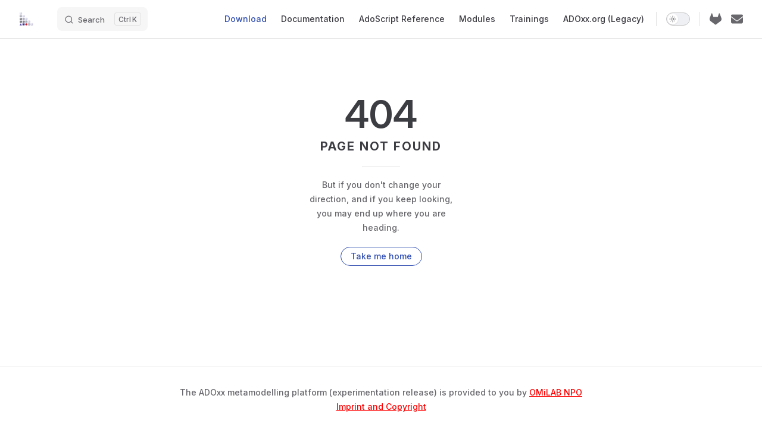

--- FILE ---
content_type: text/html; charset=utf-8
request_url: https://www.adoxx.org/live/adoscript-documentation;jsessionid=9CD85C935FDF06BE6F5BAF994D507ED0
body_size: 49485
content:
<!DOCTYPE html>
<html lang="en-US" dir="ltr">
  <head>
    <meta charset="utf-8">
    <meta name="viewport" content="width=device-width,initial-scale=1">
    <title>Download | ADOxx.org</title>
    <meta name="description" content="ADOxx is the meta-modelling development and configuration platform for implementing modelling tools.">
    <meta name="generator" content="VitePress v1.5.0">
    <link nonce="032406e826cef8f9a1c32d6eacd75ed75755665329a1945c9c7758825e3a29d2" rel="preload stylesheet" href="/assets/style.DgL50yeq.css" as="style">
    <link nonce="032406e826cef8f9a1c32d6eacd75ed75755665329a1945c9c7758825e3a29d2" rel="preload stylesheet" href="/vp-icons.css" as="style">
    
    <script nonce="032406e826cef8f9a1c32d6eacd75ed75755665329a1945c9c7758825e3a29d2" type="module" src="/assets/app.C8f2IUpL.js"></script>
    <link nonce="032406e826cef8f9a1c32d6eacd75ed75755665329a1945c9c7758825e3a29d2" rel="preload" href="/assets/inter-roman-latin.Di8DUHzh.woff2" as="font" type="font/woff2" crossorigin="">
    <link nonce="032406e826cef8f9a1c32d6eacd75ed75755665329a1945c9c7758825e3a29d2" rel="modulepreload" href="/assets/chunks/theme.dUEuqezy.js">
    <link nonce="032406e826cef8f9a1c32d6eacd75ed75755665329a1945c9c7758825e3a29d2" rel="modulepreload" href="/assets/chunks/framework.BM8hn2_y.js">
    <link nonce="032406e826cef8f9a1c32d6eacd75ed75755665329a1945c9c7758825e3a29d2" rel="modulepreload" href="/assets/index.md.C0Qy7vQk.lean.js">
    <script nonce="032406e826cef8f9a1c32d6eacd75ed75755665329a1945c9c7758825e3a29d2">window.trustedTypes&&window.trustedTypes.createPolicy&&window.trustedTypes.createPolicy("default",{createHTML:e=>e,createScriptURL:e=>e,createScript:e=>e});</script>
    <link nonce="032406e826cef8f9a1c32d6eacd75ed75755665329a1945c9c7758825e3a29d2" rel="apple-touch-icon" sizes="180x180" href="/favicon/apple-touch-icon.png">
    <link nonce="032406e826cef8f9a1c32d6eacd75ed75755665329a1945c9c7758825e3a29d2" rel="icon" type="image/png" sizes="32x32" href="/favicon/favicon-32x32.png">
    <link nonce="032406e826cef8f9a1c32d6eacd75ed75755665329a1945c9c7758825e3a29d2" rel="icon" type="image/png" sizes="16x16" href="/favicon/favicon-16x16.png">
    <link nonce="032406e826cef8f9a1c32d6eacd75ed75755665329a1945c9c7758825e3a29d2" rel="manifest" href="/favicon/site.webmanifest">
    <script nonce="032406e826cef8f9a1c32d6eacd75ed75755665329a1945c9c7758825e3a29d2">window.dataLayer=window.dataLayer||[];function gtag(){dataLayer.push(arguments)}gtag("js",new Date),gtag("config","G-240WZVSH2B");</script>
    <script nonce="032406e826cef8f9a1c32d6eacd75ed75755665329a1945c9c7758825e3a29d2" id="check-dark-mode">(()=>{const e=localStorage.getItem("vitepress-theme-appearance")||"auto",a=window.matchMedia("(prefers-color-scheme: dark)").matches;(!e||e==="auto"?a:e==="dark")&&document.documentElement.classList.add("dark")})();</script>
    <script nonce="032406e826cef8f9a1c32d6eacd75ed75755665329a1945c9c7758825e3a29d2" id="check-mac-os">document.documentElement.classList.toggle("mac",/Mac|iPhone|iPod|iPad/i.test(navigator.platform));</script>
  </head>
  <body><!--teleport start anchor--><div style="display:none;" class="modal-mask" data-v-17df6cc7><div class="modal-container" data-v-17df6cc7><div class="modal-header" data-v-17df6cc7><h1 data-v-17df6cc7>ADOxx License</h1><button class="modal-close-button" data-v-17df6cc7>X</button></div><!----><!----><!----><div class="modal-content" data-v-17df6cc7><p style="margin:0px 7px;" data-v-17df6cc7>Please provide your details below to receive your personal license code via email.</p><div class="modal-license-form" data-v-17df6cc7><form class="add-form" data-v-17df6cc7> Name: <input id="user_name" value="" placeholder="Enter your full name" data-v-17df6cc7><p class="verify invalid" data-v-17df6cc7>Name is invalid (min. 4 characters)</p> Email: <input id="email" value="" placeholder="Enter your email" required type="email" data-v-17df6cc7><p class="verify invalid" data-v-17df6cc7>Email is invalid</p> Affiliation: <input id="affiliation" value="" placeholder="Organisation/University/Company" data-v-17df6cc7><p class="verify invalid" data-v-17df6cc7>Affiliation is invalid (min. 4 characters)</p> Country: <select data-v-17df6cc7><option value="" disabled selected data-v-17df6cc7>Select country of residence</option><option value="Afghanistan" data-v-17df6cc7>Afghanistan</option><option value="Albania" data-v-17df6cc7>Albania</option><option value="Algeria" data-v-17df6cc7>Algeria</option><option value="Andorra" data-v-17df6cc7>Andorra</option><option value="Angola" data-v-17df6cc7>Angola</option><option value="Antigua &amp; Deps" data-v-17df6cc7>Antigua &amp; Deps</option><option value="Argentina" data-v-17df6cc7>Argentina</option><option value="Armenia" data-v-17df6cc7>Armenia</option><option value="Australia" data-v-17df6cc7>Australia</option><option value="Austria" data-v-17df6cc7>Austria</option><option value="Azerbaijan" data-v-17df6cc7>Azerbaijan</option><option value="Bahamas" data-v-17df6cc7>Bahamas</option><option value="Bahrain" data-v-17df6cc7>Bahrain</option><option value="Bangladesh" data-v-17df6cc7>Bangladesh</option><option value="Barbados" data-v-17df6cc7>Barbados</option><option value="Belarus" data-v-17df6cc7>Belarus</option><option value="Belgium" data-v-17df6cc7>Belgium</option><option value="Belize" data-v-17df6cc7>Belize</option><option value="Benin" data-v-17df6cc7>Benin</option><option value="Bhutan" data-v-17df6cc7>Bhutan</option><option value="Bolivia" data-v-17df6cc7>Bolivia</option><option value="Bosnia Herzegovina" data-v-17df6cc7>Bosnia Herzegovina</option><option value="Botswana" data-v-17df6cc7>Botswana</option><option value="Brazil" data-v-17df6cc7>Brazil</option><option value="Brunei" data-v-17df6cc7>Brunei</option><option value="Bulgaria" data-v-17df6cc7>Bulgaria</option><option value="Burkina" data-v-17df6cc7>Burkina</option><option value="Burundi" data-v-17df6cc7>Burundi</option><option value="Cambodia" data-v-17df6cc7>Cambodia</option><option value="Cameroon" data-v-17df6cc7>Cameroon</option><option value="Canada" data-v-17df6cc7>Canada</option><option value="Cape Verde" data-v-17df6cc7>Cape Verde</option><option value="Central African Rep" data-v-17df6cc7>Central African Rep</option><option value="Chad" data-v-17df6cc7>Chad</option><option value="Chile" data-v-17df6cc7>Chile</option><option value="China" data-v-17df6cc7>China</option><option value="Colombia" data-v-17df6cc7>Colombia</option><option value="Comoros" data-v-17df6cc7>Comoros</option><option value="Congo" data-v-17df6cc7>Congo</option><option value="Congo {Democratic Rep}" data-v-17df6cc7>Congo {Democratic Rep}</option><option value="Costa Rica" data-v-17df6cc7>Costa Rica</option><option value="Croatia" data-v-17df6cc7>Croatia</option><option value="Cuba" data-v-17df6cc7>Cuba</option><option value="Cyprus" data-v-17df6cc7>Cyprus</option><option value="Czech Republic" data-v-17df6cc7>Czech Republic</option><option value="Denmark" data-v-17df6cc7>Denmark</option><option value="Djibouti" data-v-17df6cc7>Djibouti</option><option value="Dominica" data-v-17df6cc7>Dominica</option><option value="Dominican Republic" data-v-17df6cc7>Dominican Republic</option><option value="East Timor" data-v-17df6cc7>East Timor</option><option value="Ecuador" data-v-17df6cc7>Ecuador</option><option value="Egypt" data-v-17df6cc7>Egypt</option><option value="El Salvador" data-v-17df6cc7>El Salvador</option><option value="Equatorial Guinea" data-v-17df6cc7>Equatorial Guinea</option><option value="Eritrea" data-v-17df6cc7>Eritrea</option><option value="Estonia" data-v-17df6cc7>Estonia</option><option value="Ethiopia" data-v-17df6cc7>Ethiopia</option><option value="Fiji" data-v-17df6cc7>Fiji</option><option value="Finland" data-v-17df6cc7>Finland</option><option value="France" data-v-17df6cc7>France</option><option value="Gabon" data-v-17df6cc7>Gabon</option><option value="Gambia" data-v-17df6cc7>Gambia</option><option value="Georgia" data-v-17df6cc7>Georgia</option><option value="Germany" data-v-17df6cc7>Germany</option><option value="Ghana" data-v-17df6cc7>Ghana</option><option value="Greece" data-v-17df6cc7>Greece</option><option value="Grenada" data-v-17df6cc7>Grenada</option><option value="Guatemala" data-v-17df6cc7>Guatemala</option><option value="Guinea" data-v-17df6cc7>Guinea</option><option value="Guinea-Bissau" data-v-17df6cc7>Guinea-Bissau</option><option value="Guyana" data-v-17df6cc7>Guyana</option><option value="Haiti" data-v-17df6cc7>Haiti</option><option value="Honduras" data-v-17df6cc7>Honduras</option><option value="Hungary" data-v-17df6cc7>Hungary</option><option value="Iceland" data-v-17df6cc7>Iceland</option><option value="India" data-v-17df6cc7>India</option><option value="Indonesia" data-v-17df6cc7>Indonesia</option><option value="Iran" data-v-17df6cc7>Iran</option><option value="Iraq" data-v-17df6cc7>Iraq</option><option value="Ireland {Republic}" data-v-17df6cc7>Ireland {Republic}</option><option value="Israel" data-v-17df6cc7>Israel</option><option value="Italy" data-v-17df6cc7>Italy</option><option value="Ivory Coast" data-v-17df6cc7>Ivory Coast</option><option value="Jamaica" data-v-17df6cc7>Jamaica</option><option value="Japan" data-v-17df6cc7>Japan</option><option value="Jordan" data-v-17df6cc7>Jordan</option><option value="Kazakhstan" data-v-17df6cc7>Kazakhstan</option><option value="Kenya" data-v-17df6cc7>Kenya</option><option value="Kiribati" data-v-17df6cc7>Kiribati</option><option value="Korea North" data-v-17df6cc7>Korea North</option><option value="Korea South" data-v-17df6cc7>Korea South</option><option value="Kosovo" data-v-17df6cc7>Kosovo</option><option value="Kuwait" data-v-17df6cc7>Kuwait</option><option value="Kyrgyzstan" data-v-17df6cc7>Kyrgyzstan</option><option value="Laos" data-v-17df6cc7>Laos</option><option value="Latvia" data-v-17df6cc7>Latvia</option><option value="Lebanon" data-v-17df6cc7>Lebanon</option><option value="Lesotho" data-v-17df6cc7>Lesotho</option><option value="Liberia" data-v-17df6cc7>Liberia</option><option value="Libya" data-v-17df6cc7>Libya</option><option value="Liechtenstein" data-v-17df6cc7>Liechtenstein</option><option value="Lithuania" data-v-17df6cc7>Lithuania</option><option value="Luxembourg" data-v-17df6cc7>Luxembourg</option><option value="Macedonia" data-v-17df6cc7>Macedonia</option><option value="Madagascar" data-v-17df6cc7>Madagascar</option><option value="Malawi" data-v-17df6cc7>Malawi</option><option value="Malaysia" data-v-17df6cc7>Malaysia</option><option value="Maldives" data-v-17df6cc7>Maldives</option><option value="Mali" data-v-17df6cc7>Mali</option><option value="Malta" data-v-17df6cc7>Malta</option><option value="Marshall Islands" data-v-17df6cc7>Marshall Islands</option><option value="Mauritania" data-v-17df6cc7>Mauritania</option><option value="Mauritius" data-v-17df6cc7>Mauritius</option><option value="Mexico" data-v-17df6cc7>Mexico</option><option value="Micronesia" data-v-17df6cc7>Micronesia</option><option value="Moldova" data-v-17df6cc7>Moldova</option><option value="Monaco" data-v-17df6cc7>Monaco</option><option value="Mongolia" data-v-17df6cc7>Mongolia</option><option value="Montenegro" data-v-17df6cc7>Montenegro</option><option value="Morocco" data-v-17df6cc7>Morocco</option><option value="Mozambique" data-v-17df6cc7>Mozambique</option><option value="Myanmar, {Burma}" data-v-17df6cc7>Myanmar, {Burma}</option><option value="Namibia" data-v-17df6cc7>Namibia</option><option value="Nauru" data-v-17df6cc7>Nauru</option><option value="Nepal" data-v-17df6cc7>Nepal</option><option value="Netherlands" data-v-17df6cc7>Netherlands</option><option value="New Zealand" data-v-17df6cc7>New Zealand</option><option value="Nicaragua" data-v-17df6cc7>Nicaragua</option><option value="Niger" data-v-17df6cc7>Niger</option><option value="Nigeria" data-v-17df6cc7>Nigeria</option><option value="Norway" data-v-17df6cc7>Norway</option><option value="Oman" data-v-17df6cc7>Oman</option><option value="Pakistan" data-v-17df6cc7>Pakistan</option><option value="Palau" data-v-17df6cc7>Palau</option><option value="Panama" data-v-17df6cc7>Panama</option><option value="Papua New Guinea" data-v-17df6cc7>Papua New Guinea</option><option value="Paraguay" data-v-17df6cc7>Paraguay</option><option value="Peru" data-v-17df6cc7>Peru</option><option value="Philippines" data-v-17df6cc7>Philippines</option><option value="Poland" data-v-17df6cc7>Poland</option><option value="Portugal" data-v-17df6cc7>Portugal</option><option value="Qatar" data-v-17df6cc7>Qatar</option><option value="Romania" data-v-17df6cc7>Romania</option><option value="Russian Federation" data-v-17df6cc7>Russian Federation</option><option value="Rwanda" data-v-17df6cc7>Rwanda</option><option value="St Kitts &amp; Nevis" data-v-17df6cc7>St Kitts &amp; Nevis</option><option value="St Lucia" data-v-17df6cc7>St Lucia</option><option value="Saint Vincent &amp; the Grenadines" data-v-17df6cc7>Saint Vincent &amp; the Grenadines</option><option value="Samoa" data-v-17df6cc7>Samoa</option><option value="San Marino" data-v-17df6cc7>San Marino</option><option value="Sao Tome &amp; Principe" data-v-17df6cc7>Sao Tome &amp; Principe</option><option value="Saudi Arabia" data-v-17df6cc7>Saudi Arabia</option><option value="Senegal" data-v-17df6cc7>Senegal</option><option value="Serbia" data-v-17df6cc7>Serbia</option><option value="Seychelles" data-v-17df6cc7>Seychelles</option><option value="Sierra Leone" data-v-17df6cc7>Sierra Leone</option><option value="Singapore" data-v-17df6cc7>Singapore</option><option value="Slovakia" data-v-17df6cc7>Slovakia</option><option value="Slovenia" data-v-17df6cc7>Slovenia</option><option value="Solomon Islands" data-v-17df6cc7>Solomon Islands</option><option value="Somalia" data-v-17df6cc7>Somalia</option><option value="South Africa" data-v-17df6cc7>South Africa</option><option value="South Sudan" data-v-17df6cc7>South Sudan</option><option value="Spain" data-v-17df6cc7>Spain</option><option value="Sri Lanka" data-v-17df6cc7>Sri Lanka</option><option value="Sudan" data-v-17df6cc7>Sudan</option><option value="Suriname" data-v-17df6cc7>Suriname</option><option value="Swaziland" data-v-17df6cc7>Swaziland</option><option value="Sweden" data-v-17df6cc7>Sweden</option><option value="Switzerland" data-v-17df6cc7>Switzerland</option><option value="Syria" data-v-17df6cc7>Syria</option><option value="Taiwan" data-v-17df6cc7>Taiwan</option><option value="Tajikistan" data-v-17df6cc7>Tajikistan</option><option value="Tanzania" data-v-17df6cc7>Tanzania</option><option value="Thailand" data-v-17df6cc7>Thailand</option><option value="Togo" data-v-17df6cc7>Togo</option><option value="Tonga" data-v-17df6cc7>Tonga</option><option value="Trinidad &amp; Tobago" data-v-17df6cc7>Trinidad &amp; Tobago</option><option value="Tunisia" data-v-17df6cc7>Tunisia</option><option value="Turkey" data-v-17df6cc7>Turkey</option><option value="Turkmenistan" data-v-17df6cc7>Turkmenistan</option><option value="Tuvalu" data-v-17df6cc7>Tuvalu</option><option value="Uganda" data-v-17df6cc7>Uganda</option><option value="Ukraine" data-v-17df6cc7>Ukraine</option><option value="United Arab Emirates" data-v-17df6cc7>United Arab Emirates</option><option value="United Kingdom" data-v-17df6cc7>United Kingdom</option><option value="United States" data-v-17df6cc7>United States</option><option value="Uruguay" data-v-17df6cc7>Uruguay</option><option value="Uzbekistan" data-v-17df6cc7>Uzbekistan</option><option value="Vanuatu" data-v-17df6cc7>Vanuatu</option><option value="Vatican City" data-v-17df6cc7>Vatican City</option><option value="Venezuela" data-v-17df6cc7>Venezuela</option><option value="Vietnam" data-v-17df6cc7>Vietnam</option><option value="Yemen" data-v-17df6cc7>Yemen</option><option value="Zambia" data-v-17df6cc7>Zambia</option><option value="Zimbabwe" data-v-17df6cc7>Zimbabwe</option></select><p class="verify invalid" data-v-17df6cc7>No country selected</p><p data-v-17df6cc7>By requesting a license code, you confirm that you have <b data-v-17df6cc7>read and agree </b>to the <a target="_blank" style="color:red;" href="assets/EndUserLicenceAgreement_ADOxx.pdf" data-v-17df6cc7>End User License Agreement</a> of ADOxx</p></form></div><div class="modal-license-form-submit" data-v-17df6cc7><button disabled class="modal-button-submit" data-v-17df6cc7> Submit request </button></div></div></div></div><!--teleport anchor--><!--teleport start anchor--><div style="display:none;" class="modal-mask" data-v-d74fbfe7><div class="modal-container" data-v-d74fbfe7><div class="modal-header" data-v-d74fbfe7><h1 data-v-d74fbfe7>Download ADOxx</h1><button class="modal-close-button" data-v-d74fbfe7>X</button></div><div class="modal-content" data-v-d74fbfe7><h2 data-v-d74fbfe7>ADOxx Metamodelling Platform</h2><div class="badges" data-v-d74fbfe7><img alt="ADOxx Version" src="https://img.shields.io/badge/version-1.8.0-success" data-v-d74fbfe7><img alt="ADOxx Licenses" src="https://img.shields.io/badge/dynamic/json?url=https%3A%2F%2Fwww.omilab.org%2Fadoxxorg_support%2Fapi%2Fstatistics%2Fall&amp;query=%24.totalLicensesRequested&amp;label=licenses%20issued&amp;color=success" data-v-d74fbfe7><img alt="ADOxx Downloads" src="https://img.shields.io/badge/dynamic/json?url=https%3A%2F%2Fdevelop.omilab.org%2Fs2m-model-transformation%2Fdownload_statistics%2F%3Ffilter_start%3D2016-01-01%26filter_end%3Dtoday%26type%3Dfile_download%26key%3D%252Fadoxx%252Frelease%252F%26extrapolation%3D12347&amp;query=data.overall.all&amp;label=downloads&amp;color=success" data-v-d74fbfe7><a href="https://www.omilab.org/activities/projects/" target="_blank" data-v-d74fbfe7><img alt="ADOxx Tools" src="https://img.shields.io/badge/dynamic/json?url=https%3A%2F%2Fcode.omilab.org%2Fapi%2Fv4%2Fgroups%2F28&amp;query=%24.projects.length&amp;label=tools%20built%20and%20released&amp;color=success" data-v-d74fbfe7></a></div><div class="grid-container" data-v-d74fbfe7><a class="grid-item" href="https://code.omilab.org/adoxx/release/-/raw/master/windows/ADOxx-1.8.0-windows-installer.zip?inline=false" data-v-d74fbfe7><div class="icon" data-v-d74fbfe7><!----></div><h2 class="link" data-v-d74fbfe7>ADOxx for Windows</h2></a><a class="grid-item" href="https://code.omilab.org/adoxx/release/-/raw/master/macOS/ADOxx-1.8.0-macos-installer_dmg.zip?inline=false" data-v-d74fbfe7><div class="icon" data-v-d74fbfe7><!----></div><h2 class="link" data-v-d74fbfe7>ADOxx for macOS</h2></a><a class="grid-item sub-item" href="https://code.omilab.org/adoxx/release/-/raw/master/macOS/ADOxx-1.8.0-macos-installer_terminal.zip?inline=false" data-v-d74fbfe7>Expert: ADOxx for macOS - Terminal Installer</a><a class="grid-item" href="https://code.omilab.org/adoxx/release/-/raw/master/linux/ADOxx-1.8.0-linux-installer.zip?inline=false" data-v-d74fbfe7><div class="icon" data-v-d74fbfe7><img src="data:image/svg+xml,%3c?xml%20version=&#39;1.0&#39;%20encoding=&#39;utf-8&#39;?%3e%3c!--%20Generator:%20Adobe%20Illustrator%2019.1.1,%20SVG%20Export%20Plug-In%20.%20SVG%20Version:%206.00%20Build%200)%20--%3e%3csvg%20version=&#39;1.1&#39;%20xmlns=&#39;http://www.w3.org/2000/svg&#39;%20xmlns:xlink=&#39;http://www.w3.org/1999/xlink&#39;%20x=&#39;0px&#39;%20y=&#39;0px&#39;%20viewBox=&#39;0%202%2048%2048&#39;%20enable-background=&#39;new%200%202%2048%2048&#39;%20xml:space=&#39;preserve&#39;%3e%3cpolygon%20fill=&#39;%23ECEFF1&#39;%20points=&#39;20.1,18.2%2020.2,20.5%2018.6,23.5%2016.1,28.4%2015.6,32.5%2017.4,38.3%2021.5,40.6%2027.7,40.6%2033.5,36.2%2036.1,29.3%2030.1,22%2028.4,17.9%20&#39;/%3e%3cpath%20fill=&#39;%23263238&#39;%20d=&#39;M34.3,23.9c-1.6-2.3-2.9-3.7-3.6-6.6c-0.7-2.9,0.2-2.1-0.4-4.6c-0.3-1.3-0.8-2.2-1.3-2.9%20c-0.6-0.7-1.3-1.1-1.7-1.2c-0.9-0.5-3-1.3-5.6,0.1c-2.7,1.4-2.4,4.4-1.9,10.5c0,0.4-0.1,0.9-0.3,1.3c-0.4,0.9-1.1,1.7-1.7,2.4%20c-0.7,1-1.4,2-1.9,3.1c-1.2,2.3-2.3,5.2-2,6.3c0.5-0.1,6.8,9.5,6.8,9.7c0.4-0.1,2.1-0.1,3.6-0.1c2.1-0.1,3.3-0.2,5,0.2%20c0-0.3-0.1-0.6-0.1-0.9c0-0.6,0.1-1.1,0.2-1.8c0.1-0.5,0.2-1,0.3-1.6c-1,0.9-2.8,1.9-4.5,2.2c-1.5,0.3-4-0.2-5.2-1.7%20c0.1,0,0.3,0,0.4-0.1c0.3-0.1,0.6-0.2,0.7-0.4c0.3-0.5,0.1-1-0.1-1.3c-0.2-0.3-1.7-1.4-2.4-2c-0.7-0.6-1.1-0.9-1.5-1.3%20c0,0-0.6-0.6-0.8-0.8c-0.2-0.2-0.3-0.4-0.4-0.5c-0.2-0.5-0.3-1.1-0.2-1.9c0.1-1.1,0.5-2,1-3c0.2-0.4,0.7-1.2,0.7-1.2%20s-1.7,4.2-0.8,5.5c0,0,0.1-1.3,0.5-2.6c0.3-0.9,0.8-2.2,1.4-2.9s2.1-3.3,2.2-4.9c0-0.7,0.1-1.4,0.1-1.9c-0.4-0.4,6.6-1.4,7-0.3%20c0.1,0.4,1.5,4,2.3,5.9c0.4,0.9,0.9,1.7,1.2,2.7c0.3,1.1,0.5,2.6,0.5,4.1c0,0.3,0,0.8-0.1,1.3c0.2,0,4.1-4.2-0.5-7.7%20c0,0,2.8,1.3,2.9,3.9c0.1,2.1-0.8,3.8-1,4.1c0.1,0,2.1,0.9,2.2,0.9c0.4,0,1.2-0.3,1.2-0.3c0.1-0.3,0.4-1.1,0.4-1.4%20C37.6,29.9,35.9,26.2,34.3,23.9z&#39;/%3e%3cg%3e%3cellipse%20fill=&#39;%23ECEFF1&#39;%20cx=&#39;21.6&#39;%20cy=&#39;15.3&#39;%20rx=&#39;1.3&#39;%20ry=&#39;2&#39;/%3e%3cellipse%20fill=&#39;%23ECEFF1&#39;%20cx=&#39;26.1&#39;%20cy=&#39;15.2&#39;%20rx=&#39;1.7&#39;%20ry=&#39;2.3&#39;/%3e%3c/g%3e%3cg%3e%3cellipse%20transform=&#39;matrix(-0.1254%20-0.9921%200.9921%20-0.1254%208.9754%2038.9969)&#39;%20fill=&#39;%23212121&#39;%20cx=&#39;21.7&#39;%20cy=&#39;15.5&#39;%20rx=&#39;1.2&#39;%20ry=&#39;0.7&#39;/%3e%3cellipse%20fill=&#39;%23212121&#39;%20cx=&#39;26&#39;%20cy=&#39;15.6&#39;%20rx=&#39;1&#39;%20ry=&#39;1.3&#39;/%3e%3c/g%3e%3cg%3e%3cpath%20fill=&#39;%23FFC107&#39;%20d=&#39;M39.3,37.6c-0.4-0.2-1.1-0.5-1.7-1.4c-0.3-0.5-0.2-1.9-0.7-2.5c-0.3-0.4-0.7-0.2-0.8-0.2%20c-0.9,0.2-3,1.6-4.4,0c-0.2-0.2-0.5-0.5-1-0.5c-0.5,0-0.7,0.2-0.9,0.6s-0.2,0.7-0.2,1.7c0,0.8,0,1.7-0.1,2.4%20c-0.2,1.7-0.5,2.7-0.5,3.7c0,1.1,0.3,1.8,0.7,2.1c0.3,0.3,0.8,0.5,1.9,0.5c1.1,0,1.8-0.4,2.5-1.1c0.5-0.5,0.9-0.7,2.3-1.7%20c1.1-0.7,2.8-1.6,3.1-1.9c0.2-0.2,0.5-0.3,0.5-0.9C40,37.9,39.6,37.7,39.3,37.6z&#39;/%3e%3cpath%20fill=&#39;%23FFC107&#39;%20d=&#39;M19.2,37.9c-1-1.6-1.1-1.9-1.8-2.9c-0.6-1-1.9-2.9-2.7-2.9c-0.6,0-0.9,0.3-1.3,0.7%20c-0.4,0.4-0.8,1.3-1.5,1.8c-0.6,0.5-2.3,0.4-2.7,1c-0.4,0.6,0.4,1.5,0.4,3c0,0.6-0.5,1-0.6,1.4c-0.1,0.5-0.2,0.8,0,1.2%20c0.4,0.6,0.9,0.8,4.3,1.5c1.8,0.4,3.5,1.4,4.6,1.5c1.1,0.1,3,0,3-2.7C21,39.9,20.1,39.5,19.2,37.9z&#39;/%3e%3cpath%20fill=&#39;%23FFC107&#39;%20d=&#39;M21.1,19.8C20.5,19.4,20,19,20,18.4c0-0.6,0.4-0.8,1-1.3c0.1-0.1,1.2-1.1,2.3-1.1s2.4,0.7,2.9,0.9%20c0.9,0.2,1.8,0.4,1.7,1.1c-0.1,1-0.2,1.2-1.2,1.7c-0.7,0.2-2,1.3-2.9,1.3c-0.4,0-1,0-1.4-0.1C22.1,20.8,21.6,20.3,21.1,19.8z&#39;/%3e%3c/g%3e%3cg%3e%3cpath%20fill=&#39;%23634703&#39;%20d=&#39;M20.9,19c0.2,0.2,0.5,0.4,0.8,0.5c0.2,0.1,0.5,0.2,0.5,0.2c0.4,0,0.7,0,0.9,0c0.5,0,1.2-0.2,1.9-0.6%20c0.7-0.3,0.8-0.5,1.3-0.7c0.5-0.3,1-0.6,0.8-0.7c-0.2-0.1-0.4,0-1.1,0.4c-0.6,0.4-1.1,0.6-1.7,0.9c-0.3,0.1-0.7,0.3-1,0.3%20c-0.3,0-0.6,0-0.9,0c-0.3,0-0.5-0.1-0.8-0.2c-0.2-0.1-0.3-0.2-0.4-0.2c-0.2-0.1-0.6-0.5-0.8-0.6c0,0-0.2,0-0.1,0.1%20C20.6,18.7,20.7,18.8,20.9,19z&#39;/%3e%3cpath%20fill=&#39;%23634703&#39;%20d=&#39;M23.9,16.8c0.1,0.2,0.3,0.2,0.4,0.3c0.1,0.1,0.2,0.1,0.2,0.1c0.1-0.1,0-0.3-0.1-0.3%20C24.4,16.7,23.9,16.7,23.9,16.8z&#39;/%3e%3cpath%20fill=&#39;%23634703&#39;%20d=&#39;M22.3,17c0,0.1,0.2,0.2,0.2,0.1c0.1-0.1,0.2-0.2,0.3-0.2c0.2-0.1,0.1-0.2-0.2-0.2%20C22.4,16.8,22.4,16.9,22.3,17z&#39;/%3e%3c/g%3e%3cpath%20fill=&#39;%23455A64&#39;%20d=&#39;M32,34.7c0,0.1,0,0.2,0,0.3c0.2,0.4,0.7,0.5,1.1,0.5c0.6,0,1.2-0.4,1.5-0.8c0-0.1,0.1-0.2,0.2-0.3%20c0.2-0.3,0.3-0.5,0.4-0.6c0,0-0.1-0.1-0.1-0.2c-0.1-0.2-0.4-0.4-0.8-0.5c-0.3-0.1-0.8-0.2-1-0.2c-0.9-0.1-1.4,0.2-1.7,0.5%20c0,0,0.1,0,0.1,0.1c0.2,0.2,0.3,0.4,0.3,0.7C32.1,34.4,32,34.5,32,34.7z&#39;/%3e%3c/svg%3e" data-v-d74fbfe7></div><h2 class="link" data-v-d74fbfe7>ADOxx for Linux</h2></a><a class="grid-item sub-item" href="/documentation/90_troubleshooting/01_install+start.html#adoxx-crashes-at-start-on-linux" data-v-d74fbfe7>Wine 9.x notice</a></div><h2 data-v-d74fbfe7>ADOxx Development Environment</h2><div class="badges" data-v-d74fbfe7><img loading="lazy" src="https://vsmarketplacebadges.dev/version/ADOxxorg.adoxx-adoscript.svg?subject=version" data-v-d74fbfe7><img loading="lazy" src="https://vsmarketplacebadges.dev/installs/adoxxorg.adoxx-adoscript.svg" data-v-d74fbfe7><img loading="lazy" src="https://vsmarketplacebadges.dev/downloads/adoxxorg.adoxx-adoscript.svg" data-v-d74fbfe7></div><div class="grid-container" data-v-d74fbfe7><a class="grid-item" target="_blank" href="https://marketplace.visualstudio.com/items?itemName=ADOxxorg.adoxx-adoscript" data-v-d74fbfe7><div class="icon" data-v-d74fbfe7><img style="height:90%;" src="/assets/vscode.C_7wk1WI.svg" data-v-d74fbfe7></div><h2 class="link" data-v-d74fbfe7>AdoScript in Visual Studio Code</h2></a></div><div class="modal-spacer" data-v-d74fbfe7></div><div class="modal-footer" data-v-d74fbfe7><p data-v-d74fbfe7>Ready to install? Have a look at the <a href="/documentation/01_getting_started/" data-v-d74fbfe7>Getting started</a> documentation.</p></div></div></div></div><!--teleport anchor--><!--teleport start anchor--><div style="display:none;" class="modal-mask" data-v-b3c53272><div class="modal-container" data-v-b3c53272><div class="modal-header" data-v-b3c53272><h1 data-v-b3c53272>ADOxx Low-Code Support</h1><button class="modal-close-button" data-v-b3c53272>X</button></div><div class="modal-content" data-v-b3c53272><div class="grid-container" data-v-b3c53272><div class="grid-item" data-v-b3c53272><a href="https://www.adoxx.org/cochaco" target="_blank" data-v-b3c53272><div class="icon" data-v-b3c53272><img src="/assets/cochaco.fQhuarzU.png" data-v-b3c53272></div><div class="link" data-v-b3c53272>Intuitive Metamodel Design</div></a></div><div class="grid-item" data-v-b3c53272><a href="https://www.adoxx.org/graphrep-designer" target="_blank" data-v-b3c53272><div class="icon" data-v-b3c53272><img style="min-width:100px;" src="/assets/graphrep-designer.CzLSMHA2.svg" data-v-b3c53272></div><div class="link" data-v-b3c53272>Interactive Notation Design and GraphRep Code Generation</div></a></div><div class="grid-item" data-v-b3c53272><a href="https://www.adoxx.org/graphrep-repository" target="_blank" data-v-b3c53272><div class="icon" data-v-b3c53272><img style="min-width:60px;" src="/assets/database_graphrep.DEbYqvYZ.png" data-v-b3c53272></div><div class="link" data-v-b3c53272>Reusable Repository of GraphRep Code</div></a></div><div class="grid-item" data-v-b3c53272><a href="https://code.omilab.org/olive" target="_blank" data-v-b3c53272><div class="icon" data-v-b3c53272><img src="https://code.omilab.org/uploads/-/system/group/avatar/56/olive-r_small_web.png?width=96" data-v-b3c53272></div><div class="link" data-v-b3c53272>Easy Integration of Existing Functionalities</div></a></div></div><div class="grid-container" data-v-b3c53272><div class="grid-item" data-v-b3c53272><a target="_blank" href="https://marketplace.visualstudio.com/items?itemName=ADOxxorg.adoxx-adoscript" data-v-b3c53272><div class="icon" data-v-b3c53272><img src="/assets/vscode.C_7wk1WI.svg" data-v-b3c53272></div><div class="link" data-v-b3c53272>AdoScript Coding Support</div></a></div><div class="grid-item" data-v-b3c53272><a target="_blank" href="https://www.adoxx.org/autopdp/" data-v-b3c53272><div class="icon" data-v-b3c53272><img src="/assets/autopdp.DDs7EmJ4.png" data-v-b3c53272></div><div class="link" data-v-b3c53272>AutoPDP (Product Development Packaging)</div></a></div></div><div class="modal-footer" data-v-b3c53272>Intrigued? Suggest and contribute your low-code module for ADOxx <a class="mailto" href="mailto:info@adoxx.org" data-v-b3c53272>Get in touch</a></div></div></div></div><!--teleport anchor--><!--teleport start anchor--><div style="display:none;" class="modal-mask" data-v-fb983edc><div class="modal-container" data-v-fb983edc><div class="modal-header" data-v-fb983edc><h1 data-v-fb983edc>Modules and Extensions from the Community</h1><button class="modal-close-button" data-v-fb983edc>X</button></div><div class="modal-content" data-v-fb983edc><div class="grid-container" data-v-fb983edc><a class="grid-item" href="https://www.omilab.org/adoxx/modules/details/?id=188" target="_blank" data-v-fb983edc><h2 class="link" data-v-fb983edc>Meta-Model Adaptation at Run-Time <img class="country-bubble" src="https://www.omilab.org/assets/images/flag-icons/svg/germany.svg" data-v-fb983edc></h2><p data-v-fb983edc>Dynamically modify the meta-model in the Modelling Toolkit, adapting it to changed requirements.</p></a><a class="grid-item" href="https://www.omilab.org/adoxx/modules/details/?id=279" target="_blank" data-v-fb983edc><h2 class="link" data-v-fb983edc>ADOxx-Crypt <img class="country-bubble" src="https://www.omilab.org/assets/images/flag-icons/svg/switzerland.svg" data-v-fb983edc></h2><p data-v-fb983edc>Functions for SHA-256 hash value calculations, UUID generation using Windows functions, and public-private key generation as well as signature creation and verification using OpenSSL.</p></a><a class="grid-item" href="https://code.omilab.org/resources/modelling_tools/extensions/chatgpt-text2model" target="_blank" data-v-fb983edc><h2 class="link" data-v-fb983edc>ChatGPT Text2Model <img class="country-bubble" src="https://www.omilab.org/assets/images/flag-icons/svg/germany.svg" data-v-fb983edc></h2><p data-v-fb983edc>Generic functionality looking at how ChatGPT can be used to generate models from textual descriptions. Test cases with the Bee-Up Modelling Tool.</p></a></div></div><div class="modal-spacer" data-v-fb983edc></div><div class="modal-footer" data-v-fb983edc><p data-v-fb983edc>Explore more from the <a href="https://www.omilab.org/" target="_blank" data-v-fb983edc>OMiLAB community</a></p></div></div></div><!--teleport anchor-->
    <div id="app"><div class="Layout" data-v-5d98c3a5><!--[--><!--]--><!--[--><span tabindex="-1" data-v-0f60ec36></span><a href="#VPContent" class="VPSkipLink visually-hidden" data-v-0f60ec36> Skip to content </a><!--]--><!----><header class="VPNav" data-v-5d98c3a5 data-v-ae24b3ad><div class="VPNavBar" data-v-ae24b3ad data-v-6aa21345><div class="wrapper" data-v-6aa21345><div class="container" data-v-6aa21345><div class="title" data-v-6aa21345><div class="VPNavBarTitle" data-v-6aa21345 data-v-1168a8e4><a class="title" href="/" data-v-1168a8e4><!--[--><!--]--><!--[--><img class="VPImage logo" src="/logo/adoxx_logo.svg" alt data-v-8426fc1a><!--]--><!----><!--[--><!--]--></a></div></div><div class="content" data-v-6aa21345><div class="content-body" data-v-6aa21345><!--[--><!--]--><div class="VPNavBarSearch search" data-v-6aa21345><!--[--><!----><div id="local-search"><button type="button" class="DocSearch DocSearch-Button" aria-label="Search"><span class="DocSearch-Button-Container"><span class="vp-icon DocSearch-Search-Icon"></span><span class="DocSearch-Button-Placeholder">Search</span></span><span class="DocSearch-Button-Keys"><kbd class="DocSearch-Button-Key"></kbd><kbd class="DocSearch-Button-Key">K</kbd></span></button></div><!--]--></div><nav aria-labelledby="main-nav-aria-label" class="VPNavBarMenu menu" data-v-6aa21345 data-v-dc692963><span id="main-nav-aria-label" class="visually-hidden" data-v-dc692963> Main Navigation </span><!--[--><!--[--><a class="VPLink link VPNavBarMenuLink active" href="/" tabindex="0" data-v-dc692963 data-v-e56f3d57><!--[--><span data-v-e56f3d57>Download</span><!--]--></a><!--]--><!--[--><a class="VPLink link VPNavBarMenuLink" href="/documentation/01_getting_started/" tabindex="0" data-v-dc692963 data-v-e56f3d57><!--[--><span data-v-e56f3d57>Documentation</span><!--]--></a><!--]--><!--[--><a class="VPLink link VPNavBarMenuLink" href="/adoscript_reference/01_adoscript/" tabindex="0" data-v-dc692963 data-v-e56f3d57><!--[--><span data-v-e56f3d57>AdoScript Reference</span><!--]--></a><!--]--><!--[--><a class="VPLink link VPNavBarMenuLink" href="/modules/" tabindex="0" data-v-dc692963 data-v-e56f3d57><!--[--><span data-v-e56f3d57>Modules</span><!--]--></a><!--]--><!--[--><a class="VPLink link VPNavBarMenuLink" href="/trainings/" tabindex="0" data-v-dc692963 data-v-e56f3d57><!--[--><span data-v-e56f3d57>Trainings</span><!--]--></a><!--]--><!--[--><a class="VPLink link vp-external-link-icon VPNavBarMenuLink" href="https://www.adoxx.org/live/home" target="_blank" rel="noreferrer" tabindex="0" data-v-dc692963 data-v-e56f3d57><!--[--><span data-v-e56f3d57>ADOxx.org (Legacy)</span><!--]--></a><!--]--><!--]--></nav><!----><div class="VPNavBarAppearance appearance" data-v-6aa21345 data-v-6c893767><button class="VPSwitch VPSwitchAppearance" type="button" role="switch" title aria-checked="false" data-v-6c893767 data-v-5337faa4 data-v-1d5665e3><span class="check" data-v-1d5665e3><span class="icon" data-v-1d5665e3><!--[--><span class="vpi-sun sun" data-v-5337faa4></span><span class="vpi-moon moon" data-v-5337faa4></span><!--]--></span></span></button></div><div class="VPSocialLinks VPNavBarSocialLinks social-links" data-v-6aa21345 data-v-0394ad82 data-v-7bc22406><!--[--><a class="VPSocialLink no-icon" href="https://code.omilab.org/adoxx/" aria-label target="_blank" rel="noopener" data-v-7bc22406 data-v-bd121fe5><svg role="img" viewBox="0 0 24 24" xmlns="http://www.w3.org/2000/svg"><title>GitLab</title><path d="m23.6004 9.5927-.0337-.0862L20.3.9814a.851.851 0 0 0-.3362-.405.8748.8748 0 0 0-.9997.0539.8748.8748 0 0 0-.29.4399l-2.2055 6.748H7.5375l-2.2057-6.748a.8573.8573 0 0 0-.29-.4412.8748.8748 0 0 0-.9997-.0537.8585.8585 0 0 0-.3362.4049L.4332 9.5015l-.0325.0862a6.0657 6.0657 0 0 0 2.0119 7.0105l.0113.0087.03.0213 4.976 3.7264 2.462 1.8633 1.4995 1.1321a1.0085 1.0085 0 0 0 1.2197 0l1.4995-1.1321 2.4619-1.8633 5.006-3.7489.0125-.01a6.0682 6.0682 0 0 0 2.0094-7.003z"/></svg></a><a class="VPSocialLink no-icon" href="mailto:info@adoxx.org" aria-label target="_blank" rel="noopener" data-v-7bc22406 data-v-bd121fe5><svg xmlns="http://www.w3.org/2000/svg" height="1em" viewBox="0 0 512 512"><!--! Font Awesome Free 6.4.2 by @fontawesome - https://fontawesome.com License - https://fontawesome.com/license (Commercial License) Copyright 2023 Fonticons, Inc. --><style>svg{fill:#c0c0c0}</style><path d="M48 64C21.5 64 0 85.5 0 112c0 15.1 7.1 29.3 19.2 38.4L236.8 313.6c11.4 8.5 27 8.5 38.4 0L492.8 150.4c12.1-9.1 19.2-23.3 19.2-38.4c0-26.5-21.5-48-48-48H48zM0 176V384c0 35.3 28.7 64 64 64H448c35.3 0 64-28.7 64-64V176L294.4 339.2c-22.8 17.1-54 17.1-76.8 0L0 176z"/></svg></a><!--]--></div><div class="VPFlyout VPNavBarExtra extra" data-v-6aa21345 data-v-bb2aa2f0 data-v-cf11d7a2><button type="button" class="button" aria-haspopup="true" aria-expanded="false" aria-label="extra navigation" data-v-cf11d7a2><span class="vpi-more-horizontal icon" data-v-cf11d7a2></span></button><div class="menu" data-v-cf11d7a2><div class="VPMenu" data-v-cf11d7a2 data-v-b98bc113><!----><!--[--><!--[--><!----><div class="group" data-v-bb2aa2f0><div class="item appearance" data-v-bb2aa2f0><p class="label" data-v-bb2aa2f0>Appearance</p><div class="appearance-action" data-v-bb2aa2f0><button class="VPSwitch VPSwitchAppearance" type="button" role="switch" title aria-checked="false" data-v-bb2aa2f0 data-v-5337faa4 data-v-1d5665e3><span class="check" data-v-1d5665e3><span class="icon" data-v-1d5665e3><!--[--><span class="vpi-sun sun" data-v-5337faa4></span><span class="vpi-moon moon" data-v-5337faa4></span><!--]--></span></span></button></div></div></div><div class="group" data-v-bb2aa2f0><div class="item social-links" data-v-bb2aa2f0><div class="VPSocialLinks social-links-list" data-v-bb2aa2f0 data-v-7bc22406><!--[--><a class="VPSocialLink no-icon" href="https://code.omilab.org/adoxx/" aria-label target="_blank" rel="noopener" data-v-7bc22406 data-v-bd121fe5><svg role="img" viewBox="0 0 24 24" xmlns="http://www.w3.org/2000/svg"><title>GitLab</title><path d="m23.6004 9.5927-.0337-.0862L20.3.9814a.851.851 0 0 0-.3362-.405.8748.8748 0 0 0-.9997.0539.8748.8748 0 0 0-.29.4399l-2.2055 6.748H7.5375l-2.2057-6.748a.8573.8573 0 0 0-.29-.4412.8748.8748 0 0 0-.9997-.0537.8585.8585 0 0 0-.3362.4049L.4332 9.5015l-.0325.0862a6.0657 6.0657 0 0 0 2.0119 7.0105l.0113.0087.03.0213 4.976 3.7264 2.462 1.8633 1.4995 1.1321a1.0085 1.0085 0 0 0 1.2197 0l1.4995-1.1321 2.4619-1.8633 5.006-3.7489.0125-.01a6.0682 6.0682 0 0 0 2.0094-7.003z"/></svg></a><a class="VPSocialLink no-icon" href="mailto:info@adoxx.org" aria-label target="_blank" rel="noopener" data-v-7bc22406 data-v-bd121fe5><svg xmlns="http://www.w3.org/2000/svg" height="1em" viewBox="0 0 512 512"><!--! Font Awesome Free 6.4.2 by @fontawesome - https://fontawesome.com License - https://fontawesome.com/license (Commercial License) Copyright 2023 Fonticons, Inc. --><style>svg{fill:#c0c0c0}</style><path d="M48 64C21.5 64 0 85.5 0 112c0 15.1 7.1 29.3 19.2 38.4L236.8 313.6c11.4 8.5 27 8.5 38.4 0L492.8 150.4c12.1-9.1 19.2-23.3 19.2-38.4c0-26.5-21.5-48-48-48H48zM0 176V384c0 35.3 28.7 64 64 64H448c35.3 0 64-28.7 64-64V176L294.4 339.2c-22.8 17.1-54 17.1-76.8 0L0 176z"/></svg></a><!--]--></div></div></div><!--]--><!--]--></div></div></div><!--[--><!--]--><button type="button" class="VPNavBarHamburger hamburger" aria-label="mobile navigation" aria-expanded="false" aria-controls="VPNavScreen" data-v-6aa21345 data-v-e5dd9c1c><span class="container" data-v-e5dd9c1c><span class="top" data-v-e5dd9c1c></span><span class="middle" data-v-e5dd9c1c></span><span class="bottom" data-v-e5dd9c1c></span></span></button></div></div></div></div><div class="divider" data-v-6aa21345><div class="divider-line" data-v-6aa21345></div></div></div><!----></header><!----><!----><div class="VPContent is-home" id="VPContent" data-v-5d98c3a5 data-v-1428d186><div class="VPHome" data-v-1428d186 data-v-686f80a6><!--[--><!--]--><div class="VPHero has-image VPHomeHero" data-v-686f80a6 data-v-303bb580><div class="container" data-v-303bb580><div class="main" data-v-303bb580><!--[--><!--]--><!--[--><h1 class="name" data-v-303bb580><span class="clip" data-v-303bb580><img class="hero_adoxx_logo" src="/logo/adoxx_logo_oneline.svg"></img></span></h1><p class="text" data-v-303bb580>ADOxx is the meta-modelling platform for implementing domain-specific modelling tools.</p><!----><!--]--><!--[--><!--[--><!--[--><!--[--><!--[--><div style="margin-top:1em;" class="shieldContainer"><img class="shield" loading="lazy" alt="ADOxx Licenses" src="https://img.shields.io/badge/dynamic/json?url=https%3A%2F%2Fwww.omilab.org%2Fadoxxorg_support%2Fapi%2Fstatistics%2Fall&amp;query=%24.totalLicensesRequested&amp;label=licenses%20issued&amp;color=success"><img class="shield" loading="lazy" alt="ADOxx Downloads" src="https://img.shields.io/badge/dynamic/json?url=https%3A%2F%2Fdevelop.omilab.org%2Fs2m-model-transformation%2Fdownload_statistics%2F%3Ffilter_start%3D2016-01-01%26filter_end%3Dtoday%26type%3Dfile_download%26key%3D%252Fadoxx%252Frelease%252F%26extrapolation%3D12347&amp;query=data.overall.all&amp;label=downloads&amp;color=success"><a href="https://www.omilab.org/activities/projects/" target="_blank"><img class="shield" loading="lazy" alt="ADOxx Tools" src="https://img.shields.io/badge/dynamic/json?url=https%3A%2F%2Fcode.omilab.org%2Fapi%2Fv4%2Fgroups%2F28&amp;query=%24.projects.length&amp;label=tools%20released&amp;color=success"></a></div><!--]--><!--]--><!--]--><!--]--><!--]--><div class="actions" data-v-303bb580><!--[--><div class="action" data-v-303bb580><a class="VPButton medium brand license" href="#license" data-v-303bb580 data-v-fa7799d5>1. Get your License Key</a></div><div class="action" data-v-303bb580><a class="VPButton medium os download" href="#download" data-v-303bb580 data-v-fa7799d5>2. Download ADOxx</a></div><div class="action" data-v-303bb580><a class="VPButton medium alt" href="/documentation/01_getting_started/" data-v-303bb580 data-v-fa7799d5>3. Get Started</a></div><!--]--></div><!--[--><!--]--></div><div class="image" data-v-303bb580><div class="image-container" data-v-303bb580><div class="image-bg" data-v-303bb580></div><!--[--><!--[--><!--[--><!--[--><!--[--><section class="carousel is-ltr" style="--vc-trk-height:auto;" dir="ltr" aria-label="Gallery" tabindex="0"><div class="carousel__viewport"><ol class="carousel__track" style="transform:translateX(0px);transition:0ms;gap:0px;"><li style="width:100%;height:;" class="carousel__slide carousel__slide--clone" aria-hidden="true"><div class="carousel__item"><img src="/assets/ADOxx-DevTk-1_1200w.CqALzx8A.webp" scrset="./images/ADOxx-DevTk-1_320w.webp 230w, ./images/ADOxx-DevTk-1_640w.webp 640w, ./images/ADOxx-DevTk-1_960w.webp 960w, ADOxx-DevTk-1_1200w.webp 1200w" sizes="(max-width: 960px) 100vw, 50vw"></div></li><li style="width:100%;height:;" class="carousel__slide carousel__slide--clone" aria-hidden="true"><div class="carousel__item"><img src="/assets/VSC-ExtendedConversionModule-JsonCode.Nsr8H3SH.webp"></div></li><li style="width:100%;height:;" class="carousel__slide carousel__slide--clone" aria-hidden="true"><div class="carousel__item"><img loading="lazy" src="/assets/ADOxx-ModTk-Bee-Up-2.Dyd7vKB_.webp"></div></li><li style="width:100%;height:;" class="carousel__slide carousel__slide--clone" aria-hidden="true"><div class="carousel__item"><img loading="lazy" src="/assets/HTTP-OmilabOrg-CommunityModellingToolsOverview.71MWVCqB.webp"></div></li><li style="width:100%;height:;" class="carousel__slide carousel__slide--clone" aria-hidden="true"><div class="carousel__item"><img loading="lazy" src="/assets/ADOxx-ModTk-Geo-1.D3oKpQ8O.webp"></div></li><li style="width:100%;height:;" class="carousel__slide carousel__slide--clone" aria-hidden="true"><div class="carousel__item"><img loading="lazy" src="/assets/ADOxx-ModTk-S2M-1.CsOorQo0.webp"></div></li><li style="width:100%;height:;" class="carousel__slide carousel__slide--clone" aria-hidden="true"><div class="carousel__item"><img loading="lazy" src="/assets/HTTP-CodeOmilabOrg-s2m.BPwzFGLs.webp"></div></li><li style="width:100%;height:;" class="carousel__slide carousel__slide--clone carousel__slide--prev" aria-hidden="true"><div class="carousel__item"><img loading="lazy" src="/assets/ADOxx-ModTk-StartLib-4.D4DZ1J2h.webp"></div></li><li style="width:100%;height:;" class="carousel__slide carousel__slide--visible carousel__slide--active" aria-hidden="false"><div class="carousel__item"><img src="/assets/ADOxx-DevTk-1_1200w.CqALzx8A.webp" scrset="./images/ADOxx-DevTk-1_320w.webp 230w, ./images/ADOxx-DevTk-1_640w.webp 640w, ./images/ADOxx-DevTk-1_960w.webp 960w, ADOxx-DevTk-1_1200w.webp 1200w" sizes="(max-width: 960px) 100vw, 50vw"></div></li><li style="width:100%;height:;" class="carousel__slide carousel__slide--next" aria-hidden="true"><div class="carousel__item"><img src="/assets/VSC-ExtendedConversionModule-JsonCode.Nsr8H3SH.webp"></div></li><li style="width:100%;height:;" class="carousel__slide" aria-hidden="true"><div class="carousel__item"><img loading="lazy" src="/assets/ADOxx-ModTk-Bee-Up-2.Dyd7vKB_.webp"></div></li><li style="width:100%;height:;" class="carousel__slide" aria-hidden="true"><div class="carousel__item"><img loading="lazy" src="/assets/HTTP-OmilabOrg-CommunityModellingToolsOverview.71MWVCqB.webp"></div></li><li style="width:100%;height:;" class="carousel__slide" aria-hidden="true"><div class="carousel__item"><img loading="lazy" src="/assets/ADOxx-ModTk-Geo-1.D3oKpQ8O.webp"></div></li><li style="width:100%;height:;" class="carousel__slide" aria-hidden="true"><div class="carousel__item"><img loading="lazy" src="/assets/ADOxx-ModTk-S2M-1.CsOorQo0.webp"></div></li><li style="width:100%;height:;" class="carousel__slide" aria-hidden="true"><div class="carousel__item"><img loading="lazy" src="/assets/HTTP-CodeOmilabOrg-s2m.BPwzFGLs.webp"></div></li><li style="width:100%;height:;" class="carousel__slide" aria-hidden="true"><div class="carousel__item"><img loading="lazy" src="/assets/ADOxx-ModTk-StartLib-4.D4DZ1J2h.webp"></div></li><li style="width:100%;height:;" class="carousel__slide carousel__slide--clone" aria-hidden="true"><div class="carousel__item"><img src="/assets/ADOxx-DevTk-1_1200w.CqALzx8A.webp" scrset="./images/ADOxx-DevTk-1_320w.webp 230w, ./images/ADOxx-DevTk-1_640w.webp 640w, ./images/ADOxx-DevTk-1_960w.webp 960w, ADOxx-DevTk-1_1200w.webp 1200w" sizes="(max-width: 960px) 100vw, 50vw"></div></li><li style="width:100%;height:;" class="carousel__slide carousel__slide--clone" aria-hidden="true"><div class="carousel__item"><img src="/assets/VSC-ExtendedConversionModule-JsonCode.Nsr8H3SH.webp"></div></li><li style="width:100%;height:;" class="carousel__slide carousel__slide--clone" aria-hidden="true"><div class="carousel__item"><img loading="lazy" src="/assets/ADOxx-ModTk-Bee-Up-2.Dyd7vKB_.webp"></div></li><li style="width:100%;height:;" class="carousel__slide carousel__slide--clone" aria-hidden="true"><div class="carousel__item"><img loading="lazy" src="/assets/HTTP-OmilabOrg-CommunityModellingToolsOverview.71MWVCqB.webp"></div></li><li style="width:100%;height:;" class="carousel__slide carousel__slide--clone" aria-hidden="true"><div class="carousel__item"><img loading="lazy" src="/assets/ADOxx-ModTk-Geo-1.D3oKpQ8O.webp"></div></li><li style="width:100%;height:;" class="carousel__slide carousel__slide--clone" aria-hidden="true"><div class="carousel__item"><img loading="lazy" src="/assets/ADOxx-ModTk-S2M-1.CsOorQo0.webp"></div></li><li style="width:100%;height:;" class="carousel__slide carousel__slide--clone" aria-hidden="true"><div class="carousel__item"><img loading="lazy" src="/assets/HTTP-CodeOmilabOrg-s2m.BPwzFGLs.webp"></div></li><li style="width:100%;height:;" class="carousel__slide carousel__slide--clone" aria-hidden="true"><div class="carousel__item"><img loading="lazy" src="/assets/ADOxx-ModTk-StartLib-4.D4DZ1J2h.webp"></div></li></ol></div><!--[--><!--[--><button type="button" class="carousel__prev" aria-label="Navigate to previous slide" title="Navigate to previous slide"><svg class="carousel__icon" viewBox="0 0 24 24" role="img" aria-label="Arrow pointing to the left"><title>Arrow pointing to the left</title><path d="M15.41 16.59L10.83 12l4.58-4.59L14 6l-6 6 6 6 1.41-1.41z"></path></svg></button><button type="button" class="carousel__next" aria-label="Navigate to next slide" title="Navigate to next slide"><svg class="carousel__icon" viewBox="0 0 24 24" role="img" aria-label="Arrow pointing to the right"><title>Arrow pointing to the right</title><path d="M8.59 16.59L13.17 12 8.59 7.41 10 6l6 6-6 6-1.41-1.41z"></path></svg></button><!--]--><ol class="carousel__pagination"><li class="carousel__pagination-item"><button type="button" class="carousel__pagination-button carousel__pagination-button--active" aria-label="Navigate to slide 1" title="Navigate to slide 1"></button></li></ol><!--]--><div class="carousel__liveregion carousel__sr-only" aria-live="polite" aria-atomic="true">Item 1 of 8</div></section><!--]--><!--]--><!--]--><!--]--><!--]--></div></div></div></div><!--[--><!--]--><!--[--><!--]--><div class="VPFeatures VPHomeFeatures" data-v-686f80a6 data-v-a6181336><div class="container" data-v-a6181336><div class="items" data-v-a6181336><!--[--><div class="grid-4 item" data-v-a6181336><a class="VPLink link no-icon VPFeature" href="/lowcode/" data-v-a6181336 data-v-a3976bdc><!--[--><article class="box" data-v-a3976bdc><div class="icon" data-v-a3976bdc>🛠️</div><h2 class="title" data-v-a3976bdc>Low-Code Supported implementation and deployment of your full-fledged modelling tool. <br><img class="shield" loading="lazy" src="https://vsmarketplacebadges.dev/installs/adoxxorg.adoxx-adoscript.svg" /> <img class="shield" loading="lazy" src="https://vsmarketplacebadges.dev/downloads/adoxxorg.adoxx-adoscript.svg" /></h2><p class="details" data-v-a3976bdc>Tool repository for facilitating the implementation of your domain-specific modelling tools and their functionality. <span style="color:var(--vp-c-indigo-1)">Learn more</span></p><!----></article><!--]--></a></div><div class="grid-4 item" data-v-a6181336><a class="VPLink link vp-external-link-icon no-icon VPFeature" href="https://code.omilab.org/" target="_blank" rel="noreferrer" data-v-a6181336 data-v-a3976bdc><!--[--><article class="box" data-v-a3976bdc><div class="icon" data-v-a3976bdc>⚡️</div><h2 class="title" data-v-a3976bdc>Comprehensive development and deployment environment for your modelling tool.</h2><p class="details" data-v-a3976bdc>ADOxx utilizes state-of-the-art IDEs and a powerful continuous integration and deployment mechanism via <span style="color:var(--vp-c-indigo-1)">code.omilab.org</span></p><!----></article><!--]--></a></div><div class="grid-4 item" data-v-a6181336><a class="VPLink link vp-external-link-icon no-icon VPFeature" href="https://code.omilab.org/olive" target="_blank" rel="noreferrer" data-v-a6181336 data-v-a3976bdc><!--[--><article class="box" data-v-a3976bdc><div class="icon" data-v-a3976bdc>🖖</div><h2 class="title" data-v-a3976bdc>Integrate easily with existing functionalities.</h2><p class="details" data-v-a3976bdc>ADOxx realizes the use of APIs and web services through the <span style="color:var(--vp-c-indigo-1)">OLIVE</span> framework. This enables you to re-use functionalities for your modelling tool.</p><!----></article><!--]--></a></div><div class="grid-4 item" data-v-a6181336><a class="VPLink link no-icon VPFeature" href="#extensions" data-v-a6181336 data-v-a3976bdc><!--[--><article class="box" data-v-a3976bdc><div class="icon" data-v-a3976bdc>📦</div><h2 class="title" data-v-a3976bdc><span id="extensions" />Dynamic meta-modelling, blockchain enabled and generative AI ready!</h2><p class="details" data-v-a3976bdc>Through the openness of the platform there is <span style="color:var(--vp-c-indigo-1)">no limit in your implementation effort</span>! A global community supports you in your endeavour!</p><!----></article><!--]--></a></div><!--]--></div></div></div><!--[--><!--]--><div class="vp-doc container" style="" data-v-686f80a6 data-v-8e2d4988><!--[--><div style="position:relative;" data-v-686f80a6><div><!--teleport start--><!--teleport end--><!--teleport start--><!--teleport end--><!--teleport start--><!--teleport end--><!--teleport start--><!--teleport end--><!----></div></div><!--]--></div></div></div><footer class="VPFooter" data-v-5d98c3a5 data-v-e315a0ad><div class="container" data-v-e315a0ad><p class="message" data-v-e315a0ad>The ADOxx metamodelling platform (experimentation release) is provided to you by <a style="color:red;" target="_blank" href="https://www.omilab.org">OMiLAB NPO</a></p><p class="copyright" data-v-e315a0ad><a style="color:red;" href="/imprint/">Imprint and Copyright</a></p></div></footer><!--[--><!--]--></div></div>
    <script nonce="032406e826cef8f9a1c32d6eacd75ed75755665329a1945c9c7758825e3a29d2">window.__VP_HASH_MAP__=JSON.parse("{\"adoscript_reference_01_adoscript_adoscript_commands.md\":\"CIN2-Y_F\",\"adoscript_reference_01_adoscript_adoscript_examples.md\":\"CkoJ70b4\",\"adoscript_reference_01_adoscript_index.md\":\"Ck8u6kYN\",\"adoscript_reference_01_adoscript_leo.md\":\"DM6ksyc_\",\"adoscript_reference_01_adoscript_leo_literals_expressions.md\":\"C1Ab5KD5\",\"adoscript_reference_01_adoscript_leo_operators_functions.md\":\"Z6LeTAa7\",\"adoscript_reference_01_adoscript_regular_expressions.md\":\"DDiKegAC\",\"adoscript_reference_20_message_ports_adoscript_beep.md\":\"BvtP1PpN\",\"adoscript_reference_20_message_ports_adoscript_browser.md\":\"DWJop6ls\",\"adoscript_reference_20_message_ports_adoscript_close_dockable_window.md\":\"DGWm3fJS\",\"adoscript_reference_20_message_ports_adoscript_copy_files.md\":\"BkcZwVFp\",\"adoscript_reference_20_message_ports_adoscript_copy_to_clipboard.md\":\"hm9LNEB9\",\"adoscript_reference_20_message_ports_adoscript_crash.md\":\"9N5mB7Im\",\"adoscript_reference_20_message_ports_adoscript_create_output_win.md\":\"C4gTANFI\",\"adoscript_reference_20_message_ports_adoscript_db_file_list.md\":\"DWzyOhq6\",\"adoscript_reference_20_message_ports_adoscript_decode.md\":\"BT8tt9Y4\",\"adoscript_reference_20_message_ports_adoscript_delete_files.md\":\"DpEbOZ57\",\"adoscript_reference_20_message_ports_adoscript_dir_create.md\":\"CNy2rmN-\",\"adoscript_reference_20_message_ports_adoscript_dir_exist.md\":\"B3BVbJQH\",\"adoscript_reference_20_message_ports_adoscript_dir_list.md\":\"GATEDf4F\",\"adoscript_reference_20_message_ports_adoscript_dir_remove.md\":\"THIGgsEA\",\"adoscript_reference_20_message_ports_adoscript_directory_dialog.md\":\"Dj_tG6l7\",\"adoscript_reference_20_message_ports_adoscript_dockable_browser.md\":\"CgEFzD9O\",\"adoscript_reference_20_message_ports_adoscript_edit_browser.md\":\"Dt0d8dLL\",\"adoscript_reference_20_message_ports_adoscript_editbox.md\":\"Btr16O3z\",\"adoscript_reference_20_message_ports_adoscript_editfield.md\":\"N7kICH_O\",\"adoscript_reference_20_message_ports_adoscript_encode.md\":\"CsEaMuOq\",\"adoscript_reference_20_message_ports_adoscript_errorbox.md\":\"BvHe4PWC\",\"adoscript_reference_20_message_ports_adoscript_execute.md\":\"UZGFV6sU\",\"adoscript_reference_20_message_ports_adoscript_fcopy.md\":\"B8fZFZy3\",\"adoscript_reference_20_message_ports_adoscript_fdelete.md\":\"3PlC2j45\",\"adoscript_reference_20_message_ports_adoscript_file_copy.md\":\"En6u9fRI\",\"adoscript_reference_20_message_ports_adoscript_file_delete.md\":\"DmSZDC_j\",\"adoscript_reference_20_message_ports_adoscript_file_dialog.md\":\"W60oRtgs\",\"adoscript_reference_20_message_ports_adoscript_file_exists.md\":\"B8ESVwxm\",\"adoscript_reference_20_message_ports_adoscript_file_rename.md\":\"DHdBnHH8\",\"adoscript_reference_20_message_ports_adoscript_fread.md\":\"DkdoHCiY\",\"adoscript_reference_20_message_ports_adoscript_fwrite.md\":\"BYsyXlMi\",\"adoscript_reference_20_message_ports_adoscript_get_cwd.md\":\"sKDUmuKF\",\"adoscript_reference_20_message_ports_adoscript_get_display_size.md\":\"BPF5EEjc\",\"adoscript_reference_20_message_ports_adoscript_get_message_ports.md\":\"CCEgIIk0\",\"adoscript_reference_20_message_ports_adoscript_get_mp_commands.md\":\"Cic86Rix\",\"adoscript_reference_20_message_ports_adoscript_get_printer_info.md\":\"Dky0uaYY\",\"adoscript_reference_20_message_ports_adoscript_get_proxy_settings.md\":\"C0peOrIy\",\"adoscript_reference_20_message_ports_adoscript_get_temp_filename.md\":\"BN3gMs42\",\"adoscript_reference_20_message_ports_adoscript_graphrep_tool.md\":\"kyc3ajoY\",\"adoscript_reference_20_message_ports_adoscript_http_request.md\":\"BS5FYC3F\",\"adoscript_reference_20_message_ports_adoscript_http_request_ex.md\":\"XPtff67Q\",\"adoscript_reference_20_message_ports_adoscript_image_preview_dlg.md\":\"B-08lhGm\",\"adoscript_reference_20_message_ports_adoscript_infobox.md\":\"Cj9BqCDJ\",\"adoscript_reference_20_message_ports_adoscript_internal_adoscript_finished.md\":\"DNqft8t5\",\"adoscript_reference_20_message_ports_adoscript_is_dir_empty.md\":\"Eu4oQC_k\",\"adoscript_reference_20_message_ports_adoscript_is_script_service_running.md\":\"BjrGEvbc\",\"adoscript_reference_20_message_ports_adoscript_leo_to_xml.md\":\"DPVb6Bv1\",\"adoscript_reference_20_message_ports_adoscript_listbox.md\":\"B3h6vy3z\",\"adoscript_reference_20_message_ports_adoscript_mlistbox.md\":\"LLvgUZwA\",\"adoscript_reference_20_message_ports_adoscript_move_files.md\":\"BCU24i-u\",\"adoscript_reference_20_message_ports_adoscript_msgwin.md\":\"D2pRqg-q\",\"adoscript_reference_20_message_ports_adoscript_out.md\":\"Z7_SCA8Y\",\"adoscript_reference_20_message_ports_adoscript_percwin_create.md\":\"Cj3VN-bO\",\"adoscript_reference_20_message_ports_adoscript_percwin_destroy.md\":\"Dj4HRumn\",\"adoscript_reference_20_message_ports_adoscript_percwin_is_canceled.md\":\"C14jRHvg\",\"adoscript_reference_20_message_ports_adoscript_percwin_set.md\":\"e6KPhg0m\",\"adoscript_reference_20_message_ports_adoscript_querybox.md\":\"B1-Xe_on\",\"adoscript_reference_20_message_ports_adoscript_service.md\":\"fBEEl9vS\",\"adoscript_reference_20_message_ports_adoscript_set_cwd.md\":\"C1kk6OWW\",\"adoscript_reference_20_message_ports_adoscript_set_mp_type_checking.md\":\"B7NZeyh7\",\"adoscript_reference_20_message_ports_adoscript_set_out_max_line_count.md\":\"Bo7T9BOe\",\"adoscript_reference_20_message_ports_adoscript_set_output_win_subtitle.md\":\"eRTCWgV2\",\"adoscript_reference_20_message_ports_adoscript_set_printer.md\":\"Dd4pq6Fq\",\"adoscript_reference_20_message_ports_adoscript_sleep.md\":\"CkztfYW_\",\"adoscript_reference_20_message_ports_adoscript_tlb_add_button.md\":\"ChrjWB35\",\"adoscript_reference_20_message_ports_adoscript_tlb_create.md\":\"BNGBCKva\",\"adoscript_reference_20_message_ports_adoscript_tlb_expand.md\":\"B2C6nCCJ\",\"adoscript_reference_20_message_ports_adoscript_tlb_expand_all.md\":\"Bc1F2t_4\",\"adoscript_reference_20_message_ports_adoscript_tlb_expand_to.md\":\"-Lh_yl80\",\"adoscript_reference_20_message_ports_adoscript_tlb_insert.md\":\"CsbCzN-q\",\"adoscript_reference_20_message_ports_adoscript_tlb_remove.md\":\"BvOJEzR2\",\"adoscript_reference_20_message_ports_adoscript_tlb_select.md\":\"A6dnZU4e\",\"adoscript_reference_20_message_ports_adoscript_tlb_select_all.md\":\"8EKC7Mvm\",\"adoscript_reference_20_message_ports_adoscript_tlb_show.md\":\"NgPL_EAC\",\"adoscript_reference_20_message_ports_adoscript_viewbox.md\":\"C_BgwU4y\",\"adoscript_reference_20_message_ports_adoscript_warningbox.md\":\"58wfRupr\",\"adoscript_reference_20_message_ports_analysis_analysis_browser.md\":\"Dg547cWS\",\"adoscript_reference_20_message_ports_analysis_evaluate_query.md\":\"BxghxYln\",\"adoscript_reference_20_message_ports_analysis_exec_analytic_evaluation_start_dlg.md\":\"C4T0_LNA\",\"adoscript_reference_20_message_ports_analysis_execute_user_analysis_query.md\":\"CvIsgUM5\",\"adoscript_reference_20_message_ports_analysis_run_analytic_evaluation.md\":\"0o40xUKj\",\"adoscript_reference_20_message_ports_application_actualize_quick_access_tb.md\":\"azRKDQSd\",\"adoscript_reference_20_message_ports_application_add_anim_link.md\":\"D4mUe432\",\"adoscript_reference_20_message_ports_application_close.md\":\"DFfjhph9\",\"adoscript_reference_20_message_ports_application_debug_alloc_trace_begin.md\":\"BqzJaON2\",\"adoscript_reference_20_message_ports_application_debug_alloc_trace_end.md\":\"CpcK8O1J\",\"adoscript_reference_20_message_ports_application_debug_mem_checkpoint.md\":\"RAIi_Vg5\",\"adoscript_reference_20_message_ports_application_debug_mem_difference.md\":\"BDwpzeE8\",\"adoscript_reference_20_message_ports_application_disable_before_simulation.md\":\"DWVwYA1n\",\"adoscript_reference_20_message_ports_application_disable_comp.md\":\"DqwEX5wB\",\"adoscript_reference_20_message_ports_application_enable_after_simulation.md\":\"DNqocSZA\",\"adoscript_reference_20_message_ports_application_enable_comp.md\":\"B1AFnqqm\",\"adoscript_reference_20_message_ports_application_exec_comp_popup.md\":\"CGrNiqBO\",\"adoscript_reference_20_message_ports_application_exec_prtsetup_dlg.md\":\"Dz-BcVMx\",\"adoscript_reference_20_message_ports_application_exec_winprt_dlg.md\":\"qnGAUmgn\",\"adoscript_reference_20_message_ports_application_execute_info_dialog.md\":\"BmIdVSaT\",\"adoscript_reference_20_message_ports_application_execute_pwchange_dialog.md\":\"J_hbxzEx\",\"adoscript_reference_20_message_ports_application_execute_service_dialog.md\":\"wmocMqSd\",\"adoscript_reference_20_message_ports_application_exit.md\":\"D1TyaasB\",\"adoscript_reference_20_message_ports_application_expressions_off.md\":\"DmURJsHu\",\"adoscript_reference_20_message_ports_application_expressions_on.md\":\"DVgr8CEe\",\"adoscript_reference_20_message_ports_application_generate_library_sgml.md\":\"CccGdq_t\",\"adoscript_reference_20_message_ports_application_generate_library_xml.md\":\"XtSUMQqt\",\"adoscript_reference_20_message_ports_application_get_access_perm.md\":\"Bnvnn7L1\",\"adoscript_reference_20_message_ports_application_get_active_comp.md\":\"C88KETcW\",\"adoscript_reference_20_message_ports_application_get_app_info.md\":\"DryYvBpm\",\"adoscript_reference_20_message_ports_application_get_app_lib_name.md\":\"CdFrbLYL\",\"adoscript_reference_20_message_ports_application_get_appwin_size.md\":\"wHi5RwyE\",\"adoscript_reference_20_message_ports_application_get_comp_enabled.md\":\"CNxxu0L-\",\"adoscript_reference_20_message_ports_application_get_customer_number.md\":\"B4A3i7in\",\"adoscript_reference_20_message_ports_application_get_date_time.md\":\"BicLyPE2\",\"adoscript_reference_20_message_ports_application_get_db_name.md\":\"CBuaVSa0\",\"adoscript_reference_20_message_ports_application_get_max_user_count.md\":\"Cx4ewvAa\",\"adoscript_reference_20_message_ports_application_get_menu_item_pos.md\":\"Dq64sHxV\",\"adoscript_reference_20_message_ports_application_get_online_since.md\":\"BE_kVhtH\",\"adoscript_reference_20_message_ports_application_get_path.md\":\"Cb4BsX6U\",\"adoscript_reference_20_message_ports_application_get_res_string.md\":\"CGxNssGS\",\"adoscript_reference_20_message_ports_application_get_screen_res.md\":\"B9URPncl\",\"adoscript_reference_20_message_ports_application_get_user.md\":\"DDd5FpaL\",\"adoscript_reference_20_message_ports_application_get_user_displayname.md\":\"DxwdYAuy\",\"adoscript_reference_20_message_ports_application_get_version.md\":\"hIFU-UC-\",\"adoscript_reference_20_message_ports_application_insert_context_menu_item.md\":\"BxSvgvTf\",\"adoscript_reference_20_message_ports_application_insert_icon.md\":\"zXmVG3ya\",\"adoscript_reference_20_message_ports_application_insert_menu_item.md\":\"Czo8n6m1\",\"adoscript_reference_20_message_ports_application_mark_messages_unread.md\":\"DTHQFHK1\",\"adoscript_reference_20_message_ports_application_message_delete.md\":\"CeeVVX0_\",\"adoscript_reference_20_message_ports_application_message_search.md\":\"YHYl6G86\",\"adoscript_reference_20_message_ports_application_message_send.md\":\"dYNAeVx8\",\"adoscript_reference_20_message_ports_application_message_start.md\":\"DXbcJR4I\",\"adoscript_reference_20_message_ports_application_message_stop.md\":\"Do9PzxM_\",\"adoscript_reference_20_message_ports_application_message_ui_browse.md\":\"Bm-VuZUb\",\"adoscript_reference_20_message_ports_application_message_ui_create.md\":\"m6zW0WGe\",\"adoscript_reference_20_message_ports_application_message_ui_settings.md\":\"asba9t-x\",\"adoscript_reference_20_message_ports_application_register_component.md\":\"CaJ9ETcz\",\"adoscript_reference_20_message_ports_application_reload.md\":\"BeBMERDk\",\"adoscript_reference_20_message_ports_application_remove_all_sub_context_menu_items.md\":\"BpEOtmcM\",\"adoscript_reference_20_message_ports_application_remove_all_sub_menu_items.md\":\"ct9evQm8\",\"adoscript_reference_20_message_ports_application_remove_anim_link.md\":\"tBh0RTUp\",\"adoscript_reference_20_message_ports_application_remove_context_menu_item.md\":\"-Fe2VY-f\",\"adoscript_reference_20_message_ports_application_remove_menu_entry.md\":\"Cu2FDGgw\",\"adoscript_reference_20_message_ports_application_remove_menu_item.md\":\"Buv-vQtt\",\"adoscript_reference_20_message_ports_application_set_active_comp.md\":\"DTejgY1u\",\"adoscript_reference_20_message_ports_application_set_appwin_size.md\":\"DfCSzN2z\",\"adoscript_reference_20_message_ports_application_set_cmi_select_hdl.md\":\"Cm8eq-S5\",\"adoscript_reference_20_message_ports_application_set_icon_checked.md\":\"CnndI1iP\",\"adoscript_reference_20_message_ports_application_set_icon_click_hdl.md\":\"4g5VE7tn\",\"adoscript_reference_20_message_ports_application_set_icon_visible.md\":\"DXT-Uh0J\",\"adoscript_reference_20_message_ports_application_set_menu_item_checked.md\":\"xoyK28cl\",\"adoscript_reference_20_message_ports_application_set_menu_item_enabled.md\":\"Bgf1h_6U\",\"adoscript_reference_20_message_ports_application_set_menu_item_hdl.md\":\"DhjpwwFx\",\"adoscript_reference_20_message_ports_application_set_status.md\":\"BBhCMM0r\",\"adoscript_reference_20_message_ports_application_update_prt_deps.md\":\"BGRf8614\",\"adoscript_reference_20_message_ports_aql_check_aql.md\":\"qoUh_yQK\",\"adoscript_reference_20_message_ports_aql_check_aql_expression.md\":\"CkMTtt3e\",\"adoscript_reference_20_message_ports_aql_eval_aql.md\":\"C0nTTq3v\",\"adoscript_reference_20_message_ports_aql_eval_aql_expression.md\":\"w6DmGrq-\",\"adoscript_reference_20_message_ports_core_add_interref.md\":\"DycKv0Mw\",\"adoscript_reference_20_message_ports_core_add_rec_row.md\":\"CaJJIMca\",\"adoscript_reference_20_message_ports_core_convert_obj.md\":\"BeRN2cCv\",\"adoscript_reference_20_message_ports_core_copy_modelgroup_reference.md\":\"C9Rv94YP\",\"adoscript_reference_20_message_ports_core_count_expr_attr_deps.md\":\"2zZ0T3rx\",\"adoscript_reference_20_message_ports_core_create_app_model.md\":\"C_744jiS\",\"adoscript_reference_20_message_ports_core_create_attribute.md\":\"qzvmDTdc\",\"adoscript_reference_20_message_ports_core_create_attrprof_directory.md\":\"Bfntd401\",\"adoscript_reference_20_message_ports_core_create_attrprof_version.md\":\"DjtEfH-b\",\"adoscript_reference_20_message_ports_core_create_attrprof_version_ext.md\":\"BYf3ZsQc\",\"adoscript_reference_20_message_ports_core_create_class.md\":\"Cilj7z0Q\",\"adoscript_reference_20_message_ports_core_create_connector.md\":\"opdgA1A9\",\"adoscript_reference_20_message_ports_core_create_copybuffer.md\":\"CCKuM4Wy\",\"adoscript_reference_20_message_ports_core_create_mgroup.md\":\"DcxibzPS\",\"adoscript_reference_20_message_ports_core_create_mgroup_reference.md\":\"DPOCiYzE\",\"adoscript_reference_20_message_ports_core_create_model.md\":\"B1j0hXIz\",\"adoscript_reference_20_message_ports_core_create_modelgroup.md\":\"B4iScFXv\",\"adoscript_reference_20_message_ports_core_create_modelgroup_reference.md\":\"DyxyPMde\",\"adoscript_reference_20_message_ports_core_create_obj.md\":\"BIt2FR_I\",\"adoscript_reference_20_message_ports_core_create_relationclass.md\":\"CL_7BdW1\",\"adoscript_reference_20_message_ports_core_debug_expression_manager.md\":\"DvIVtGBn\",\"adoscript_reference_20_message_ports_core_delete_attribute.md\":\"D-8Ii_Nf\",\"adoscript_reference_20_message_ports_core_delete_attrprof_directory.md\":\"C9qPQw1R\",\"adoscript_reference_20_message_ports_core_delete_attrprof_thread.md\":\"Cfj8hCs0\",\"adoscript_reference_20_message_ports_core_delete_attrprof_version.md\":\"Bg5sxy1M\",\"adoscript_reference_20_message_ports_core_delete_class.md\":\"Ce6Lh3Tq\",\"adoscript_reference_20_message_ports_core_delete_connector.md\":\"TtKW5v6u\",\"adoscript_reference_20_message_ports_core_delete_copybuffer.md\":\"B6Gnbv_n\",\"adoscript_reference_20_message_ports_core_delete_http_request.md\":\"COgb2cyT\",\"adoscript_reference_20_message_ports_core_delete_mgroup.md\":\"DjDKiY7I\",\"adoscript_reference_20_message_ports_core_delete_mgroup_reference.md\":\"Kd9tUhjK\",\"adoscript_reference_20_message_ports_core_delete_model.md\":\"1vKXyPIF\",\"adoscript_reference_20_message_ports_core_delete_modelgroup.md\":\"DRiT11k5\",\"adoscript_reference_20_message_ports_core_delete_modelgroup_reference.md\":\"lLKoHpHn\",\"adoscript_reference_20_message_ports_core_delete_obj.md\":\"CjwzT-9G\",\"adoscript_reference_20_message_ports_core_delete_objs.md\":\"BDa55b0e\",\"adoscript_reference_20_message_ports_core_delete_relationclass.md\":\"D7JBBs4n\",\"adoscript_reference_20_message_ports_core_discard_lib.md\":\"DySviB0a\",\"adoscript_reference_20_message_ports_core_discard_library.md\":\"C3pL9j-k\",\"adoscript_reference_20_message_ports_core_discard_model.md\":\"DfCoaOwd\",\"adoscript_reference_20_message_ports_core_dll.md\":\"CiS_epgP\",\"adoscript_reference_20_message_ports_core_ecode_to_errtext.md\":\"CNQHzDJK\",\"adoscript_reference_20_message_ports_core_eval_expression.md\":\"CD6cIE2P\",\"adoscript_reference_20_message_ports_core_execute_pc.md\":\"CX2cWo-f\",\"adoscript_reference_20_message_ports_core_execute_programcall.md\":\"xjIgTHOr\",\"adoscript_reference_20_message_ports_core_fill_copybuffer.md\":\"D-CG-hCU\",\"adoscript_reference_20_message_ports_core_get_access_mode.md\":\"D532nsVh\",\"adoscript_reference_20_message_ports_core_get_all_app_libraries.md\":\"C7xSPCiq\",\"adoscript_reference_20_message_ports_core_get_all_applibs.md\":\"BrfEUYcW\",\"adoscript_reference_20_message_ports_core_get_all_appmodel_ids.md\":\"B8unmX5e\",\"adoscript_reference_20_message_ports_core_get_all_attrprof_subdirs.md\":\"CRn9J8b8\",\"adoscript_reference_20_message_ports_core_get_all_attrprof_threads_in_dir.md\":\"DfW3eFu_\",\"adoscript_reference_20_message_ports_core_get_all_attrprof_versions_of_thread.md\":\"ClIDJ335\",\"adoscript_reference_20_message_ports_core_get_all_attrprofs_in_model.md\":\"eYpPIhGw\",\"adoscript_reference_20_message_ports_core_get_all_attrs.md\":\"DfWZ1SfR\",\"adoscript_reference_20_message_ports_core_get_all_attrs_of_type.md\":\"DkiMF3Ek\",\"adoscript_reference_20_message_ports_core_get_all_classes_of_mode.md\":\"CdVL_1tk\",\"adoscript_reference_20_message_ports_core_get_all_connectors.md\":\"CxntBmpQ\",\"adoscript_reference_20_message_ports_core_get_all_http_request_ids.md\":\"DDkPG9Nb\",\"adoscript_reference_20_message_ports_core_get_all_interrefs_of_attr.md\":\"Dc_oqr3n\",\"adoscript_reference_20_message_ports_core_get_all_model_threads.md\":\"BJeCBgb1\",\"adoscript_reference_20_message_ports_core_get_all_model_versions.md\":\"CkVU_qsu\",\"adoscript_reference_20_message_ports_core_get_all_model_versions_of_thread.md\":\"LG6CLs3i\",\"adoscript_reference_20_message_ports_core_get_all_modeltypes.md\":\"nnVElRmx\",\"adoscript_reference_20_message_ports_core_get_all_modes_of_modeltype.md\":\"DzCkWAYj\",\"adoscript_reference_20_message_ports_core_get_all_nb_attrs.md\":\"Bck8O3YL\",\"adoscript_reference_20_message_ports_core_get_all_objs.md\":\"DUU1_XOY\",\"adoscript_reference_20_message_ports_core_get_all_objs_of_classid.md\":\"DX9owyYG\",\"adoscript_reference_20_message_ports_core_get_all_objs_of_classname.md\":\"B-Q4oxZ1\",\"adoscript_reference_20_message_ports_core_get_all_objs_with_attr_val.md\":\"DYL5rcZi\",\"adoscript_reference_20_message_ports_core_get_all_rec_attr_row_ids.md\":\"YTwA2tRm\",\"adoscript_reference_20_message_ports_core_get_all_referencing_models.md\":\"DmLoh0V8\",\"adoscript_reference_20_message_ports_core_get_appmodel_id.md\":\"D8OZYOSJ\",\"adoscript_reference_20_message_ports_core_get_appmodel_info.md\":\"hLGWIl9M\",\"adoscript_reference_20_message_ports_core_get_attr_id.md\":\"Cd2vEweq\",\"adoscript_reference_20_message_ports_core_get_attr_name.md\":\"BMiatitK\",\"adoscript_reference_20_message_ports_core_get_attr_type.md\":\"Ctm9pSqP\",\"adoscript_reference_20_message_ports_core_get_attr_val.md\":\"DmESJzT5\",\"adoscript_reference_20_message_ports_core_get_attrprof_class_of_thread.md\":\"BtFMBUqx\",\"adoscript_reference_20_message_ports_core_get_attrprof_class_of_version.md\":\"0ZBMstyT\",\"adoscript_reference_20_message_ports_core_get_attrprof_directory_name.md\":\"B1Fe8cs0\",\"adoscript_reference_20_message_ports_core_get_attrprof_superdir.md\":\"PaE_DutE\",\"adoscript_reference_20_message_ports_core_get_attrprof_thread_id_of_name.md\":\"BhR_4aXb\",\"adoscript_reference_20_message_ports_core_get_attrprof_thread_name.md\":\"BWAZlcoh\",\"adoscript_reference_20_message_ports_core_get_attrprof_thread_of_version.md\":\"CiEKHWxe\",\"adoscript_reference_20_message_ports_core_get_attrprof_version_usage.md\":\"hQDf3JuG\",\"adoscript_reference_20_message_ports_core_get_attrprof_versionstring.md\":\"srslfgmJ\",\"adoscript_reference_20_message_ports_core_get_attrprofclass_id.md\":\"JdjDH6H_\",\"adoscript_reference_20_message_ports_core_get_attrprofclass_of_attr.md\":\"BAlwp-5U\",\"adoscript_reference_20_message_ports_core_get_check_access_state.md\":\"b3mhk5qY\",\"adoscript_reference_20_message_ports_core_get_check_mgroup_access_rights.md\":\"BEJ6h46l\",\"adoscript_reference_20_message_ports_core_get_class_id.md\":\"B047H0Pf\",\"adoscript_reference_20_message_ports_core_get_class_name.md\":\"C7AJV8n6\",\"adoscript_reference_20_message_ports_core_get_connector_endpoints.md\":\"Dg3t3X55\",\"adoscript_reference_20_message_ports_core_get_connectors.md\":\"mVhj_RXp\",\"adoscript_reference_20_message_ports_core_get_current_libraries.md\":\"6IRmlUO0\",\"adoscript_reference_20_message_ports_core_get_current_libs.md\":\"DZ6FaPq2\",\"adoscript_reference_20_message_ports_core_get_dangling_interrefs.md\":\"bEVHcGGW\",\"adoscript_reference_20_message_ports_core_get_dangling_interrefs_of_ap.md\":\"3q4XV8VB\",\"adoscript_reference_20_message_ports_core_get_env_string.md\":\"DjXmtIGS\",\"adoscript_reference_20_message_ports_core_get_env_variables.md\":\"28268AhJ\",\"adoscript_reference_20_message_ports_core_get_expr_text.md\":\"BXIpNb53\",\"adoscript_reference_20_message_ports_core_get_expr_update.md\":\"CQcISvZl\",\"adoscript_reference_20_message_ports_core_get_facet_enumerationdomain.md\":\"BtTgG9WI\",\"adoscript_reference_20_message_ports_core_get_facet_val.md\":\"YLWYI5Oq\",\"adoscript_reference_20_message_ports_core_get_http_request_val.md\":\"CIftNDY3\",\"adoscript_reference_20_message_ports_core_get_incoming_interrefs.md\":\"DTDxBdfF\",\"adoscript_reference_20_message_ports_core_get_interref.md\":\"w86GOkjf\",\"adoscript_reference_20_message_ports_core_get_interref_count.md\":\"DSY8Tre3\",\"adoscript_reference_20_message_ports_core_get_interref_type.md\":\"CdufcO61\",\"adoscript_reference_20_message_ports_core_get_lib_id.md\":\"zxVVzV1U\",\"adoscript_reference_20_message_ports_core_get_lib_name.md\":\"BkC3yMKV\",\"adoscript_reference_20_message_ports_core_get_library_id.md\":\"DJZsAlg3\",\"adoscript_reference_20_message_ports_core_get_library_name.md\":\"Df8Z9tCX\",\"adoscript_reference_20_message_ports_core_get_mgroup_models.md\":\"wq9uYQH_\",\"adoscript_reference_20_message_ports_core_get_mgroup_name.md\":\"DPsCgXIU\",\"adoscript_reference_20_message_ports_core_get_mgroup_parent.md\":\"DgI5Pfvt\",\"adoscript_reference_20_message_ports_core_get_mgroup_reference_thread.md\":\"BNLwTdfb\",\"adoscript_reference_20_message_ports_core_get_mgroup_references.md\":\"Bad7oink\",\"adoscript_reference_20_message_ports_core_get_mgroup_subgroups.md\":\"BQIbcbC0\",\"adoscript_reference_20_message_ports_core_get_model_basename.md\":\"DY0B6W0Z\",\"adoscript_reference_20_message_ports_core_get_model_changecounter.md\":\"B23hHU7L\",\"adoscript_reference_20_message_ports_core_get_model_hierarchy.md\":\"ClUfHiJx\",\"adoscript_reference_20_message_ports_core_get_model_id.md\":\"CC1bu6yE\",\"adoscript_reference_20_message_ports_core_get_model_ids.md\":\"BuG3uQGe\",\"adoscript_reference_20_message_ports_core_get_model_info.md\":\"D0B8dj-z\",\"adoscript_reference_20_message_ports_core_get_model_modeltype.md\":\"C1cNNFvI\",\"adoscript_reference_20_message_ports_core_get_model_thread_of_version.md\":\"DiImfLmJ\",\"adoscript_reference_20_message_ports_core_get_model_version.md\":\"DJu588QG\",\"adoscript_reference_20_message_ports_core_get_modelgroup_access.md\":\"Y44YbJ50\",\"adoscript_reference_20_message_ports_core_get_modelgroup_children.md\":\"VfL_j_y_\",\"adoscript_reference_20_message_ports_core_get_modelgroup_id.md\":\"CjR6FIsu\",\"adoscript_reference_20_message_ports_core_get_modelgroup_models.md\":\"CLX8jA9r\",\"adoscript_reference_20_message_ports_core_get_modelgroup_name.md\":\"Cb7q8sDo\",\"adoscript_reference_20_message_ports_core_get_modelgroup_parent.md\":\"R4CCxTKh\",\"adoscript_reference_20_message_ports_core_get_modelgroup_reference.md\":\"Z0BY82Fb\",\"adoscript_reference_20_message_ports_core_get_modelgroup_reference_thread.md\":\"CwrfPKnX\",\"adoscript_reference_20_message_ports_core_get_modelgroup_references.md\":\"TqFIwDuw\",\"adoscript_reference_20_message_ports_core_get_modelgroups_of_modelthread.md\":\"BbS_YxoJ\",\"adoscript_reference_20_message_ports_core_get_modelgroups_of_modelversion.md\":\"CuvOgNnB\",\"adoscript_reference_20_message_ports_core_get_obj_id.md\":\"BMIweN-5\",\"adoscript_reference_20_message_ports_core_get_obj_name.md\":\"BYMDlPhA\",\"adoscript_reference_20_message_ports_core_get_os_info.md\":\"BvoHDaX7\",\"adoscript_reference_20_message_ports_core_get_owner_obj_of_rec_row.md\":\"11AIesXv\",\"adoscript_reference_20_message_ports_core_get_product_version.md\":\"Czzqzc9o\",\"adoscript_reference_20_message_ports_core_get_rec_attr_row_count.md\":\"BEWO24qs\",\"adoscript_reference_20_message_ports_core_get_rec_attr_row_id.md\":\"xd83ufQE\",\"adoscript_reference_20_message_ports_core_get_rec_class_id.md\":\"BVRHVw7B\",\"adoscript_reference_20_message_ports_core_get_record_multiplicity.md\":\"C0pg7Opw\",\"adoscript_reference_20_message_ports_core_get_referenced_attrprof_version_id.md\":\"Rb2MVsO4\",\"adoscript_reference_20_message_ports_core_get_referenced_models.md\":\"CDnWEgQo\",\"adoscript_reference_20_message_ports_core_get_root_attrprofdir_id.md\":\"Cq714H76\",\"adoscript_reference_20_message_ports_core_get_root_modelgroup_id.md\":\"BuVDP7YR\",\"adoscript_reference_20_message_ports_core_get_subclass_ids.md\":\"DzT5eCQi\",\"adoscript_reference_20_message_ports_core_get_superclass_id.md\":\"0OQPVb-6\",\"adoscript_reference_20_message_ports_core_get_superclass_ids.md\":\"TE4J09OR\",\"adoscript_reference_20_message_ports_core_get_syntax_checks_level.md\":\"BqyLvefP\",\"adoscript_reference_20_message_ports_core_get_update_of_system_model_attrs.md\":\"CIknKKJC\",\"adoscript_reference_20_message_ports_core_get_user_preferences.md\":\"BWIMU7Zq\",\"adoscript_reference_20_message_ports_core_is_attr_enabled.md\":\"DpwypAi1\",\"adoscript_reference_20_message_ports_core_is_attrprof_class.md\":\"DfS74bl6\",\"adoscript_reference_20_message_ports_core_is_attrprof_thread.md\":\"BjCS0oTv\",\"adoscript_reference_20_message_ports_core_is_attrprof_version.md\":\"C7Qn-nUX\",\"adoscript_reference_20_message_ports_core_is_model_loaded.md\":\"4JffIMWw\",\"adoscript_reference_20_message_ports_core_is_versioning_enabled.md\":\"jpZqv2io\",\"adoscript_reference_20_message_ports_core_load_lib.md\":\"Dl0FYqSt\",\"adoscript_reference_20_message_ports_core_load_library.md\":\"BLDzV-MW\",\"adoscript_reference_20_message_ports_core_load_model.md\":\"agKEKUWU\",\"adoscript_reference_20_message_ports_core_lock_object.md\":\"2jdE8w5T\",\"adoscript_reference_20_message_ports_core_move_from_endpoint.md\":\"3qNzn1GM\",\"adoscript_reference_20_message_ports_core_move_incoming_interrefs.md\":\"8f-Fwm5L\",\"adoscript_reference_20_message_ports_core_move_model_incoming_interrefs_ignore_nonmovable.md\":\"CxAHH20l\",\"adoscript_reference_20_message_ports_core_move_modelgroup.md\":\"BMNJ6oqv\",\"adoscript_reference_20_message_ports_core_move_modelgroup_reference.md\":\"BguH15ei\",\"adoscript_reference_20_message_ports_core_move_record_row.md\":\"D9CEjklE\",\"adoscript_reference_20_message_ports_core_move_to_endpoint.md\":\"BpPHTn6z\",\"adoscript_reference_20_message_ports_core_paste_copybuffer.md\":\"B_IFM0W5\",\"adoscript_reference_20_message_ports_core_query_non_movable_model_incoming_interrefs.md\":\"lxONI4kP\",\"adoscript_reference_20_message_ports_core_remove_all_interrefs.md\":\"3xKK5_w4\",\"adoscript_reference_20_message_ports_core_remove_interref.md\":\"CnH2L9SE\",\"adoscript_reference_20_message_ports_core_remove_rec_row.md\":\"D-dW5UQr\",\"adoscript_reference_20_message_ports_core_rename_attrprof_directory.md\":\"Cjmx7FdO\",\"adoscript_reference_20_message_ports_core_rename_attrprof_thread.md\":\"Cv76OhFo\",\"adoscript_reference_20_message_ports_core_rename_model.md\":\"FbyfTl8q\",\"adoscript_reference_20_message_ports_core_run_http_requests.md\":\"3zxpZyZS\",\"adoscript_reference_20_message_ports_core_save_library.md\":\"Cgie2Fe_\",\"adoscript_reference_20_message_ports_core_save_model.md\":\"DYAucMTk\",\"adoscript_reference_20_message_ports_core_save_model_as.md\":\"B8WAMJpd\",\"adoscript_reference_20_message_ports_core_set_attr_val.md\":\"B_dy6tAC\",\"adoscript_reference_20_message_ports_core_set_check_access_state.md\":\"Ak2mF3oS\",\"adoscript_reference_20_message_ports_core_set_check_mgroup_access_rights.md\":\"D6UKv3L2\",\"adoscript_reference_20_message_ports_core_set_env_string.md\":\"CWPf4YJl\",\"adoscript_reference_20_message_ports_core_set_expr_text.md\":\"DAzwL3Xw\",\"adoscript_reference_20_message_ports_core_set_expr_update.md\":\"ChzpMxAG\",\"adoscript_reference_20_message_ports_core_set_facet_val.md\":\"BkaLfys2\",\"adoscript_reference_20_message_ports_core_set_http_request.md\":\"CrJUJLs9\",\"adoscript_reference_20_message_ports_core_set_mgroup_name.md\":\"pbxm7OdX\",\"adoscript_reference_20_message_ports_core_set_model_access_mode.md\":\"8LNdfKhj\",\"adoscript_reference_20_message_ports_core_set_modelgroup_access.md\":\"B8PfocRv\",\"adoscript_reference_20_message_ports_core_set_modelgroup_name.md\":\"CmLwmoNp\",\"adoscript_reference_20_message_ports_core_set_syntax_checks_level.md\":\"BnITSm71\",\"adoscript_reference_20_message_ports_core_set_update_of_system_model_attrs.md\":\"Dz95ehfE\",\"adoscript_reference_20_message_ports_core_set_user_preferences.md\":\"Bfq09iq9\",\"adoscript_reference_20_message_ports_core_unlock_object.md\":\"DzBlorlz\",\"adoscript_reference_20_message_ports_core_update_all_attrprofs.md\":\"D5Br4DN3\",\"adoscript_reference_20_message_ports_core_update_all_expr_attrs.md\":\"BGd6L8BL\",\"adoscript_reference_20_message_ports_core_update_expr_attrs.md\":\"DdgH9HE5\",\"adoscript_reference_20_message_ports_core_update_expressions.md\":\"DmEsyH84\",\"adoscript_reference_20_message_ports_core_update_model_list.md\":\"D2_Jdnn7\",\"adoscript_reference_20_message_ports_core_update_single_attrprof.md\":\"BF7OeGgc\",\"adoscript_reference_20_message_ports_core_update_single_model.md\":\"CPfwI9ER\",\"adoscript_reference_20_message_ports_coreui_attrprof_select_box.md\":\"CByLrrlI\",\"adoscript_reference_20_message_ports_coreui_exec_mt_filter_dlg.md\":\"CThU_Yfp\",\"adoscript_reference_20_message_ports_coreui_model_select_box.md\":\"ByhKAid4\",\"adoscript_reference_20_message_ports_coreui_reset_obj_background.md\":\"Cv8knP3e\",\"adoscript_reference_20_message_ports_coreui_reset_obj_foreground.md\":\"DmB-dwjt\",\"adoscript_reference_20_message_ports_coreui_set_obj_background.md\":\"C6phcN6F\",\"adoscript_reference_20_message_ports_coreui_set_obj_foreground.md\":\"MhQ3A99f\",\"adoscript_reference_20_message_ports_db_execute_many_sql_statements.md\":\"ijZXXoXr\",\"adoscript_reference_20_message_ports_db_execute_one_sql_statement.md\":\"B4Ozr6xF\",\"adoscript_reference_20_message_ports_db_get_all_dates_of_last_change.md\":\"BG5nTHLe\",\"adoscript_reference_20_message_ports_db_get_all_model_change_count_values.md\":\"CluF9o94\",\"adoscript_reference_20_message_ports_db_get_all_referenced_models_db.md\":\"deyvRYxM\",\"adoscript_reference_20_message_ports_db_get_ap_change_count.md\":\"DjUkXfvU\",\"adoscript_reference_20_message_ports_db_get_attr_val_db.md\":\"BLcLlJeB\",\"adoscript_reference_20_message_ports_db_get_date_of_last_change.md\":\"BSL0hT0T\",\"adoscript_reference_20_message_ports_db_get_dbms.md\":\"Brta3pUn\",\"adoscript_reference_20_message_ports_db_get_dbserver_timestamp.md\":\"CfMU0ZTA\",\"adoscript_reference_20_message_ports_db_get_model_list_change_count.md\":\"DPJZeqN2\",\"adoscript_reference_20_message_ports_db_get_thread_id.md\":\"BskuZ-4B\",\"adoscript_reference_20_message_ports_db_get_user_list_change_count.md\":\"BO-WMVhf\",\"adoscript_reference_20_message_ports_documentation_acfilter_disable.md\":\"ouDJY9No\",\"adoscript_reference_20_message_ports_documentation_acfilter_enable.md\":\"CSpY8h_e\",\"adoscript_reference_20_message_ports_documentation_acfilter_gfx_disable.md\":\"DDANqAZ4\",\"adoscript_reference_20_message_ports_documentation_acfilter_gfx_enable.md\":\"BrpiEE95\",\"adoscript_reference_20_message_ports_documentation_acfilter_gfx_is_enabled.md\":\"Bu3-j1iB\",\"adoscript_reference_20_message_ports_documentation_acfilter_is_enabled.md\":\"vodx_dhc\",\"adoscript_reference_20_message_ports_documentation_add_new_ac_filter.md\":\"DYJnI0pA\",\"adoscript_reference_20_message_ports_documentation_delete_all_ac_filters_of_user.md\":\"C9cInUbW\",\"adoscript_reference_20_message_ports_documentation_docu_export.md\":\"CNW-XtNH\",\"adoscript_reference_20_message_ports_documentation_exec_acfilter.md\":\"NYCehRh2\",\"adoscript_reference_20_message_ports_documentation_exec_exportdialog.md\":\"Lw_RkL6f\",\"adoscript_reference_20_message_ports_documentation_exec_menuentry.md\":\"h6w8aoKF\",\"adoscript_reference_20_message_ports_documentation_exec_optionsdialog.md\":\"Bfu0hWpU\",\"adoscript_reference_20_message_ports_documentation_get_ac_filter_data.md\":\"Ds9XVA3b\",\"adoscript_reference_20_message_ports_documentation_get_acfilter_attrname.md\":\"BqtM-KHX\",\"adoscript_reference_20_message_ports_documentation_get_all_ac_filters_of_user.md\":\"HVN7JqFm\",\"adoscript_reference_20_message_ports_documentation_get_current_ac_filter.md\":\"nM-l6rUp\",\"adoscript_reference_20_message_ports_documentation_get_full_ac_filter_data.md\":\"CtOnQGVJ\",\"adoscript_reference_20_message_ports_documentation_get_menuentry_from_icon.md\":\"BCfdAAWC\",\"adoscript_reference_20_message_ports_documentation_get_model_group_tree_xml.md\":\"lLpMOKXe\",\"adoscript_reference_20_message_ports_documentation_get_user_ac_filters.md\":\"X14Xd3fq\",\"adoscript_reference_20_message_ports_documentation_new_docu_export.md\":\"L-pM2pig\",\"adoscript_reference_20_message_ports_documentation_refresh_ac_filters.md\":\"CgCQ2cbh\",\"adoscript_reference_20_message_ports_documentation_reset_current_ac_filter.md\":\"DCtsHyVe\",\"adoscript_reference_20_message_ports_documentation_reset_silent_modes.md\":\"C05_bR_Q\",\"adoscript_reference_20_message_ports_documentation_set_current_ac_filter.md\":\"CwIG2qiS\",\"adoscript_reference_20_message_ports_documentation_set_limit_factor.md\":\"DQGe25IL\",\"adoscript_reference_20_message_ports_documentation_set_menuentry_for_icon.md\":\"Dp0jJMsz\",\"adoscript_reference_20_message_ports_documentation_usersettings_restore_from_db.md\":\"Dvt-9fgU\",\"adoscript_reference_20_message_ports_documentation_usersettings_save_to_db.md\":\"DQwPHwWw\",\"adoscript_reference_20_message_ports_documentation_usersettings_set_to_default.md\":\"BCr0CfmF\",\"adoscript_reference_20_message_ports_documentation_xml_add_callback.md\":\"BWk36qXZ\",\"adoscript_reference_20_message_ports_documentation_xml_break.md\":\"Dw3Q9z-K\",\"adoscript_reference_20_message_ports_documentation_xml_close.md\":\"Sj_TEtCa\",\"adoscript_reference_20_message_ports_documentation_xml_display_error.md\":\"CM6u2xSy\",\"adoscript_reference_20_message_ports_documentation_xml_find_node.md\":\"DjNs9fXM\",\"adoscript_reference_20_message_ports_documentation_xml_get_attribute.md\":\"DsZQDBXk\",\"adoscript_reference_20_message_ports_documentation_xml_get_attribute_count.md\":\"z9LKoNXe\",\"adoscript_reference_20_message_ports_documentation_xml_get_attribute_name.md\":\"l5HWUORm\",\"adoscript_reference_20_message_ports_documentation_xml_get_child_node.md\":\"FSB-gVNg\",\"adoscript_reference_20_message_ports_documentation_xml_get_name.md\":\"aGbGNjRd\",\"adoscript_reference_20_message_ports_documentation_xml_get_notebook_attributes.md\":\"B6y5TvgJ\",\"adoscript_reference_20_message_ports_documentation_xml_get_parent_node.md\":\"B4StojnG\",\"adoscript_reference_20_message_ports_documentation_xml_get_value.md\":\"D2XbCixG\",\"adoscript_reference_20_message_ports_documentation_xml_hold_node.md\":\"DKHu8YKw\",\"adoscript_reference_20_message_ports_documentation_xml_model_docu.md\":\"D-nBB6xI\",\"adoscript_reference_20_message_ports_documentation_xml_modelgroup_structure_of_user.md\":\"CnjlPc8l\",\"adoscript_reference_20_message_ports_documentation_xml_models.md\":\"BTL_bFkm\",\"adoscript_reference_20_message_ports_documentation_xml_open.md\":\"WpeyAuh2\",\"adoscript_reference_20_message_ports_documentation_xml_parse.md\":\"B7xdHq_i\",\"adoscript_reference_20_message_ports_documentation_xml_record.md\":\"C6vgknn6\",\"adoscript_reference_20_message_ports_documentation_xml_record_docu.md\":\"XyRk_iSb\",\"adoscript_reference_20_message_ports_documentation_xml_release.md\":\"BuLHK7Og\",\"adoscript_reference_20_message_ports_documentation_xml_set_script.md\":\"U-vfMCpo\",\"adoscript_reference_20_message_ports_documentation_xml_set_value.md\":\"ROfUAQVE\",\"adoscript_reference_20_message_ports_documentation_xml_toc_for_user_id.md\":\"DthA8BLQ\",\"adoscript_reference_20_message_ports_documentation_xml_validate.md\":\"-jbomoIo\",\"adoscript_reference_20_message_ports_documentation_xml_write_attribute.md\":\"3Wl_zVt6\",\"adoscript_reference_20_message_ports_documentation_xml_write_content.md\":\"gPBmg8Ly\",\"adoscript_reference_20_message_ports_documentation_xml_write_end_node.md\":\"BxoPLH-I\",\"adoscript_reference_20_message_ports_documentation_xml_write_plain.md\":\"BUkpNLij\",\"adoscript_reference_20_message_ports_documentation_xml_write_start_node.md\":\"C-v4_pdA\",\"adoscript_reference_20_message_ports_drawing_check_positions_in_variant.md\":\"hSoO6Lam\",\"adoscript_reference_20_message_ports_drawing_compute_region_image_map.md\":\"Bm3nbjsJ\",\"adoscript_reference_20_message_ports_drawing_create_isinside_relations.md\":\"2ep2arZO\",\"adoscript_reference_20_message_ports_drawing_create_layout_algorithm.md\":\"BVOxT-Gg\",\"adoscript_reference_20_message_ports_drawing_delete_layout_algorithm.md\":\"Cr7sPrRb\",\"adoscript_reference_20_message_ports_drawing_exclude_from_active_variant.md\":\"BGsHce5F\",\"adoscript_reference_20_message_ports_drawing_exec_layout_algorithm.md\":\"Dkft8elY\",\"adoscript_reference_20_message_ports_drawing_gen_class_icon_str.md\":\"CmTirvwY\",\"adoscript_reference_20_message_ports_drawing_gen_gfx_file.md\":\"DRkyBqMJ\",\"adoscript_reference_20_message_ports_drawing_gen_gfx_str.md\":\"_3j5GZle\",\"adoscript_reference_20_message_ports_drawing_gen_modeltype_icon_str.md\":\"DTHqD6Ub\",\"adoscript_reference_20_message_ports_drawing_gen_obj_icon_str.md\":\"kA1MF4CJ\",\"adoscript_reference_20_message_ports_drawing_get_active_variant.md\":\"xg-xy-aq\",\"adoscript_reference_20_message_ports_drawing_get_obj_size.md\":\"ClL24rIf\",\"adoscript_reference_20_message_ports_drawing_get_variants_of_modeltype.md\":\"0311Gglx\",\"adoscript_reference_20_message_ports_drawing_include_into_active_variant.md\":\"D9Ic8zXx\",\"adoscript_reference_20_message_ports_drawing_is_included_in_active_variant.md\":\"Dt2fRX0T\",\"adoscript_reference_20_message_ports_drawing_set_active_variant.md\":\"BAWqQwgw\",\"adoscript_reference_20_message_ports_drawing_set_connector_rep.md\":\"BAhj-dXS\",\"adoscript_reference_20_message_ports_evaluation_exec_dynamic_eval_module_dlg.md\":\"BIxOAhpo\",\"adoscript_reference_20_message_ports_evaluation_exec_dynamic_eval_start_dlg.md\":\"D29eGH81\",\"adoscript_reference_20_message_ports_evaluation_lock_shell.md\":\"DQsErjDB\",\"adoscript_reference_20_message_ports_evaluation_run_dynamic_evaluation.md\":\"C8z3WPjU\",\"adoscript_reference_20_message_ports_evaluation_unlock_shell.md\":\"eEmn9Pbx\",\"adoscript_reference_20_message_ports_explorer_get_selected_modelgroups.md\":\"B0hRnME1\",\"adoscript_reference_20_message_ports_explorer_get_selected_models.md\":\"BECBswwt\",\"adoscript_reference_20_message_ports_explorer_set_explorer_updatemode.md\":\"DInXjI9W\",\"adoscript_reference_20_message_ports_importexport_adl_export.md\":\"cjCONRrp\",\"adoscript_reference_20_message_ports_importexport_adl_export_appmodels.md\":\"C-_0luJt\",\"adoscript_reference_20_message_ports_importexport_adl_import.md\":\"YXfOUVIt\",\"adoscript_reference_20_message_ports_importexport_adl_import_appmodels.md\":\"B4o4lyHW\",\"adoscript_reference_20_message_ports_importexport_exec_adl_export_dlg.md\":\"DoEE8JhP\",\"adoscript_reference_20_message_ports_importexport_exec_adl_import_dlg.md\":\"3EUNPul8\",\"adoscript_reference_20_message_ports_importexport_exec_xml_export_dlg.md\":\"Dg7ohScc\",\"adoscript_reference_20_message_ports_importexport_library_export.md\":\"FYj_-Mvm\",\"adoscript_reference_20_message_ports_importexport_library_import.md\":\"DPGszv9z\",\"adoscript_reference_20_message_ports_importexport_library_migration.md\":\"3OJWEjyp\",\"adoscript_reference_20_message_ports_importexport_show_export_dlg.md\":\"B3QEstkS\",\"adoscript_reference_20_message_ports_importexport_show_import_select_dlg.md\":\"CJH0fbDt\",\"adoscript_reference_20_message_ports_importexport_show_import_start_dlg.md\":\"zmSScVJS\",\"adoscript_reference_20_message_ports_importexport_start_adl_export.md\":\"VXalu5XN\",\"adoscript_reference_20_message_ports_importexport_start_adl_import.md\":\"CXX3JYIc\",\"adoscript_reference_20_message_ports_importexport_udl_export.md\":\"DLzJ7PGv\",\"adoscript_reference_20_message_ports_importexport_udl_import.md\":\"B37JbyMn\",\"adoscript_reference_20_message_ports_index.md\":\"DoGEJocR\",\"adoscript_reference_20_message_ports_modeling_activate_component.md\":\"Chbs2Q6j\",\"adoscript_reference_20_message_ports_modeling_activate_model.md\":\"B02gbnse\",\"adoscript_reference_20_message_ports_modeling_align_selected.md\":\"B7qyljBI\",\"adoscript_reference_20_message_ports_modeling_check_cardinalities.md\":\"D7I5BvOG\",\"adoscript_reference_20_message_ports_modeling_clear_undo_redo.md\":\"D2CQiOCz\",\"adoscript_reference_20_message_ports_modeling_close.md\":\"DPRo8iwH\",\"adoscript_reference_20_message_ports_modeling_close_all.md\":\"DIU2kP6D\",\"adoscript_reference_20_message_ports_modeling_close_all_notebooks.md\":\"bY4CUKri\",\"adoscript_reference_20_message_ports_modeling_close_notebook.md\":\"CU91DOjk\",\"adoscript_reference_20_message_ports_modeling_compute_region_image_map.md\":\"BAbehJTb\",\"adoscript_reference_20_message_ports_modeling_copy_selected.md\":\"nuwk5R_S\",\"adoscript_reference_20_message_ports_modeling_create_node.md\":\"wGY0jyWX\",\"adoscript_reference_20_message_ports_modeling_create_window_for_loaded_model.md\":\"Y2c9_5DU\",\"adoscript_reference_20_message_ports_modeling_cut_selected.md\":\"t482C0TB\",\"adoscript_reference_20_message_ports_modeling_deselect.md\":\"Dz1e-JCT\",\"adoscript_reference_20_message_ports_modeling_deselect_all.md\":\"hdZhxEM4\",\"adoscript_reference_20_message_ports_modeling_dye.md\":\"B6iF_NC4\",\"adoscript_reference_20_message_ports_modeling_exec_gfx_dlg.md\":\"DdQcqbH2\",\"adoscript_reference_20_message_ports_modeling_exec_new_dlg.md\":\"BvQWsqGF\",\"adoscript_reference_20_message_ports_modeling_exec_notebook.md\":\"DsOWpj0K\",\"adoscript_reference_20_message_ports_modeling_exec_print_dlg.md\":\"nLPcjWqD\",\"adoscript_reference_20_message_ports_modeling_expand.md\":\"Cea7LWT6\",\"adoscript_reference_20_message_ports_modeling_find.md\":\"BVpZoFIX\",\"adoscript_reference_20_message_ports_modeling_follow_interref.md\":\"C__RJiP-\",\"adoscript_reference_20_message_ports_modeling_follow_to.md\":\"BWepFUrc\",\"adoscript_reference_20_message_ports_modeling_gen_gfx_file.md\":\"D3bX-qvB\",\"adoscript_reference_20_message_ports_modeling_gen_gfx_str.md\":\"Bt1E7-aT\",\"adoscript_reference_20_message_ports_modeling_generate_gfx.md\":\"Bt2ftXiq\",\"adoscript_reference_20_message_ports_modeling_get_act_model.md\":\"DwWsjrZW\",\"adoscript_reference_20_message_ports_modeling_get_active_model.md\":\"B_FO3PW5\",\"adoscript_reference_20_message_ports_modeling_get_all_modified.md\":\"DomqNjgv\",\"adoscript_reference_20_message_ports_modeling_get_all_view_modes.md\":\"GUeQb-lZ\",\"adoscript_reference_20_message_ports_modeling_get_autosave.md\":\"CvaQNt4a\",\"adoscript_reference_20_message_ports_modeling_get_drawing_area_size.md\":\"CrfGRIKx\",\"adoscript_reference_20_message_ports_modeling_get_gfx_selected_area.md\":\"l3aqySFe\",\"adoscript_reference_20_message_ports_modeling_get_max_adonis_window_size.md\":\"U0WSjehn\",\"adoscript_reference_20_message_ports_modeling_get_max_model_window_size.md\":\"Bj1phNob\",\"adoscript_reference_20_message_ports_modeling_get_modified_count.md\":\"xkRnk8qR\",\"adoscript_reference_20_message_ports_modeling_get_next_swimlane.md\":\"3oPlVxft\",\"adoscript_reference_20_message_ports_modeling_get_notebook_pos_size.md\":\"D1P_65zs\",\"adoscript_reference_20_message_ports_modeling_get_obj_pos.md\":\"Oiil1sn6\",\"adoscript_reference_20_message_ports_modeling_get_objects_within_area.md\":\"cM8vbOO-\",\"adoscript_reference_20_message_ports_modeling_get_open_model_options.md\":\"DWsaXr8P\",\"adoscript_reference_20_message_ports_modeling_get_opened_models.md\":\"C6uyfQg6\",\"adoscript_reference_20_message_ports_modeling_get_prev_swimlane.md\":\"B_GeSgAg\",\"adoscript_reference_20_message_ports_modeling_get_representation.md\":\"BsLtnm68\",\"adoscript_reference_20_message_ports_modeling_get_selected.md\":\"DCYwaeVV\",\"adoscript_reference_20_message_ports_modeling_get_view_mode.md\":\"bI9Cnbt6\",\"adoscript_reference_20_message_ports_modeling_get_vis_attr_bounds.md\":\"BNJQ1v2v\",\"adoscript_reference_20_message_ports_modeling_get_vis_attr_count.md\":\"BGtXxlcB\",\"adoscript_reference_20_message_ports_modeling_get_vis_attr_id.md\":\"B_Z9hvF9\",\"adoscript_reference_20_message_ports_modeling_get_visible_area.md\":\"D9hbOjD3\",\"adoscript_reference_20_message_ports_modeling_get_visible_classes.md\":\"BOu-dgDk\",\"adoscript_reference_20_message_ports_modeling_get_visible_relations.md\":\"BwCR_e4e\",\"adoscript_reference_20_message_ports_modeling_get_window_pos_size.md\":\"VxEWWB58\",\"adoscript_reference_20_message_ports_modeling_get_window_state.md\":\"VkuXA8pc\",\"adoscript_reference_20_message_ports_modeling_get_zoom_factor.md\":\"BJrokvTh\",\"adoscript_reference_20_message_ports_modeling_hide.md\":\"BqBrlbXV\",\"adoscript_reference_20_message_ports_modeling_interref_dlg.md\":\"BCjY8HK8\",\"adoscript_reference_20_message_ports_modeling_is_expanded.md\":\"BP7bkQZL\",\"adoscript_reference_20_message_ports_modeling_is_object_selected_for_rename.md\":\"Dtoacnc8\",\"adoscript_reference_20_message_ports_modeling_is_opened.md\":\"CMhJuOv8\",\"adoscript_reference_20_message_ports_modeling_lock_model_close_for_adoscript.md\":\"EyXiJ4Ww\",\"adoscript_reference_20_message_ports_modeling_lock_mouse_access.md\":\"BfYw10qC\",\"adoscript_reference_20_message_ports_modeling_minimize_all.md\":\"DMUfav2i\",\"adoscript_reference_20_message_ports_modeling_number_model.md\":\"Vy1iqBUv\",\"adoscript_reference_20_message_ports_modeling_open.md\":\"sRYOqu6l\",\"adoscript_reference_20_message_ports_modeling_open_models_dlg.md\":\"C19tQY3_\",\"adoscript_reference_20_message_ports_modeling_paste.md\":\"BDSjnu3U\",\"adoscript_reference_20_message_ports_modeling_rebuild_drawing_area.md\":\"DpQYkINJ\",\"adoscript_reference_20_message_ports_modeling_rebuild_model.md\":\"CpGHgRs2\",\"adoscript_reference_20_message_ports_modeling_redraw.md\":\"DZxP0V1E\",\"adoscript_reference_20_message_ports_modeling_refresh.md\":\"BVAJ_CVE\",\"adoscript_reference_20_message_ports_modeling_refresh_profilerefs.md\":\"Dz68kEt4\",\"adoscript_reference_20_message_ports_modeling_remove_gfx_selected_area.md\":\"DCltijr4\",\"adoscript_reference_20_message_ports_modeling_rename_object.md\":\"NlKxmLfR\",\"adoscript_reference_20_message_ports_modeling_reset_numbering.md\":\"HN6Qp4oZ\",\"adoscript_reference_20_message_ports_modeling_run_model_enumberation.md\":\"DxzE0qqj\",\"adoscript_reference_20_message_ports_modeling_run_model_numbering.md\":\"C8n432Zz\",\"adoscript_reference_20_message_ports_modeling_run_name_generation.md\":\"DjjaVwDQ\",\"adoscript_reference_20_message_ports_modeling_save.md\":\"DtVp_aIm\",\"adoscript_reference_20_message_ports_modeling_save_all.md\":\"BFnL5Y65\",\"adoscript_reference_20_message_ports_modeling_select.md\":\"DW4NaKil\",\"adoscript_reference_20_message_ports_modeling_select_all.md\":\"BFm8C3nY\",\"adoscript_reference_20_message_ports_modeling_set_active_variant.md\":\"DXHp9BGa\",\"adoscript_reference_20_message_ports_modeling_set_all_objs_visible.md\":\"ChKvAZEj\",\"adoscript_reference_20_message_ports_modeling_set_attr_access_mode.md\":\"B6g0tWAY\",\"adoscript_reference_20_message_ports_modeling_set_autosave.md\":\"C8A-CmGa\",\"adoscript_reference_20_message_ports_modeling_set_color_representation.md\":\"NIt9512Z\",\"adoscript_reference_20_message_ports_modeling_set_connector_marks.md\":\"BZQqlEkz\",\"adoscript_reference_20_message_ports_modeling_set_drawing_area_min_size.md\":\"t_7K2PaH\",\"adoscript_reference_20_message_ports_modeling_set_drawing_area_size.md\":\"CG6BgAXx\",\"adoscript_reference_20_message_ports_modeling_set_focus_node.md\":\"s34Kx8jQ\",\"adoscript_reference_20_message_ports_modeling_set_gfx_selected_area.md\":\"D2PwRJ0_\",\"adoscript_reference_20_message_ports_modeling_set_layout.md\":\"db-NwIZH\",\"adoscript_reference_20_message_ports_modeling_set_modified.md\":\"BK4uu9if\",\"adoscript_reference_20_message_ports_modeling_set_mouse_access.md\":\"CSB6uLK_\",\"adoscript_reference_20_message_ports_modeling_set_node_pos.md\":\"BTKpQjBn\",\"adoscript_reference_20_message_ports_modeling_set_notebook_pos.md\":\"Cp8Yoq98\",\"adoscript_reference_20_message_ports_modeling_set_notebook_size.md\":\"DRUxzq09\",\"adoscript_reference_20_message_ports_modeling_set_obj_pos.md\":\"uE1ZW-L0\",\"adoscript_reference_20_message_ports_modeling_set_obj_visible.md\":\"C7b2Kxus\",\"adoscript_reference_20_message_ports_modeling_set_representation.md\":\"My1lDV2Y\",\"adoscript_reference_20_message_ports_modeling_set_view_mode.md\":\"HBG8Sn5A\",\"adoscript_reference_20_message_ports_modeling_set_window_pos.md\":\"i_E_87FX\",\"adoscript_reference_20_message_ports_modeling_set_window_size.md\":\"C4CZnbWJ\",\"adoscript_reference_20_message_ports_modeling_set_window_state.md\":\"Dk61xgX8\",\"adoscript_reference_20_message_ports_modeling_set_zoom_factor.md\":\"DkGIg4bZ\",\"adoscript_reference_20_message_ports_modeling_show.md\":\"CrDih9c0\",\"adoscript_reference_20_message_ports_modeling_show_all.md\":\"CihtRaFy\",\"adoscript_reference_20_message_ports_modeling_show_notebook_chapter.md\":\"DTwUZcZO\",\"adoscript_reference_20_message_ports_modeling_shrink.md\":\"DXQ7M-9k\",\"adoscript_reference_20_message_ports_modeling_start_page_view.md\":\"Bi-G2ewP\",\"adoscript_reference_20_message_ports_modeling_undye.md\":\"By-YdB6B\",\"adoscript_reference_20_message_ports_modeling_undye_all.md\":\"9pxu_zvU\",\"adoscript_reference_20_message_ports_modeling_unlock_mouse_access.md\":\"D4dS0lXB\",\"adoscript_reference_20_message_ports_modeling_update_interref_fields.md\":\"DhrGFkSC\",\"adoscript_reference_20_message_ports_modeling_update_menuitems.md\":\"DA4GhbK6\",\"adoscript_reference_20_message_ports_modeling_update_notebooks.md\":\"C_wIHKyo\",\"adoscript_reference_20_message_ports_modeling_update_startpage_thumb.md\":\"tytdutTR\",\"adoscript_reference_20_message_ports_simulation_check_all_transition_conditions.md\":\"4RBvANcR\",\"adoscript_reference_20_message_ports_simulation_exec_fixed_workload_analysis_dlg.md\":\"FvLC11s9\",\"adoscript_reference_20_message_ports_simulation_exec_path_analysis_dlg.md\":\"CcS-sKQM\",\"adoscript_reference_20_message_ports_simulation_exec_steady_workload_analysis_dlg.md\":\"Cmr24vkQ\",\"adoscript_reference_20_message_ports_simulation_exec_volume_analysis_dlg.md\":\"CbfgmKNm\",\"adoscript_reference_20_message_ports_simulation_get_simulated_models.md\":\"DKyIyti1\",\"adoscript_reference_20_message_ports_simulation_get_time_base.md\":\"Dtn7N1hW\",\"adoscript_reference_20_message_ports_simulation_run_fixed_workload_analysis.md\":\"BLXZDTo4\",\"adoscript_reference_20_message_ports_simulation_run_path_analysis.md\":\"Dk__Tg0I\",\"adoscript_reference_20_message_ports_simulation_run_steady_workload_analysis.md\":\"CC03rbr7\",\"adoscript_reference_20_message_ports_simulation_run_volume_analysis.md\":\"DttTBNk6\",\"adoscript_reference_20_message_ports_usrmgt_activate_readonly_commands_for_bpmtk.md\":\"DpC8Do8Y\",\"adoscript_reference_20_message_ports_usrmgt_add_sysusers_to_groups.md\":\"75eMXRmH\",\"adoscript_reference_20_message_ports_usrmgt_add_users_to_groups.md\":\"Bc1RnlTH\",\"adoscript_reference_20_message_ports_usrmgt_balance_sysusergroups.md\":\"Djmfjs0i\",\"adoscript_reference_20_message_ports_usrmgt_change_sysuser_settings.md\":\"M9o78q1N\",\"adoscript_reference_20_message_ports_usrmgt_change_user_settings.md\":\"CHuglyn9\",\"adoscript_reference_20_message_ports_usrmgt_change_usergroup_type.md\":\"QJ2CYOEz\",\"adoscript_reference_20_message_ports_usrmgt_create_sysuser.md\":\"3wD4KWDJ\",\"adoscript_reference_20_message_ports_usrmgt_create_sysusergroup.md\":\"-AhXpbvU\",\"adoscript_reference_20_message_ports_usrmgt_create_user.md\":\"D7uC21Xs\",\"adoscript_reference_20_message_ports_usrmgt_create_usergroup.md\":\"Dkl-BBFP\",\"adoscript_reference_20_message_ports_usrmgt_delete_sysusergroups.md\":\"D7NULgyH\",\"adoscript_reference_20_message_ports_usrmgt_delete_sysusers.md\":\"EC3-opwf\",\"adoscript_reference_20_message_ports_usrmgt_delete_user.md\":\"tWzerNhG\",\"adoscript_reference_20_message_ports_usrmgt_delete_usergroups.md\":\"flY7z_fw\",\"adoscript_reference_20_message_ports_usrmgt_delete_users.md\":\"C3KxDoww\",\"adoscript_reference_20_message_ports_usrmgt_disable_create_systemusers.md\":\"C025z5KV\",\"adoscript_reference_20_message_ports_usrmgt_get_all_sysuser_ids.md\":\"C6OZDqSL\",\"adoscript_reference_20_message_ports_usrmgt_get_all_sysusergroups.md\":\"C6fegEIP\",\"adoscript_reference_20_message_ports_usrmgt_get_all_sysusers.md\":\"ys6wLShT\",\"adoscript_reference_20_message_ports_usrmgt_get_all_usergroups.md\":\"DI9_ZRaX\",\"adoscript_reference_20_message_ports_usrmgt_get_all_usergroups_of_current_sysuser.md\":\"CKc4A2gt\",\"adoscript_reference_20_message_ports_usrmgt_get_all_usergroups_of_current_user.md\":\"DJQoZg-R\",\"adoscript_reference_20_message_ports_usrmgt_get_all_usergroups_of_sysuser.md\":\"DAnaD3wA\",\"adoscript_reference_20_message_ports_usrmgt_get_all_usergroups_of_user.md\":\"DPoQ41pB\",\"adoscript_reference_20_message_ports_usrmgt_get_all_users.md\":\"DfRyZJhI\",\"adoscript_reference_20_message_ports_usrmgt_get_all_users_of_sysusergroup.md\":\"D_d4SExd\",\"adoscript_reference_20_message_ports_usrmgt_get_all_users_of_usergroup.md\":\"CtvVC5rN\",\"adoscript_reference_20_message_ports_usrmgt_get_current_user_id.md\":\"aQtgi1HJ\",\"adoscript_reference_20_message_ports_usrmgt_get_logged_in_users.md\":\"7uPHm4H7\",\"adoscript_reference_20_message_ports_usrmgt_get_managed_usergroups.md\":\"8oqGQf91\",\"adoscript_reference_20_message_ports_usrmgt_get_subgroups_of_system_usergroup.md\":\"DaLdpXCr\",\"adoscript_reference_20_message_ports_usrmgt_get_sysuser_access_str.md\":\"cMFNgBqJ\",\"adoscript_reference_20_message_ports_usrmgt_get_sysuser_id.md\":\"ByXyfhGx\",\"adoscript_reference_20_message_ports_usrmgt_get_sysuser_info.md\":\"BMuYoRqy\",\"adoscript_reference_20_message_ports_usrmgt_get_sysuser_settings.md\":\"lY7RcM2o\",\"adoscript_reference_20_message_ports_usrmgt_get_sysusergroup_access_str.md\":\"Cuaq3GjB\",\"adoscript_reference_20_message_ports_usrmgt_get_sysusergroup_id.md\":\"bkZAFbBG\",\"adoscript_reference_20_message_ports_usrmgt_get_user_access_str.md\":\"rzrYx5L4\",\"adoscript_reference_20_message_ports_usrmgt_get_user_id.md\":\"C_1ub7GH\",\"adoscript_reference_20_message_ports_usrmgt_get_user_id_of_current_user.md\":\"ClyS_pm6\",\"adoscript_reference_20_message_ports_usrmgt_get_user_name.md\":\"z-IT41PP\",\"adoscript_reference_20_message_ports_usrmgt_get_user_settings.md\":\"D4t5u3kz\",\"adoscript_reference_20_message_ports_usrmgt_get_user_table_xml.md\":\"BPT9n2eW\",\"adoscript_reference_20_message_ports_usrmgt_get_usergroup_access_str.md\":\"YEfPgmDQ\",\"adoscript_reference_20_message_ports_usrmgt_get_usergroup_id.md\":\"DL2TX0PB\",\"adoscript_reference_20_message_ports_usrmgt_get_usergroup_type.md\":\"CVnTqctx\",\"adoscript_reference_20_message_ports_usrmgt_hide_rename_users.md\":\"Sx3sR7KZ\",\"adoscript_reference_20_message_ports_usrmgt_is_special_user_context.md\":\"B8aFadA2\",\"adoscript_reference_20_message_ports_usrmgt_is_user_marked_as_deleted.md\":\"DUpFOsdc\",\"adoscript_reference_20_message_ports_usrmgt_remove_sysusers_from_groups.md\":\"Blt1t9a3\",\"adoscript_reference_20_message_ports_usrmgt_remove_users_from_groups.md\":\"BE73i136\",\"adoscript_reference_20_message_ports_usrmgt_set_lastlogin_date_for_user.md\":\"DI5OHy97\",\"adoscript_reference_20_message_ports_usrmgt_set_managed_usergroups.md\":\"BJL94rnG\",\"adoscript_reference_20_message_ports_usrmgt_set_sysuser_access_str.md\":\"CenFTIXl\",\"adoscript_reference_20_message_ports_usrmgt_set_sysusergroup_access_str.md\":\"bcWKEkns\",\"adoscript_reference_20_message_ports_usrmgt_set_user_access_str.md\":\"DbNy7sj8\",\"adoscript_reference_20_message_ports_usrmgt_set_usergroup_access_str.md\":\"BCabK1_e\",\"adoscript_reference_20_message_ports_usrmgt_switch_user_context.md\":\"sGhjDfby\",\"adoscript_reference_20_message_ports_usrmgt_user_select_box.md\":\"CJkNXo_B\",\"adoscript_reference_20_message_ports_usrmgt_verify_password.md\":\"BjjXXzid\",\"adoscript_reference_30_attrrep_attr.md\":\"Bem0ZUp4\",\"adoscript_reference_30_attrrep_aval.md\":\"_9qVDfeX\",\"adoscript_reference_30_attrrep_chapter.md\":\"B16b4A6f\",\"adoscript_reference_30_attrrep_group_endgroup.md\":\"ClEk1dWv\",\"adoscript_reference_30_attrrep_index.md\":\"D8gJmQbg\",\"adoscript_reference_30_attrrep_notebook.md\":\"Bi9QVfD6\",\"adoscript_reference_30_attrrep_set.md\":\"B1wgklxv\",\"adoscript_reference_31_graphrep_arc.md\":\"DOJIIcoB\",\"adoscript_reference_31_graphrep_attr.md\":\"DL5PazSn\",\"adoscript_reference_31_graphrep_attrbox.md\":\"D5l2pK9G\",\"adoscript_reference_31_graphrep_aval.md\":\"CCHyhN17\",\"adoscript_reference_31_graphrep_begin_path.md\":\"DMYE8gIX\",\"adoscript_reference_31_graphrep_bezier.md\":\"CVJl0T0u\",\"adoscript_reference_31_graphrep_bezier_to.md\":\"Cmic4sXq\",\"adoscript_reference_31_graphrep_bitmap.md\":\"BUrt2hvy\",\"adoscript_reference_31_graphrep_bitmapinfo.md\":\"BKU5vX2z\",\"adoscript_reference_31_graphrep_clip_ellipse.md\":\"nz-jOgCE\",\"adoscript_reference_31_graphrep_clip_off.md\":\"DFU45Kfr\",\"adoscript_reference_31_graphrep_clip_path.md\":\"CUGLQRT1\",\"adoscript_reference_31_graphrep_clip_poly.md\":\"CpZgt5_J\",\"adoscript_reference_31_graphrep_clip_rect.md\":\"CaXCIIXv\",\"adoscript_reference_31_graphrep_clip_roundpoly.md\":\"CkZuZd57\",\"adoscript_reference_31_graphrep_clip_roundrect.md\":\"CopisXCo\",\"adoscript_reference_31_graphrep_compound.md\":\"0mlrLf8A\",\"adoscript_reference_31_graphrep_curve.md\":\"B2CmQlwv\",\"adoscript_reference_31_graphrep_draw_path.md\":\"3CgjoS0L\",\"adoscript_reference_31_graphrep_edge.md\":\"DtrIgLxV\",\"adoscript_reference_31_graphrep_ellipse.md\":\"Br4pwY7I\",\"adoscript_reference_31_graphrep_end.md\":\"lMFLSccb\",\"adoscript_reference_31_graphrep_end_path.md\":\"DTmY9bO7\",\"adoscript_reference_31_graphrep_execute.md\":\"CoMZfRZX\",\"adoscript_reference_31_graphrep_fill.md\":\"BgCdOUiV\",\"adoscript_reference_31_graphrep_font.md\":\"CCNUJhvb\",\"adoscript_reference_31_graphrep_for.md\":\"CYIODUCT\",\"adoscript_reference_31_graphrep_gradient_rect.md\":\"C4Y6u0An\",\"adoscript_reference_31_graphrep_gradient_tri.md\":\"Cfcupae7\",\"adoscript_reference_31_graphrep_graphrep.md\":\"Qgh0PvYZ\",\"adoscript_reference_31_graphrep_hotspot.md\":\"TWFRYICN\",\"adoscript_reference_31_graphrep_if_elsif_else.md\":\"DpIyi5cL\",\"adoscript_reference_31_graphrep_index.md\":\"Bb0k1gOP\",\"adoscript_reference_31_graphrep_line.md\":\"Di9niwcs\",\"adoscript_reference_31_graphrep_line_to.md\":\"CIVqgs9r\",\"adoscript_reference_31_graphrep_map.md\":\"BzhBA01j\",\"adoscript_reference_31_graphrep_metafile.md\":\"Tnu3rZty\",\"adoscript_reference_31_graphrep_metafileinfo.md\":\"Cxp60Tdg\",\"adoscript_reference_31_graphrep_middle.md\":\"6Y2q6hVR\",\"adoscript_reference_31_graphrep_move_to.md\":\"DSsNZ-ij\",\"adoscript_reference_31_graphrep_pattern_rect.md\":\"BfumNEhQ\",\"adoscript_reference_31_graphrep_pen.md\":\"BsPyCmc0\",\"adoscript_reference_31_graphrep_pie.md\":\"B67hZ7X1\",\"adoscript_reference_31_graphrep_point.md\":\"CU6HLD7s\",\"adoscript_reference_31_graphrep_polygon.md\":\"C7beSvey\",\"adoscript_reference_31_graphrep_polyline.md\":\"DaTv-lB5\",\"adoscript_reference_31_graphrep_rectangle.md\":\"Do2kmbyb\",\"adoscript_reference_31_graphrep_roundpolygon.md\":\"DV9qApUq\",\"adoscript_reference_31_graphrep_roundrect.md\":\"BI3jqpUk\",\"adoscript_reference_31_graphrep_set.md\":\"B-Eh1LHY\",\"adoscript_reference_31_graphrep_shadow.md\":\"BwuGPUTe\",\"adoscript_reference_31_graphrep_start.md\":\"D92S-Ae8\",\"adoscript_reference_31_graphrep_stretch.md\":\"B4efnQ3W\",\"adoscript_reference_31_graphrep_table.md\":\"DwuHJCRO\",\"adoscript_reference_31_graphrep_text.md\":\"DlDqf6XW\",\"adoscript_reference_31_graphrep_textbox.md\":\"D_C-orVz\",\"adoscript_reference_31_graphrep_while.md\":\"BtVtH6X4\",\"adoscript_reference_50_events_application_appexit.md\":\"aLoQtlfm\",\"adoscript_reference_50_events_application_appinitialized.md\":\"BIppNt2o\",\"adoscript_reference_50_events_application_changecomponent.md\":\"CGyE0bK5\",\"adoscript_reference_50_events_application_index.md\":\"Cqk7BUpq\",\"adoscript_reference_50_events_core_aftercreaterecordrow.md\":\"BPmVJJjh\",\"adoscript_reference_50_events_core_afterdeleterecordrow.md\":\"9GCwZPuN\",\"adoscript_reference_50_events_core_beforecreatemodel.md\":\"BhzDoN-J\",\"adoscript_reference_50_events_core_beforecreaterelationinstance.md\":\"CbvPM321\",\"adoscript_reference_50_events_core_beforedeleteapversions.md\":\"568Yf-3H\",\"adoscript_reference_50_events_core_beforedeleteinstance.md\":\"DXvtd5uA\",\"adoscript_reference_50_events_core_beforedeletemodel.md\":\"C9my0sGM\",\"adoscript_reference_50_events_core_beforediscardinstance.md\":\"9D5QijrL\",\"adoscript_reference_50_events_core_beforediscardmodel.md\":\"T0-hX5h5\",\"adoscript_reference_50_events_core_beforesavemodel.md\":\"kn_LMtLE\",\"adoscript_reference_50_events_core_changerelationinstancefromendpoint.md\":\"Bit3XAiW\",\"adoscript_reference_50_events_core_changerelationinstancetoendpoint.md\":\"DeyoNSHc\",\"adoscript_reference_50_events_core_createapplicationmodel.md\":\"BW-M7WAu\",\"adoscript_reference_50_events_core_createapthread.md\":\"D3h9oLtF\",\"adoscript_reference_50_events_core_createapversion.md\":\"CERmuEjp\",\"adoscript_reference_50_events_core_createinstance.md\":\"Ke91OQAH\",\"adoscript_reference_50_events_core_createmgroup.md\":\"C7HcauZw\",\"adoscript_reference_50_events_core_createmodel.md\":\"DU7C3Ahk\",\"adoscript_reference_50_events_core_createmodelref.md\":\"CzzKVm1c\",\"adoscript_reference_50_events_core_createrelationinstance.md\":\"Cvh_Hpvp\",\"adoscript_reference_50_events_core_deleteapplicationmodel.md\":\"aEQwLjvL\",\"adoscript_reference_50_events_core_deleteapversion.md\":\"Ba0EswIe\",\"adoscript_reference_50_events_core_deleteinstance.md\":\"DX764Kkn\",\"adoscript_reference_50_events_core_deletemgroup.md\":\"LZU0MMOO\",\"adoscript_reference_50_events_core_deletemodel.md\":\"BguYkY9z\",\"adoscript_reference_50_events_core_deletemodelref.md\":\"DODMuFBX\",\"adoscript_reference_50_events_core_deletemodelthread.md\":\"DNRxzUHt\",\"adoscript_reference_50_events_core_deleterelationinstance.md\":\"BSY4f3ud\",\"adoscript_reference_50_events_core_discardinstance.md\":\"CT9X7l0l\",\"adoscript_reference_50_events_core_discardmodel.md\":\"BzM42zRu\",\"adoscript_reference_50_events_core_discardrelationinstance.md\":\"VzusV4K5\",\"adoscript_reference_50_events_core_endupdateattrprofs.md\":\"DZli1DOp\",\"adoscript_reference_50_events_core_endupdatemodels.md\":\"kOYedfbV\",\"adoscript_reference_50_events_core_index.md\":\"CCvHOS7v\",\"adoscript_reference_50_events_core_movemgroup.md\":\"Cp0Myno_\",\"adoscript_reference_50_events_core_movemodelref.md\":\"BWcNFilM\",\"adoscript_reference_50_events_core_openmodel.md\":\"DXV6NBWX\",\"adoscript_reference_50_events_core_renameapplicationmodel.md\":\"CDpWd6YR\",\"adoscript_reference_50_events_core_renameattrprof.md\":\"CXd9xbNA\",\"adoscript_reference_50_events_core_renameinstance.md\":\"Db45QoUm\",\"adoscript_reference_50_events_core_renamemgroup.md\":\"CX2HvMHM\",\"adoscript_reference_50_events_core_renamemodelthread.md\":\"DhFGugrV\",\"adoscript_reference_50_events_core_savelibrary.md\":\"BXr34PMJ\",\"adoscript_reference_50_events_core_savemodel.md\":\"CngFnmdx\",\"adoscript_reference_50_events_core_setattributevalue.md\":\"BXVvuyzT\",\"adoscript_reference_50_events_core_setmodelversion.md\":\"FFZeuWM3\",\"adoscript_reference_50_events_core_startupdateattrprofs.md\":\"Dx1reXFS\",\"adoscript_reference_50_events_core_startupdatemodels.md\":\"DiTUmn3A\",\"adoscript_reference_50_events_drawing_afterautoconnect.md\":\"C0qiKUNa\",\"adoscript_reference_50_events_drawing_afterbuildgrmodel.md\":\"BK3Gsw3I\",\"adoscript_reference_50_events_drawing_afterupdategrobjects.md\":\"CP9IFL_t\",\"adoscript_reference_50_events_drawing_beforebuildgrmodel.md\":\"Cfw4KAJn\",\"adoscript_reference_50_events_drawing_index.md\":\"Db9iVRMH\",\"adoscript_reference_50_events_importexport_endadlimport.md\":\"24jS5GYC\",\"adoscript_reference_50_events_importexport_index.md\":\"BHlp4_f4\",\"adoscript_reference_50_events_importexport_startadlimport.md\":\"BuBbAbDQ\",\"adoscript_reference_50_events_index.md\":\"Cm9TMJlg\",\"adoscript_reference_50_events_modeling_activatemodelwindow.md\":\"r8i3WeKX\",\"adoscript_reference_50_events_modeling_aftercreatemodelingconnector.md\":\"CR3efbWb\",\"adoscript_reference_50_events_modeling_aftercreatemodelingnode.md\":\"JZ5-BOC6\",\"adoscript_reference_50_events_modeling_aftercreatemodelwindow.md\":\"BX3P1Jc2\",\"adoscript_reference_50_events_modeling_afterdiscardmodelwindow.md\":\"CIp4RWnw\",\"adoscript_reference_50_events_modeling_aftereditattributevalue.md\":\"W-FvYrxG\",\"adoscript_reference_50_events_modeling_afterextsetvariant.md\":\"Dkr6vod9\",\"adoscript_reference_50_events_modeling_afterscrolldrawingarea.md\":\"DERm8JDQ\",\"adoscript_reference_50_events_modeling_beforecreatemodelwindow.md\":\"UtVRLrEI\",\"adoscript_reference_50_events_modeling_beforediscardmodelwindow.md\":\"DhylJEfp\",\"adoscript_reference_50_events_modeling_beforeextsetvariant.md\":\"B3ccCjuo\",\"adoscript_reference_50_events_modeling_deactivatemodelwindow.md\":\"t7adnDJ_\",\"adoscript_reference_50_events_modeling_index.md\":\"DHPkDefj\",\"adoscript_reference_50_events_modeling_moctimer.md\":\"C7wUmygh\",\"adoscript_reference_50_events_modeling_printmodel.md\":\"GC_5jkkY\",\"adoscript_reference_50_events_modeling_updateactions.md\":\"C2oCeQoH\",\"adoscript_reference_50_events_simulation_index.md\":\"CBMVgYmI\",\"adoscript_reference_50_events_simulation_showsim1pathresult.md\":\"HGB_bJt8\",\"adoscript_reference_50_events_simulation_simulationended.md\":\"ZejS7Y56\",\"adoscript_reference_index.md\":\"DK_wheE7\",\"documentation_01_getting_started_01_install_win.md\":\"C3-Xwjd6\",\"documentation_01_getting_started_02_install_mac.md\":\"3JoxV_g5\",\"documentation_01_getting_started_03_install_linux.md\":\"BfwX0yXW\",\"documentation_01_getting_started_04_start_adoxx.md\":\"BOYoIy_c\",\"documentation_01_getting_started_05_hello_world.md\":\"CMcpRhZi\",\"documentation_01_getting_started_06_development_env.md\":\"C6O_XTWd\",\"documentation_01_getting_started_index.md\":\"Bm_FwWXm\",\"documentation_02_introduction_05_user_interface.md\":\"BG219Tyv\",\"documentation_02_introduction_10_notebook.md\":\"arR9zQ0o\",\"documentation_02_introduction_20_browser.md\":\"BGCiElyf\",\"documentation_02_introduction_50_messages.md\":\"Bs8FGWPa\",\"documentation_02_introduction_index.md\":\"Cd7Vi0ik\",\"documentation_10_modelling_language_01_application_library.md\":\"Bm_attdA\",\"documentation_10_modelling_language_10_classes.md\":\"Cc7-2IhX\",\"documentation_10_modelling_language_20_attributes.md\":\"BULgWdAQ\",\"documentation_10_modelling_language_21_attribute_types.md\":\"C0CaoaHA\",\"documentation_10_modelling_language_22_attribute_facets.md\":\"Cfd3ZjsO\",\"documentation_10_modelling_language_23_special_attributes.md\":\"BnyfEbml\",\"documentation_10_modelling_language_30_model_types.md\":\"yf5gU5UQ\",\"documentation_10_modelling_language_index.md\":\"C6DSTwry\",\"documentation_20_mechanisms_and_algorithms_1_core_functions_for_model_manipulation_1_data_base.md\":\"CcH3Jsp8\",\"documentation_20_mechanisms_and_algorithms_1_core_functions_for_model_manipulation_2_visualisation_core.md\":\"FkOSY2RF\",\"documentation_20_mechanisms_and_algorithms_1_core_functions_for_model_manipulation_3_query_core.md\":\"BtApSlAg\",\"documentation_20_mechanisms_and_algorithms_1_core_functions_for_model_manipulation_4_transformation_core.md\":\"C-4tM2lV\",\"documentation_20_mechanisms_and_algorithms_1_core_functions_for_model_manipulation_index.md\":\"B-YdAvuy\",\"documentation_20_mechanisms_and_algorithms_2_configuration_of_adoxx_functionality_1_visualisation_configuration.md\":\"D0rdENYz\",\"documentation_20_mechanisms_and_algorithms_2_configuration_of_adoxx_functionality_2_query_configuration.md\":\"rt6PPMVZ\",\"documentation_20_mechanisms_and_algorithms_2_configuration_of_adoxx_functionality_index.md\":\"BQj850RY\",\"documentation_20_mechanisms_and_algorithms_3_external_coupling_of_functionality_1_external_coupling_overview.md\":\"CnYr0-J0\",\"documentation_20_mechanisms_and_algorithms_3_external_coupling_of_functionality_2_adoscript_triggers.md\":\"D2DwLyqo\",\"documentation_20_mechanisms_and_algorithms_3_external_coupling_of_functionality_3_adoscript_language_constructs.md\":\"CtaOUveT\",\"documentation_20_mechanisms_and_algorithms_3_external_coupling_of_functionality_5_expression_adoscript.md\":\"CrFnwzDf\",\"documentation_20_mechanisms_and_algorithms_3_external_coupling_of_functionality_6_visualisation_adoscript.md\":\"DMuhe89y\",\"documentation_20_mechanisms_and_algorithms_3_external_coupling_of_functionality_7_query_adoscript.md\":\"CE-KR_dy\",\"documentation_20_mechanisms_and_algorithms_3_external_coupling_of_functionality_8_transformation_adoscript.md\":\"lFORAc5C\",\"documentation_20_mechanisms_and_algorithms_3_external_coupling_of_functionality_index.md\":\"BJQbLZm3\",\"documentation_20_mechanisms_and_algorithms_4_add_on_implementation_adoscript_batch_mode.md\":\"B26pB-qV\",\"documentation_20_mechanisms_and_algorithms_4_add_on_implementation_adoxx_web_service.md\":\"7Zo7v6Ee\",\"documentation_20_mechanisms_and_algorithms_4_add_on_implementation_index.md\":\"CfFPvEHB\",\"documentation_20_mechanisms_and_algorithms_4_add_on_implementation_xml_and_adl_import_export.md\":\"DaHmDcTg\",\"documentation_20_mechanisms_and_algorithms_index.md\":\"5yLc41X1\",\"documentation_60_packaging_1_preparation.md\":\"BM1jPRWH\",\"documentation_60_packaging_2_packging_procedure.md\":\"CfcyJcTM\",\"documentation_60_packaging_3_publish_modelling_tool.md\":\"C35YZZOv\",\"documentation_60_packaging_index.md\":\"SVC54rh4\",\"documentation_70_adoxx_components_10_user_management_change_password.md\":\"CkmzhGvl\",\"documentation_70_adoxx_components_10_user_management_index.md\":\"DNNNxXgP\",\"documentation_70_adoxx_components_10_user_management_manage sub-administrators_manage_sub-administrators_(views).md\":\"CdQ1IWOF\",\"documentation_70_adoxx_components_10_user_management_manage sub-administrators_sub-administrators_-_user_groups.md\":\"Cw3kGSM1\",\"documentation_70_adoxx_components_10_user_management_manage sub-administrators_sub-administrators_-_user_groups_-_users.md\":\"D5RN6ZOh\",\"documentation_70_adoxx_components_10_user_management_manage sub-administrators_sub-administrators_-_users.md\":\"zEk2zPKx\",\"documentation_70_adoxx_components_10_user_management_manage sub-administrators_sub-administrators_-_users_-_user_groups.md\":\"BzRDFW4B\",\"documentation_70_adoxx_components_10_user_management_manage sub-administrators_user_groups_-_sub-administrators.md\":\"B71XD79G\",\"documentation_70_adoxx_components_10_user_management_manage sub-administrators_user_groups_-_users_-_sub-administrators.md\":\"CXlIr1BP\",\"documentation_70_adoxx_components_10_user_management_manage sub-administrators_users_-_sub-administrators.md\":\"BLJLwntt\",\"documentation_70_adoxx_components_10_user_management_manage sub-administrators_users_-_user_groups_-_sub-administrators.md\":\"Osq5p57k\",\"documentation_70_adoxx_components_10_user_management_multi_level_administration.md\":\"BMunA8Ep\",\"documentation_70_adoxx_components_10_user_management_rights_concept.md\":\"Dydeqjo7\",\"documentation_70_adoxx_components_10_user_management_user group_add_user_group.md\":\"BwYjxwQ6\",\"documentation_70_adoxx_components_10_user_management_user group_define_component_access_(usergroup).md\":\"Bq-oUchx\",\"documentation_70_adoxx_components_10_user_management_user group_delete_user_group.md\":\"CsaLWq2K\",\"documentation_70_adoxx_components_10_user_management_user group_rename_user_group.md\":\"Dv-Sh-id\",\"documentation_70_adoxx_components_10_user_management_user group_sorting_criteria_for_the_user_group_list.md\":\"DtRW1ind\",\"documentation_70_adoxx_components_10_user_management_user group_user_assignment.md\":\"BTgycILl\",\"documentation_70_adoxx_components_10_user_management_user group_user_group_list.md\":\"B7fmyFaO\",\"documentation_70_adoxx_components_10_user_management_user_add_new_adoxx_users.md\":\"J6EUWIVo\",\"documentation_70_adoxx_components_10_user_management_user_assigning_user_groups.md\":\"DDHJM1LP\",\"documentation_70_adoxx_components_10_user_management_user_change_adoxx_user_settings.md\":\"MqEdyxbl\",\"documentation_70_adoxx_components_10_user_management_user_check_list.md\":\"C7Pnj5BM\",\"documentation_70_adoxx_components_10_user_management_user_define_component_access (user).md\":\"CYBe-luE\",\"documentation_70_adoxx_components_10_user_management_user_defining_rights.md\":\"DCFgAaAl\",\"documentation_70_adoxx_components_10_user_management_user_delete_an_adoxx_user.md\":\"Bznw-zR-\",\"documentation_70_adoxx_components_10_user_management_user_enter_user_name_and_password.md\":\"DS3Ux6b3\",\"documentation_70_adoxx_components_10_user_management_user_information_to_show_in_user_list.md\":\"DwYNHxxD\",\"documentation_70_adoxx_components_10_user_management_user_list_of_deleted_users.md\":\"CLrhYAPU\",\"documentation_70_adoxx_components_10_user_management_user_management_-_functionality.md\":\"OKWw5eGs\",\"documentation_70_adoxx_components_10_user_management_user_management_-_overview.md\":\"Dx4XrDdx\",\"documentation_70_adoxx_components_10_user_management_user_selecting_application_libraries.md\":\"Cv_MPtqI\",\"documentation_70_adoxx_components_10_user_management_user_show_users_not_assigned_to_user_groups_(user_pool).md\":\"Dod_BuoW\",\"documentation_70_adoxx_components_10_user_management_user_simultaneously_editing_several_users'_settings.md\":\"BriBHayw\",\"documentation_70_adoxx_components_10_user_management_user_sorting_criteria_for_the_user_list.md\":\"BIi_XlBx\",\"documentation_70_adoxx_components_10_user_management_user_store_user-specific_information.md\":\"CSByeGnX\",\"documentation_70_adoxx_components_10_user_management_user_user_list.md\":\"D0wVOCVK\",\"documentation_70_adoxx_components_20_library_management_administration_administration_queries.md\":\"DoOTj_Fs\",\"documentation_70_adoxx_components_20_library_management_administration_delete_application_libraries.md\":\"DrBc9PRb\",\"documentation_70_adoxx_components_20_library_management_administration_export_application_libraries.md\":\"B5jerbFH\",\"documentation_70_adoxx_components_20_library_management_administration_import_application_libraries.md\":\"DRzzd4wJ\",\"documentation_70_adoxx_components_20_library_management_administration_import_application_libraries_-_compatibility.md\":\"DTIQPUt_\",\"documentation_70_adoxx_components_20_library_management_administration_import_application_libraries_-_rename_libraries.md\":\"BCMIo5br\",\"documentation_70_adoxx_components_20_library_management_administration_index.md\":\"BnbGN7qC\",\"documentation_70_adoxx_components_20_library_management_administration_rename_application_libraries.md\":\"DLrB4cmD\",\"documentation_70_adoxx_components_20_library_management_agent definition_agent.md\":\"B-7ctKtY\",\"documentation_70_adoxx_components_20_library_management_agent definition_animation.md\":\"qRv1DDqx\",\"documentation_70_adoxx_components_20_library_management_agent definition_avgsum_-_sum_over_attribute.md\":\"CKS8aQnC\",\"documentation_70_adoxx_components_20_library_management_agent definition_basic_result_settings_of_the_result_functions.md\":\"z27ZvVpy\",\"documentation_70_adoxx_components_20_library_management_agent definition_cycletime.md\":\"BhTkF1cu\",\"documentation_70_adoxx_components_20_library_management_agent definition_example_of_the_agent_definition_language.md\":\"D2cP4qQZ\",\"documentation_70_adoxx_components_20_library_management_agent definition_formula.md\":\"CgfSsc8Y\",\"documentation_70_adoxx_components_20_library_management_agent definition_frequency.md\":\"Bhq4cexC\",\"documentation_70_adoxx_components_20_library_management_agent definition_lockhide_parameters.md\":\"gQj-CGS8\",\"documentation_70_adoxx_components_20_library_management_agent definition_referenced_result_-_observed.md\":\"WjTgmVUM\",\"documentation_70_adoxx_components_20_library_management_agent definition_respchange_-_changes_in_responsibility.md\":\"DGZcGfiq\",\"documentation_70_adoxx_components_20_library_management_agent definition_strain_-_capacity.md\":\"BKA8EXT0\",\"documentation_70_adoxx_components_20_library_management_agent definition_syntax_for_the_agent_definition.md\":\"BMbUO8ls\",\"documentation_70_adoxx_components_20_library_management_agent definition_uwwecost_-_costs_of_execution_(conditional).md\":\"BJ4lfb9y\",\"documentation_70_adoxx_components_20_library_management_agent definition_workload.md\":\"laWwsGip\",\"documentation_70_adoxx_components_20_library_management_agent definition_wwecost_-_costs_of_execution.md\":\"DbCG-Sa6\",\"documentation_70_adoxx_components_20_library_management_checks.md\":\"Fhf7FJjC\",\"documentation_70_adoxx_components_20_library_management_index.md\":\"DD2Fa185\",\"documentation_70_adoxx_components_20_library_management_internal_adoxx_standard_page_layouts.md\":\"C6U00fJ6\",\"documentation_70_adoxx_components_20_library_management_library_attributes.md\":\"32NAg7WQ\",\"documentation_70_adoxx_components_20_library_management_object arrangement_bend.md\":\"BR7-g6d3\",\"documentation_70_adoxx_components_20_library_management_object arrangement_chngsize.md\":\"DR3Qbbdi\",\"documentation_70_adoxx_components_20_library_management_object arrangement_classpairpar.md\":\"BYeXSrjR\",\"documentation_70_adoxx_components_20_library_management_object arrangement_classpar.md\":\"C-TRFpVH\",\"documentation_70_adoxx_components_20_library_management_object arrangement_defmodeltype.md\":\"BdfLSqEl\",\"documentation_70_adoxx_components_20_library_management_object arrangement_doublebp.md\":\"B0UyIJEc\",\"documentation_70_adoxx_components_20_library_management_object arrangement_flipfly.md\":\"xBF3R2GD\",\"documentation_70_adoxx_components_20_library_management_object arrangement_mincross.md\":\"BrnXr7Xq\",\"documentation_70_adoxx_components_20_library_management_object arrangement_pendulum.md\":\"McVWBTRs\",\"documentation_70_adoxx_components_20_library_management_object arrangement_profile.md\":\"DPFPx8Ra\",\"documentation_70_adoxx_components_20_library_management_object arrangement_settings_of_the_model_hierarchy_function.md\":\"DwXXKezT\",\"documentation_70_adoxx_components_20_library_management_object arrangement_settings_of_the_numbering_function.md\":\"Dg3ZXOy3\",\"documentation_70_adoxx_components_20_library_management_object arrangement_settings_of_the_object_arrangement.md\":\"DE3ZFn8q\",\"documentation_70_adoxx_components_20_library_management_predefined analysis queries_add_aql_expression.md\":\"DqMEWOh_\",\"documentation_70_adoxx_components_20_library_management_predefined analysis queries_add_new_element.md\":\"CEDdDbVT\",\"documentation_70_adoxx_components_20_library_management_predefined analysis queries_add_reference.md\":\"CphhjjXN\",\"documentation_70_adoxx_components_20_library_management_predefined analysis queries_aql_expressions.md\":\"UBmNR8NL\",\"documentation_70_adoxx_components_20_library_management_predefined analysis queries_attribute_selection.md\":\"CC6-xcu_\",\"documentation_70_adoxx_components_20_library_management_predefined analysis queries_class_selection.md\":\"D3_Lfu1Z\",\"documentation_70_adoxx_components_20_library_management_predefined analysis queries_delete_aql_elementreference.md\":\"BwMh6z8L\",\"documentation_70_adoxx_components_20_library_management_predefined analysis queries_edit_aql_element.md\":\"CCyJbfx0\",\"documentation_70_adoxx_components_20_library_management_predefined analysis queries_edit_enumeration_values.md\":\"Bj4r6jH9\",\"documentation_70_adoxx_components_20_library_management_predefined analysis queries_edit_field_length.md\":\"Dt7_ICYV\",\"documentation_70_adoxx_components_20_library_management_predefined analysis queries_edit_plan_definition.md\":\"DImoE-FI\",\"documentation_70_adoxx_components_20_library_management_predefined analysis queries_edit_query_part.md\":\"Dk_NNjXi\",\"documentation_70_adoxx_components_20_library_management_predefined analysis queries_edit_reference.md\":\"B9pp7mMl\",\"documentation_70_adoxx_components_20_library_management_predefined analysis queries_edit_text_field.md\":\"BaY0jBXD\",\"documentation_70_adoxx_components_20_library_management_predefined analysis queries_enumeration_attribute_field.md\":\"CY47MpWG\",\"documentation_70_adoxx_components_20_library_management_predefined analysis queries_example_of_definition_of_a_predefined_query.md\":\"BzjOwtMn\",\"documentation_70_adoxx_components_20_library_management_predefined analysis queries_index.md\":\"DJ0TNOTT\",\"documentation_70_adoxx_components_20_library_management_predefined analysis queries_input_fields.md\":\"X6SoGMyM\",\"documentation_70_adoxx_components_20_library_management_predefined analysis queries_menu_items.md\":\"NDmbvq0a\",\"documentation_70_adoxx_components_20_library_management_predefined analysis queries_result_attributes.md\":\"41cgOboR\",\"documentation_70_adoxx_components_20_library_management_predefined_evaluation_queries.md\":\"C3TorbU_\",\"documentation_70_adoxx_components_20_library_management_settings.md\":\"BnugCIXJ\",\"documentation_70_adoxx_components_30_model_management_adl_adl_export.md\":\"CTDbGyDZ\",\"documentation_70_adoxx_components_30_model_management_adl_adl_import.md\":\"DXojvrfW\",\"documentation_70_adoxx_components_30_model_management_adl_adl_import_of_modelsattribute_profiles_-_options_and_examples.md\":\"BcYLbYMV\",\"documentation_70_adoxx_components_30_model_management_adl_adl_syntax.md\":\"D44JCBvj\",\"documentation_70_adoxx_components_30_model_management_delete_adoxx_models.md\":\"BgFFESI7\",\"documentation_70_adoxx_components_30_model_management_deleting_models.md\":\"CV06Yw9S\",\"documentation_70_adoxx_components_30_model_management_deleting_models_-_show_referenced_models.md\":\"D4eZ7vJt\",\"documentation_70_adoxx_components_30_model_management_find_model.md\":\"mdf-79mJ\",\"documentation_70_adoxx_components_30_model_management_functionality_of_the_model_management.md\":\"CqC2OvLH\",\"documentation_70_adoxx_components_30_model_management_index.md\":\"7AdXX8tN\",\"documentation_70_adoxx_components_30_model_management_model groups_access_rights_to_submodel_groups.md\":\"BZS5jBWQ\",\"documentation_70_adoxx_components_30_model_management_model groups_add_model_references.md\":\"CutZvBJl\",\"documentation_70_adoxx_components_30_model_management_model groups_assign_models.md\":\"UgHb-8hj\",\"documentation_70_adoxx_components_30_model_management_model groups_assign_user_group.md\":\"BCeMgSJI\",\"documentation_70_adoxx_components_30_model_management_model groups_copy_model_reference.md\":\"DqZaogQS\",\"documentation_70_adoxx_components_30_model_management_model groups_create_model_group.md\":\"BgDg0qKQ\",\"documentation_70_adoxx_components_30_model_management_model groups_delete_model_group.md\":\"CisLg6rz\",\"documentation_70_adoxx_components_30_model_management_model groups_delete_model_reference.md\":\"D9ZWYHcB\",\"documentation_70_adoxx_components_30_model_management_model groups_managing_model_groups.md\":\"CUKVQyJM\",\"documentation_70_adoxx_components_30_model_management_model groups_model_group_management.md\":\"dPVSN2Pu\",\"documentation_70_adoxx_components_30_model_management_model groups_move_model_group.md\":\"C_IKFpcd\",\"documentation_70_adoxx_components_30_model_management_model groups_move_model_group_to_top_level.md\":\"D9dDEVQo\",\"documentation_70_adoxx_components_30_model_management_model groups_move_model_reference.md\":\"DYmwUGSZ\",\"documentation_70_adoxx_components_30_model_management_model groups_rename_model_group.md\":\"5ViUDD5n\",\"documentation_70_adoxx_components_30_model_management_model groups_show_models_not_assigned.md\":\"B3WQLO7i\",\"documentation_70_adoxx_components_30_model_management_relations_of_the_model_management.md\":\"CbsKOGXj\",\"documentation_70_adoxx_components_30_model_management_transform_model_attributes.md\":\"C6l0pl24\",\"documentation_70_adoxx_components_40_attribute_profile_management_add_attribute_profile.md\":\"C7lBuT_O\",\"documentation_70_adoxx_components_40_attribute_profile_management_add_attribute_profile_folder.md\":\"BSlpzaIG\",\"documentation_70_adoxx_components_40_attribute_profile_management_add_object_references.md\":\"CJscKkx-\",\"documentation_70_adoxx_components_40_attribute_profile_management_add_references.md\":\"R1Fa7tAp\",\"documentation_70_adoxx_components_40_attribute_profile_management_allocating_resources.md\":\"DF5d_wAi\",\"documentation_70_adoxx_components_40_attribute_profile_management_assigning_and_defining_sub_processes.md\":\"BLz2eCLl\",\"documentation_70_adoxx_components_40_attribute_profile_management_assigning_performers.md\":\"BwhbfcHA\",\"documentation_70_adoxx_components_40_attribute_profile_management_assigning_performers_from_hierarchical_static_models.md\":\"DbuZNEkq\",\"documentation_70_adoxx_components_40_attribute_profile_management_assigning_performers_to_sub_processes.md\":\"Cqs0UfKd\",\"documentation_70_adoxx_components_40_attribute_profile_management_carry out queries on attribute profiles_display_record_attributes.md\":\"DXxO9_4r\",\"documentation_70_adoxx_components_40_attribute_profile_management_carry out queries on attribute profiles_index.md\":\"Dsc6XDTW\",\"documentation_70_adoxx_components_40_attribute_profile_management_carry out queries on attribute profiles_queries_on_attribute_profiles_-_select_attributes_for_result_display.md\":\"DuctD6Oe\",\"documentation_70_adoxx_components_40_attribute_profile_management_carry out queries on attribute profiles_query_results.md\":\"D5HLk7EI\",\"documentation_70_adoxx_components_40_attribute_profile_management_carry out queries on attribute profiles_sort_results.md\":\"CDJxDwC4\",\"documentation_70_adoxx_components_40_attribute_profile_management_carry out queries on attribute profiles_standardised_queries_on_attribute_profiles.md\":\"B_lyzjOL\",\"documentation_70_adoxx_components_40_attribute_profile_management_carry out queries on attribute profiles_user-defined_queries_on_attribute_profiles.md\":\"BHobvwOT\",\"documentation_70_adoxx_components_40_attribute_profile_management_copy_attribute_profile.md\":\"Cjx2UfGy\",\"documentation_70_adoxx_components_40_attribute_profile_management_copy_attribute_profile_folder.md\":\"BIzICBMJ\",\"documentation_70_adoxx_components_40_attribute_profile_management_define_colours.md\":\"vZk9ilo1\",\"documentation_70_adoxx_components_40_attribute_profile_management_defining_probabilities.md\":\"DGiIi2WV\",\"documentation_70_adoxx_components_40_attribute_profile_management_delete_attribute_profile.md\":\"B7gyGVJw\",\"documentation_70_adoxx_components_40_attribute_profile_management_delete_attribute_profile_folder.md\":\"CYRlcyqu\",\"documentation_70_adoxx_components_40_attribute_profile_management_distribution.md\":\"D4h8nlS2\",\"documentation_70_adoxx_components_40_attribute_profile_management_edit_attribute_profile_values.md\":\"CpuScDp8\",\"documentation_70_adoxx_components_40_attribute_profile_management_edit_date_and_time_value.md\":\"CkVRv6Qa\",\"documentation_70_adoxx_components_40_attribute_profile_management_edit_date_value.md\":\"B50DDSbF\",\"documentation_70_adoxx_components_40_attribute_profile_management_edit_record_attributes.md\":\"B5HEbbjA\",\"documentation_70_adoxx_components_40_attribute_profile_management_edit_several_attribute_profile_values_simultaneously.md\":\"BXC-yWkT\",\"documentation_70_adoxx_components_40_attribute_profile_management_editing_attribute_profiles.md\":\"Bt0HmA1p\",\"documentation_70_adoxx_components_40_attribute_profile_management_editing_times.md\":\"CJv9fK93\",\"documentation_70_adoxx_components_40_attribute_profile_management_enter_program_call.md\":\"DAVeWpXc\",\"documentation_70_adoxx_components_40_attribute_profile_management_index.md\":\"DH5KYojo\",\"documentation_70_adoxx_components_40_attribute_profile_management_move_attribute_profile.md\":\"D5rB9Ktv\",\"documentation_70_adoxx_components_40_attribute_profile_management_move_attribute_profile_folder.md\":\"B8trNbJ2\",\"documentation_70_adoxx_components_40_attribute_profile_management_performer_calendar.md\":\"DES1J30t\",\"documentation_70_adoxx_components_40_attribute_profile_management_process calendar_display_process_calendar.md\":\"B8Z9_3DB\",\"documentation_70_adoxx_components_40_attribute_profile_management_process calendar_index.md\":\"NAqSvVBl\",\"documentation_70_adoxx_components_40_attribute_profile_management_process calendar_process_calendar_-_adding_day_profiles.md\":\"YoPsVka6\",\"documentation_70_adoxx_components_40_attribute_profile_management_process calendar_process_calendar_-_adding_intervals.md\":\"5le0M7IV\",\"documentation_70_adoxx_components_40_attribute_profile_management_process calendar_process_calendar_-_assigning_day_profiles.md\":\"C9o_QcrC\",\"documentation_70_adoxx_components_40_attribute_profile_management_process calendar_process_calendar_-_calculating_average_number_of_processes.md\":\"UKjRxT23\",\"documentation_70_adoxx_components_40_attribute_profile_management_process calendar_process_calendar_-_changing_day_profile.md\":\"DP8Gi0CZ\",\"documentation_70_adoxx_components_40_attribute_profile_management_process calendar_process_calendar_-_changing_intervals.md\":\"DMKC_gwK\",\"documentation_70_adoxx_components_40_attribute_profile_management_process calendar_process_calendar_-_copying_day_profiles.md\":\"Deqx05OF\",\"documentation_70_adoxx_components_40_attribute_profile_management_process calendar_process_calendar_-_day_profiles.md\":\"BioxDXfD\",\"documentation_70_adoxx_components_40_attribute_profile_management_process calendar_process_calendar_-_deleting_day_profile.md\":\"IrnNqpZZ\",\"documentation_70_adoxx_components_40_attribute_profile_management_process calendar_process_calendar_-_deleting_intervals.md\":\"BnxxOa8i\",\"documentation_70_adoxx_components_40_attribute_profile_management_process calendar_process_calendar_-_displaying_specified_days.md\":\"GNdEriRp\",\"documentation_70_adoxx_components_40_attribute_profile_management_process calendar_process_calendar_-_searching_for_day_profiles.md\":\"BuIH54gr\",\"documentation_70_adoxx_components_40_attribute_profile_management_random_generator.md\":\"CoIzPpls\",\"documentation_70_adoxx_components_40_attribute_profile_management_rename_attribute_profile_folder.md\":\"DGmPrJeL\",\"documentation_70_adoxx_components_40_attribute_profile_management_save_attribute_profile_as_new_version.md\":\"CTCVYV4v\",\"documentation_70_adoxx_components_40_attribute_profile_management_select_enumeration_value.md\":\"C3NFbSmS\",\"documentation_70_adoxx_components_40_attribute_profile_management_select_values_from_an_enumeration_list.md\":\"C5h7xNOF\",\"documentation_70_adoxx_components_40_attribute_profile_management_show_attribute_profile_values.md\":\"B3Eq5-5R\",\"documentation_70_adoxx_components_40_attribute_profile_management_show_several_attribute_profile_values_simultaneously.md\":\"C5aZSYx2\",\"documentation_70_adoxx_components_40_attribute_profile_management_show_used_attribute_profiles.md\":\"CEKxzniR\",\"documentation_70_adoxx_components_40_attribute_profile_management_support_dialogue_for_distributions.md\":\"CTLKeJRU\",\"documentation_70_adoxx_components_40_attribute_profile_management_variables.md\":\"CwhnkTmx\",\"documentation_70_adoxx_components_50_file_management.md\":\"D1peO74l\",\"documentation_70_adoxx_components_index.md\":\"DXhb4PK_\",\"documentation_70_cochco.md\":\"B8wm7767\",\"documentation_75_adoxx_development_languages_01_aql.md\":\"_l1MTnXA\",\"documentation_75_adoxx_development_languages_02_aql_examples.md\":\"DHfEfx1y\",\"documentation_75_adoxx_development_languages_5_adoxx_model_language_adl.md\":\"nFZJJP0Y\",\"documentation_75_adoxx_development_languages_6_adoxx_library_language_all.md\":\"yUIDc-O2\",\"documentation_75_adoxx_development_languages_index.md\":\"DOvuAJLF\",\"documentation_80_special_cases_adoxx_libraries.md\":\"D0tpTCea\",\"documentation_80_special_cases_alternative dbms_01_using_sql-server_windows.md\":\"BtybrvqT\",\"documentation_80_special_cases_alternative dbms_02_using_azure-sql-edge_macos.md\":\"B0jpJEva\",\"documentation_80_special_cases_alternative dbms_03_using_azure-sql-edge_linux.md\":\"wRi31EdZ\",\"documentation_80_special_cases_index.md\":\"CNppNb3a\",\"documentation_90_troubleshooting_01_install_start.md\":\"sx7OuANh\",\"documentation_90_troubleshooting_10_developing.md\":\"tqELUJoY\",\"documentation_90_troubleshooting_10_modelling.md\":\"DA2DREiA\",\"documentation_90_troubleshooting_20_tool_packaging.md\":\"DALc5S1T\",\"documentation_90_troubleshooting_error_messages.md\":\"D2aiNisU\",\"documentation_90_troubleshooting_index.md\":\"DAXVnt9K\",\"documentation_95_glossary.md\":\"5yDtTXXP\",\"documentation_all_index.md\":\"DkldAGC1\",\"documentation_aql_index.md\":\"CcFni4xT\",\"documentation_attrrep_index.md\":\"CsNp28zr\",\"documentation_graphrep_index.md\":\"BJeEyuyd\",\"documentation_index.md\":\"B8-CSuxS\",\"imprint_index.md\":\"D56QtoDG\",\"index.md\":\"C0Qy7vQk\",\"lowcode_index.md\":\"DpeOI4eW\",\"modules_details_index.md\":\"CvITzmse\",\"modules_index.md\":\"DD7nP0Of\",\"trainings_index.md\":\"BMfw8sHu\",\"vs-code.md\":\"DcF7V2Mc\",\"vs-code_index.md\":\"_qwT6NWe\"}");window.__VP_SITE_DATA__=JSON.parse("{\"lang\":\"en-US\",\"dir\":\"ltr\",\"title\":\"ADOxx.org\",\"description\":\"ADOxx is the meta-modelling development and configuration platform for implementing modelling tools.\",\"base\":\"/\",\"head\":[],\"router\":{\"prefetchLinks\":true},\"appearance\":true,\"themeConfig\":{\"nav\":[{\"text\":\"Download\",\"link\":\"/\"},{\"text\":\"Documentation\",\"link\":\"/documentation/01_getting_started/\"},{\"text\":\"AdoScript Reference\",\"link\":\"/adoscript_reference/01_adoscript/\"},{\"text\":\"Modules\",\"link\":\"/modules/\"},{\"text\":\"Trainings\",\"link\":\"/trainings/\"},{\"text\":\"ADOxx.org (Legacy)\",\"link\":\"https://www.adoxx.org/live/home\"}],\"logo\":\"/logo/adoxx_logo.svg\",\"siteTitle\":false,\"editLink\":{\"pattern\":\"https://code.omilab.org/adoxx.org/website/edit/master/site/:path\",\"text\":\"Edit this page on code.omilab.org\"},\"footer\":{\"message\":\"The ADOxx metamodelling platform (experimentation release) is provided to you by <a style=\\\"color:red;\\\" target=\\\"_blank\\\" href=\\\"https://www.omilab.org\\\">OMiLAB NPO</a>\",\"copyright\":\"<a style=\\\"color:red;\\\" href=\\\"/imprint/\\\">Imprint and Copyright</a>\"},\"lastUpdated\":true,\"outline\":{\"level\":[2,3]},\"sidebar\":{\"/documentation/\":{\"base\":\"/documentation/\",\"items\":[{\"text\":\"Getting Started\",\"link\":\"01_getting_started/index.md\",\"items\":[{\"text\":\"Install on Windows\",\"link\":\"01_getting_started/01_install_win\"},{\"text\":\"Install on macOS\",\"link\":\"01_getting_started/02_install_mac\"},{\"text\":\"Install on Linux\",\"link\":\"01_getting_started/03_install_linux\"},{\"text\":\"Starting ADOxx\",\"link\":\"01_getting_started/04_start_adoxx\"},{\"text\":\"Hello World Example\",\"link\":\"01_getting_started/05_hello_world\"},{\"text\":\"ADOxx Development Environment\",\"link\":\"01_getting_started/06_development_env\"}],\"collapsed\":true},{\"text\":\"Introduction to ADOxx\",\"link\":\"02_introduction/index.md\",\"items\":[{\"text\":\"User Interface\",\"link\":\"02_introduction/05_user_interface\"},{\"text\":\"Notebook\",\"link\":\"02_introduction/10_notebook\"},{\"text\":\"ADOxx Browser (Table View)\",\"link\":\"02_introduction/20_browser\"},{\"text\":\"Messages\",\"link\":\"02_introduction/50_messages\"}],\"collapsed\":true},{\"text\":\"Modelling Language Implementation\",\"link\":\"10_modelling_language/index.md\",\"items\":[{\"text\":\"Application Library\",\"link\":\"10_modelling_language/01_application_library\"},{\"text\":\"Classes\",\"link\":\"10_modelling_language/10_classes\"},{\"text\":\"Attributes\",\"link\":\"10_modelling_language/20_attributes\"},{\"text\":\"Attribute Types\",\"link\":\"10_modelling_language/21_attribute_types\"},{\"text\":\"Attribute Facets\",\"link\":\"10_modelling_language/22_attribute_facets\"},{\"text\":\"Special Attributes\",\"link\":\"10_modelling_language/23_special_attributes\"},{\"text\":\"Model Types\",\"link\":\"10_modelling_language/30_model_types\"}],\"collapsed\":true},{\"text\":\"Mechanisms and Algorithms Implementation\",\"link\":\"20_mechanisms_and_algorithms/index.md\",\"items\":[{\"text\":\"Core Functions for Model Manipulation\",\"link\":\"20_mechanisms_and_algorithms/1_core_functions_for_model_manipulation/index.md\",\"items\":[{\"text\":\"Data Base\",\"link\":\"20_mechanisms_and_algorithms/1_core_functions_for_model_manipulation/1_data_base\"},{\"text\":\"Visualisation Core\",\"link\":\"20_mechanisms_and_algorithms/1_core_functions_for_model_manipulation/2_visualisation_core\"},{\"text\":\"Query Core\",\"link\":\"20_mechanisms_and_algorithms/1_core_functions_for_model_manipulation/3_query_core\"},{\"text\":\"Transformation Core\",\"link\":\"20_mechanisms_and_algorithms/1_core_functions_for_model_manipulation/4_transformation_core\"}],\"collapsed\":true},{\"text\":\"Configuration of ADOxx Functionality\",\"link\":\"20_mechanisms_and_algorithms/2_configuration_of_adoxx_functionality/index.md\",\"items\":[{\"text\":\"Visualisation Configuration\",\"link\":\"20_mechanisms_and_algorithms/2_configuration_of_adoxx_functionality/1_visualisation_configuration\"},{\"text\":\"Query Configuration\",\"link\":\"20_mechanisms_and_algorithms/2_configuration_of_adoxx_functionality/2_query_configuration\"}],\"collapsed\":true},{\"text\":\"External Coupling of Functionality\",\"link\":\"20_mechanisms_and_algorithms/3_external_coupling_of_functionality/index.md\",\"items\":[{\"text\":\"External Coupling Overview\",\"link\":\"20_mechanisms_and_algorithms/3_external_coupling_of_functionality/1_external_coupling_overview\"},{\"text\":\"AdoScript Trigger\",\"link\":\"20_mechanisms_and_algorithms/3_external_coupling_of_functionality/2_adoscript_triggers\"},{\"text\":\"AdoScript Language Contructs\",\"link\":\"20_mechanisms_and_algorithms/3_external_coupling_of_functionality/3_adoscript_language_constructs\"},{\"text\":\"Expression AdoScript\",\"link\":\"20_mechanisms_and_algorithms/3_external_coupling_of_functionality/5_expression_adoscript\"},{\"text\":\"Visualisation AdoScript\",\"link\":\"20_mechanisms_and_algorithms/3_external_coupling_of_functionality/6_visualisation_adoscript\"},{\"text\":\"Query AdoScript\",\"link\":\"20_mechanisms_and_algorithms/3_external_coupling_of_functionality/7_query_adoscript\"},{\"text\":\"Transformation AdoScript\",\"link\":\"20_mechanisms_and_algorithms/3_external_coupling_of_functionality/8_transformation_adoscript\"}],\"collapsed\":true},{\"text\":\"Add-On Implementation\",\"link\":\"20_mechanisms_and_algorithms/4_add_on_implementation/index.md\",\"items\":[{\"text\":\"AdoScript Batch Mode\",\"link\":\"20_mechanisms_and_algorithms/4_add_on_implementation/adoscript_batch_mode\"},{\"text\":\"ADOxx Web Service\",\"link\":\"20_mechanisms_and_algorithms/4_add_on_implementation/adoxx_web_service\"},{\"text\":\"XML&ADL Import-Export\",\"link\":\"20_mechanisms_and_algorithms/4_add_on_implementation/xml_and_adl_import_export\"}],\"collapsed\":true}],\"collapsed\":true},{\"text\":\"ADOxx Modelling Tool - Packaging Procedure\",\"link\":\"60_packaging/index.md\",\"items\":[{\"text\":\"Preparation\",\"link\":\"60_packaging/1_preparation\"},{\"text\":\"Package your Modelling Tool\",\"link\":\"60_packaging/2_packging_procedure\"},{\"text\":\"Publish your Modelling Tool\",\"link\":\"60_packaging/3_publish_modelling_tool\"}],\"collapsed\":true},{\"text\":\"ADOxx Components\",\"link\":\"70_adoxx_components/index.md\",\"items\":[{\"text\":\"User Management\",\"link\":\"70_adoxx_components/10_User_Management/index.md\",\"items\":[{\"text\":\"Change Password\",\"link\":\"70_adoxx_components/10_User_Management/Change_Password\"},{\"text\":\"Manage Sub-administrators\",\"items\":[{\"text\":\"Manage Sub-administrators (views)\",\"link\":\"70_adoxx_components/10_User_Management/Manage Sub-administrators/Manage_Sub-administrators_(views)\"},{\"text\":\"Sub-administrators - User groups\",\"link\":\"70_adoxx_components/10_User_Management/Manage Sub-administrators/Sub-administrators_-_User_groups\"},{\"text\":\"Sub-administrators - User groups - Users\",\"link\":\"70_adoxx_components/10_User_Management/Manage Sub-administrators/Sub-administrators_-_User_groups_-_Users\"},{\"text\":\"Sub-administrators - Users\",\"link\":\"70_adoxx_components/10_User_Management/Manage Sub-administrators/Sub-administrators_-_Users\"},{\"text\":\"Sub-administrators - Users - User groups\",\"link\":\"70_adoxx_components/10_User_Management/Manage Sub-administrators/Sub-administrators_-_Users_-_User_groups\"},{\"text\":\"User groups - Sub-administrators\",\"link\":\"70_adoxx_components/10_User_Management/Manage Sub-administrators/User_groups_-_Sub-administrators\"},{\"text\":\"User groups - Users - Sub-administrators\",\"link\":\"70_adoxx_components/10_User_Management/Manage Sub-administrators/User_groups_-_Users_-_Sub-administrators\"},{\"text\":\"Users - Sub-administrators\",\"link\":\"70_adoxx_components/10_User_Management/Manage Sub-administrators/Users_-_Sub-administrators\"},{\"text\":\"Users - User groups - Sub-administrators\",\"link\":\"70_adoxx_components/10_User_Management/Manage Sub-administrators/Users_-_User_groups_-_Sub-administrators\"}],\"collapsed\":true},{\"text\":\"Multi Level Administration\",\"link\":\"70_adoxx_components/10_User_Management/Multi_Level_Administration\"},{\"text\":\"Rights Concept\",\"link\":\"70_adoxx_components/10_User_Management/Rights_Concept\"},{\"text\":\"User\",\"items\":[{\"text\":\"Add new ADOxx users\",\"link\":\"70_adoxx_components/10_User_Management/User/Add_new_ADOxx_users\"},{\"text\":\"Assigning user groups\",\"link\":\"70_adoxx_components/10_User_Management/User/Assigning_user_groups\"},{\"text\":\"Change ADOxx user settings\",\"link\":\"70_adoxx_components/10_User_Management/User/Change_ADOxx_user_settings\"},{\"text\":\"Check list\",\"link\":\"70_adoxx_components/10_User_Management/User/Check_list\"},{\"text\":\"Define component access\",\"link\":\"70_adoxx_components/10_User_Management/User/Define_component_access (user)\"},{\"text\":\"Defining rights\",\"link\":\"70_adoxx_components/10_User_Management/User/Defining_rights\"},{\"text\":\"Delete an ADOxx user\",\"link\":\"70_adoxx_components/10_User_Management/User/Delete_an_ADOxx_user\"},{\"text\":\"Enter user name and password\",\"link\":\"70_adoxx_components/10_User_Management/User/Enter_user_name_and_password\"},{\"text\":\"Information to show in user list\",\"link\":\"70_adoxx_components/10_User_Management/User/Information_to_show_in_user_list\"},{\"text\":\"List of deleted users\",\"link\":\"70_adoxx_components/10_User_Management/User/List_of_deleted_users\"},{\"text\":\"Selecting application libraries\",\"link\":\"70_adoxx_components/10_User_Management/User/Selecting_application_libraries\"},{\"text\":\"Show users not assigned to user groups (user pool)\",\"link\":\"70_adoxx_components/10_User_Management/User/Show_users_not_assigned_to_user_groups_(user_pool)\"},{\"text\":\"Simultaneously editing several users' settings\",\"link\":\"70_adoxx_components/10_User_Management/User/Simultaneously_editing_several_users'_settings\"},{\"text\":\"Sorting criteria for the user list\",\"link\":\"70_adoxx_components/10_User_Management/User/Sorting_criteria_for_the_user_list\"},{\"text\":\"Store user-specific information\",\"link\":\"70_adoxx_components/10_User_Management/User/Store_user-specific_information\"},{\"text\":\"User list\",\"link\":\"70_adoxx_components/10_User_Management/User/User_list\"}],\"collapsed\":true},{\"text\":\"User Group\",\"items\":[{\"text\":\"Add user group\",\"link\":\"70_adoxx_components/10_User_Management/User Group/Add_user_group\"},{\"text\":\"Define component access\",\"link\":\"70_adoxx_components/10_User_Management/User Group/Define_component_access_(usergroup)\"},{\"text\":\"Delete user group\",\"link\":\"70_adoxx_components/10_User_Management/User Group/Delete_user_group\"},{\"text\":\"Rename user group\",\"link\":\"70_adoxx_components/10_User_Management/User Group/Rename_user_group\"},{\"text\":\"Sorting criteria for the user group list\",\"link\":\"70_adoxx_components/10_User_Management/User Group/Sorting_criteria_for_the_user_group_list\"},{\"text\":\"User assignment\",\"link\":\"70_adoxx_components/10_User_Management/User Group/User_assignment\"},{\"text\":\"User group list\",\"link\":\"70_adoxx_components/10_User_Management/User Group/User_group_list\"}],\"collapsed\":true},{\"text\":\"User Management - overview\",\"link\":\"70_adoxx_components/10_User_Management/User_Management_-_overview\"},{\"text\":\"User management - Functionality\",\"link\":\"70_adoxx_components/10_User_Management/User_management_-_Functionality\"}],\"collapsed\":true},{\"text\":\"Library Management\",\"link\":\"70_adoxx_components/20_Library_Management/index.md\",\"items\":[{\"text\":\"Administration\",\"link\":\"70_adoxx_components/20_Library_Management/Administration/index.md\",\"items\":[{\"text\":\"Administration queries\",\"link\":\"70_adoxx_components/20_Library_Management/Administration/Administration_queries\"},{\"text\":\"Delete Application Libraries\",\"link\":\"70_adoxx_components/20_Library_Management/Administration/Delete_Application_Libraries\"},{\"text\":\"Export Application Libraries\",\"link\":\"70_adoxx_components/20_Library_Management/Administration/Export_Application_Libraries\"},{\"text\":\"Import Application Libraries\",\"link\":\"70_adoxx_components/20_Library_Management/Administration/Import_Application_Libraries\"},{\"text\":\"Import Application Libraries - Compatibility\",\"link\":\"70_adoxx_components/20_Library_Management/Administration/Import_Application_Libraries_-_Compatibility\"},{\"text\":\"Import application libraries - Rename Libraries\",\"link\":\"70_adoxx_components/20_Library_Management/Administration/Import_application_libraries_-_Rename_Libraries\"},{\"text\":\"Rename application libraries\",\"link\":\"70_adoxx_components/20_Library_Management/Administration/Rename_application_libraries\"}],\"collapsed\":true},{\"text\":\"Agent Definition\",\"items\":[{\"text\":\"AGENT\",\"link\":\"70_adoxx_components/20_Library_Management/Agent Definition/AGENT\"},{\"text\":\"AVGSUM - Sum over attribute\",\"link\":\"70_adoxx_components/20_Library_Management/Agent Definition/AVGSUM_-_Sum_over_attribute\"},{\"text\":\"Animation\",\"link\":\"70_adoxx_components/20_Library_Management/Agent Definition/Animation\"},{\"text\":\"Basic result settings of the result functions\",\"link\":\"70_adoxx_components/20_Library_Management/Agent Definition/Basic_result_settings_of_the_result_functions\"},{\"text\":\"CYCLETIME\",\"link\":\"70_adoxx_components/20_Library_Management/Agent Definition/CYCLETIME\"},{\"text\":\"Example of the agent definition language\",\"link\":\"70_adoxx_components/20_Library_Management/Agent Definition/Example_of_the_agent_definition_language\"},{\"text\":\"FORMULA\",\"link\":\"70_adoxx_components/20_Library_Management/Agent Definition/FORMULA\"},{\"text\":\"FREQUENCY\",\"link\":\"70_adoxx_components/20_Library_Management/Agent Definition/FREQUENCY\"},{\"text\":\"Lock/Hide Parameters\",\"link\":\"70_adoxx_components/20_Library_Management/Agent Definition/LockHide_Parameters\"},{\"text\":\"RESPCHANGE - Changes in responsibility\",\"link\":\"70_adoxx_components/20_Library_Management/Agent Definition/RESPCHANGE_-_Changes_in_responsibility\"},{\"text\":\"Referenced result - OBSERVED\",\"link\":\"70_adoxx_components/20_Library_Management/Agent Definition/Referenced_result_-_OBSERVED\"},{\"text\":\"STRAIN - Capacity\",\"link\":\"70_adoxx_components/20_Library_Management/Agent Definition/STRAIN_-_Capacity\"},{\"text\":\"Syntax for the agent definition\",\"link\":\"70_adoxx_components/20_Library_Management/Agent Definition/Syntax_for_the_agent_definition\"},{\"text\":\"UWWECOST - Costs of execution (conditional)\",\"link\":\"70_adoxx_components/20_Library_Management/Agent Definition/UWWECOST_-_Costs_of_execution_(conditional)\"},{\"text\":\"WWECOST - Costs of execution\",\"link\":\"70_adoxx_components/20_Library_Management/Agent Definition/WWECOST_-_Costs_of_execution\"},{\"text\":\"Workload\",\"link\":\"70_adoxx_components/20_Library_Management/Agent Definition/Workload\"}],\"collapsed\":true},{\"text\":\"Checks\",\"link\":\"70_adoxx_components/20_Library_Management/Checks\"},{\"text\":\"Internal ADOxx standard page layouts\",\"link\":\"70_adoxx_components/20_Library_Management/Internal_ADOxx_standard_page_layouts\"},{\"text\":\"Library attributes\",\"link\":\"70_adoxx_components/20_Library_Management/Library_attributes\"},{\"text\":\"Object arrangement\",\"items\":[{\"text\":\"BEND\",\"link\":\"70_adoxx_components/20_Library_Management/Object arrangement/BEND\"},{\"text\":\"CHNGSIZE\",\"link\":\"70_adoxx_components/20_Library_Management/Object arrangement/CHNGSIZE\"},{\"text\":\"CLASSPAIRPAR\",\"link\":\"70_adoxx_components/20_Library_Management/Object arrangement/CLASSPAIRPAR\"},{\"text\":\"CLASSPAR\",\"link\":\"70_adoxx_components/20_Library_Management/Object arrangement/CLASSPAR\"},{\"text\":\"DEFMODELTYPE\",\"link\":\"70_adoxx_components/20_Library_Management/Object arrangement/DEFMODELTYPE\"},{\"text\":\"DOUBLEBP\",\"link\":\"70_adoxx_components/20_Library_Management/Object arrangement/DOUBLEBP\"},{\"text\":\"FLIPFLY\",\"link\":\"70_adoxx_components/20_Library_Management/Object arrangement/FLIPFLY\"},{\"text\":\"MINCROSS\",\"link\":\"70_adoxx_components/20_Library_Management/Object arrangement/MINCROSS\"},{\"text\":\"PENDULUM\",\"link\":\"70_adoxx_components/20_Library_Management/Object arrangement/PENDULUM\"},{\"text\":\"PROFILE\",\"link\":\"70_adoxx_components/20_Library_Management/Object arrangement/PROFILE\"},{\"text\":\"Settings of the Object arrangement\",\"link\":\"70_adoxx_components/20_Library_Management/Object arrangement/Settings_of_the_Object_arrangement\"},{\"text\":\"Settings of the model hierarchy function\",\"link\":\"70_adoxx_components/20_Library_Management/Object arrangement/Settings_of_the_model_hierarchy_function\"},{\"text\":\"Settings of the numbering function\",\"link\":\"70_adoxx_components/20_Library_Management/Object arrangement/Settings_of_the_numbering_function\"}],\"collapsed\":true},{\"text\":\"Predefined Analysis queries\",\"link\":\"70_adoxx_components/20_Library_Management/Predefined Analysis queries/index.md\",\"items\":[{\"text\":\"AQL Expressions\",\"link\":\"70_adoxx_components/20_Library_Management/Predefined Analysis queries/AQL_Expressions\"},{\"text\":\"Add AQL expression\",\"link\":\"70_adoxx_components/20_Library_Management/Predefined Analysis queries/Add_AQL_expression\"},{\"text\":\"Add new element\",\"link\":\"70_adoxx_components/20_Library_Management/Predefined Analysis queries/Add_new_element\"},{\"text\":\"Add reference\",\"link\":\"70_adoxx_components/20_Library_Management/Predefined Analysis queries/Add_reference\"},{\"text\":\"Attribute selection\",\"link\":\"70_adoxx_components/20_Library_Management/Predefined Analysis queries/Attribute_selection\"},{\"text\":\"Class selection\",\"link\":\"70_adoxx_components/20_Library_Management/Predefined Analysis queries/Class_selection\"},{\"text\":\"Delete AQL element/reference\",\"link\":\"70_adoxx_components/20_Library_Management/Predefined Analysis queries/Delete_AQL_elementreference\"},{\"text\":\"Edit AQL element\",\"link\":\"70_adoxx_components/20_Library_Management/Predefined Analysis queries/Edit_AQL_element\"},{\"text\":\"Edit Text Field\",\"link\":\"70_adoxx_components/20_Library_Management/Predefined Analysis queries/Edit_Text_Field\"},{\"text\":\"Edit enumeration values\",\"link\":\"70_adoxx_components/20_Library_Management/Predefined Analysis queries/Edit_enumeration_values\"},{\"text\":\"Edit field length\",\"link\":\"70_adoxx_components/20_Library_Management/Predefined Analysis queries/Edit_field_length\"},{\"text\":\"Edit plan definition\",\"link\":\"70_adoxx_components/20_Library_Management/Predefined Analysis queries/Edit_plan_definition\"},{\"text\":\"Edit query part\",\"link\":\"70_adoxx_components/20_Library_Management/Predefined Analysis queries/Edit_query_part\"},{\"text\":\"Edit reference\",\"link\":\"70_adoxx_components/20_Library_Management/Predefined Analysis queries/Edit_reference\"},{\"text\":\"Enumeration attribute field\",\"link\":\"70_adoxx_components/20_Library_Management/Predefined Analysis queries/Enumeration_attribute_field\"},{\"text\":\"Example of definition of a predefined query\",\"link\":\"70_adoxx_components/20_Library_Management/Predefined Analysis queries/Example_of_definition_of_a_predefined_query\"},{\"text\":\"Input fields\",\"link\":\"70_adoxx_components/20_Library_Management/Predefined Analysis queries/Input_fields\"},{\"text\":\"Menu Items\",\"link\":\"70_adoxx_components/20_Library_Management/Predefined Analysis queries/Menu_Items\"},{\"text\":\"Result attributes\",\"link\":\"70_adoxx_components/20_Library_Management/Predefined Analysis queries/Result_attributes\"}],\"collapsed\":true},{\"text\":\"Predefined evaluation queries\",\"link\":\"70_adoxx_components/20_Library_Management/Predefined_evaluation_queries\"},{\"text\":\"Settings\",\"link\":\"70_adoxx_components/20_Library_Management/Settings\"}],\"collapsed\":true},{\"text\":\"Model Management\",\"link\":\"70_adoxx_components/30_Model_Management/index.md\",\"items\":[{\"text\":\"ADL\",\"items\":[{\"text\":\"ADL Export\",\"link\":\"70_adoxx_components/30_Model_Management/ADL/ADL_Export\"},{\"text\":\"ADL Import\",\"link\":\"70_adoxx_components/30_Model_Management/ADL/ADL_Import\"},{\"text\":\"ADL Import of models / attribute profiles - Options and examples\",\"link\":\"70_adoxx_components/30_Model_Management/ADL/ADL_Import_of_modelsattribute_profiles_-_Options_and_examples\"},{\"text\":\"ADL Syntax\",\"link\":\"70_adoxx_components/30_Model_Management/ADL/ADL_Syntax\"}],\"collapsed\":true},{\"text\":\"Delete ADOxx Models\",\"link\":\"70_adoxx_components/30_Model_Management/Delete_ADOxx_Models\"},{\"text\":\"Deleting Models - Show Referenced Models\",\"link\":\"70_adoxx_components/30_Model_Management/Deleting_Models_-_Show_Referenced_Models\"},{\"text\":\"Deleting models\",\"link\":\"70_adoxx_components/30_Model_Management/Deleting_models\"},{\"text\":\"Find Model\",\"link\":\"70_adoxx_components/30_Model_Management/Find_Model\"},{\"text\":\"Functionality of the Model Management\",\"link\":\"70_adoxx_components/30_Model_Management/Functionality_of_the_Model_Management\"},{\"text\":\"Model Groups\",\"items\":[{\"text\":\"Access Rights to Submodel Groups\",\"link\":\"70_adoxx_components/30_Model_Management/Model Groups/Access_Rights_to_Submodel_Groups\"},{\"text\":\"Add Model References\",\"link\":\"70_adoxx_components/30_Model_Management/Model Groups/Add_Model_References\"},{\"text\":\"Assign Models\",\"link\":\"70_adoxx_components/30_Model_Management/Model Groups/Assign_Models\"},{\"text\":\"Assign User Group\",\"link\":\"70_adoxx_components/30_Model_Management/Model Groups/Assign_User_Group\"},{\"text\":\"Copy Model Reference\",\"link\":\"70_adoxx_components/30_Model_Management/Model Groups/Copy_Model_Reference\"},{\"text\":\"Create Model Group\",\"link\":\"70_adoxx_components/30_Model_Management/Model Groups/Create_Model_Group\"},{\"text\":\"Delete Model Reference\",\"link\":\"70_adoxx_components/30_Model_Management/Model Groups/Delete_Model_Reference\"},{\"text\":\"Delete model group\",\"link\":\"70_adoxx_components/30_Model_Management/Model Groups/Delete_model_group\"},{\"text\":\"Managing Model Groups\",\"link\":\"70_adoxx_components/30_Model_Management/Model Groups/Managing_Model_Groups\"},{\"text\":\"Model Group Management\",\"link\":\"70_adoxx_components/30_Model_Management/Model Groups/Model_Group_Management\"},{\"text\":\"Move Model Group\",\"link\":\"70_adoxx_components/30_Model_Management/Model Groups/Move_Model_Group\"},{\"text\":\"Move Model Group to Top Level\",\"link\":\"70_adoxx_components/30_Model_Management/Model Groups/Move_Model_Group_to_Top_Level\"},{\"text\":\"Move Model Reference\",\"link\":\"70_adoxx_components/30_Model_Management/Model Groups/Move_Model_Reference\"},{\"text\":\"Rename Model Group\",\"link\":\"70_adoxx_components/30_Model_Management/Model Groups/Rename_Model_Group\"},{\"text\":\"Show Models not assigned\",\"link\":\"70_adoxx_components/30_Model_Management/Model Groups/Show_Models_not_assigned\"}],\"collapsed\":true},{\"text\":\"Relations of the Model Management\",\"link\":\"70_adoxx_components/30_Model_Management/Relations_of_the_Model_Management\"},{\"text\":\"Transform Model Attributes\",\"link\":\"70_adoxx_components/30_Model_Management/Transform_Model_Attributes\"}],\"collapsed\":true},{\"text\":\"Attribute Profile Management\",\"link\":\"70_adoxx_components/40_Attribute_Profile_Management/index.md\",\"items\":[{\"text\":\"Add Attribute Profile Folder\",\"link\":\"70_adoxx_components/40_Attribute_Profile_Management/Add_Attribute_Profile_Folder\"},{\"text\":\"Add Attribute profile\",\"link\":\"70_adoxx_components/40_Attribute_Profile_Management/Add_Attribute_profile\"},{\"text\":\"Add Object References\",\"link\":\"70_adoxx_components/40_Attribute_Profile_Management/Add_Object_References\"},{\"text\":\"Add References\",\"link\":\"70_adoxx_components/40_Attribute_Profile_Management/Add_References\"},{\"text\":\"Allocating Resources\",\"link\":\"70_adoxx_components/40_Attribute_Profile_Management/Allocating_Resources\"},{\"text\":\"Assigning Performers\",\"link\":\"70_adoxx_components/40_Attribute_Profile_Management/Assigning_Performers\"},{\"text\":\"Assigning and Defining Sub Processes\",\"link\":\"70_adoxx_components/40_Attribute_Profile_Management/Assigning_and_Defining_Sub_Processes\"},{\"text\":\"Assigning performers from hierarchical static models\",\"link\":\"70_adoxx_components/40_Attribute_Profile_Management/Assigning_performers_from_hierarchical_static_models\"},{\"text\":\"Assigning performers to sub processes\",\"link\":\"70_adoxx_components/40_Attribute_Profile_Management/Assigning_performers_to_sub_processes\"},{\"text\":\"Carry out Queries on Attribute Profiles\",\"link\":\"70_adoxx_components/40_Attribute_Profile_Management/Carry out Queries on Attribute Profiles/index.md\",\"items\":[{\"text\":\"Display Record Attributes\",\"link\":\"70_adoxx_components/40_Attribute_Profile_Management/Carry out Queries on Attribute Profiles/Display_Record_Attributes\"},{\"text\":\"Queries on Attribute Profiles - Select Attributes for Result Display\",\"link\":\"70_adoxx_components/40_Attribute_Profile_Management/Carry out Queries on Attribute Profiles/Queries_on_Attribute_Profiles_-_Select_Attributes_for_Result_Display\"},{\"text\":\"Query Results\",\"link\":\"70_adoxx_components/40_Attribute_Profile_Management/Carry out Queries on Attribute Profiles/Query_Results\"},{\"text\":\"Sort Results\",\"link\":\"70_adoxx_components/40_Attribute_Profile_Management/Carry out Queries on Attribute Profiles/Sort_Results\"},{\"text\":\"Standardised Queries on Attribute Profiles\",\"link\":\"70_adoxx_components/40_Attribute_Profile_Management/Carry out Queries on Attribute Profiles/Standardised_Queries_on_Attribute_Profiles\"},{\"text\":\"User-defined Queries on Attribute Profiles\",\"link\":\"70_adoxx_components/40_Attribute_Profile_Management/Carry out Queries on Attribute Profiles/User-defined_Queries_on_Attribute_Profiles\"}],\"collapsed\":true},{\"text\":\"Copy Attribute Profile\",\"link\":\"70_adoxx_components/40_Attribute_Profile_Management/Copy_Attribute_Profile\"},{\"text\":\"Copy Attribute Profile Folder\",\"link\":\"70_adoxx_components/40_Attribute_Profile_Management/Copy_Attribute_Profile_Folder\"},{\"text\":\"Define Colours\",\"link\":\"70_adoxx_components/40_Attribute_Profile_Management/Define_Colours\"},{\"text\":\"Defining Probabilities\",\"link\":\"70_adoxx_components/40_Attribute_Profile_Management/Defining_Probabilities\"},{\"text\":\"Delete Attribute Profile\",\"link\":\"70_adoxx_components/40_Attribute_Profile_Management/Delete_Attribute_Profile\"},{\"text\":\"Delete Attribute Profile Folder\",\"link\":\"70_adoxx_components/40_Attribute_Profile_Management/Delete_Attribute_Profile_Folder\"},{\"text\":\"Distribution\",\"link\":\"70_adoxx_components/40_Attribute_Profile_Management/Distribution\"},{\"text\":\"Edit Attribute Profile Values\",\"link\":\"70_adoxx_components/40_Attribute_Profile_Management/Edit_Attribute_Profile_Values\"},{\"text\":\"Edit Date Value\",\"link\":\"70_adoxx_components/40_Attribute_Profile_Management/Edit_Date_Value\"},{\"text\":\"Edit Date and Time Value\",\"link\":\"70_adoxx_components/40_Attribute_Profile_Management/Edit_Date_and_Time_Value\"},{\"text\":\"Edit Record Attributes\",\"link\":\"70_adoxx_components/40_Attribute_Profile_Management/Edit_Record_Attributes\"},{\"text\":\"Edit several attribute profile values simultaneously\",\"link\":\"70_adoxx_components/40_Attribute_Profile_Management/Edit_several_attribute_profile_values_simultaneously\"},{\"text\":\"Editing Attribute Profiles\",\"link\":\"70_adoxx_components/40_Attribute_Profile_Management/Editing_Attribute_Profiles\"},{\"text\":\"Editing Times\",\"link\":\"70_adoxx_components/40_Attribute_Profile_Management/Editing_Times\"},{\"text\":\"Enter Program Call\",\"link\":\"70_adoxx_components/40_Attribute_Profile_Management/Enter_Program_Call\"},{\"text\":\"Move Attribute Profile\",\"link\":\"70_adoxx_components/40_Attribute_Profile_Management/Move_Attribute_Profile\"},{\"text\":\"Move Attribute Profile Folder\",\"link\":\"70_adoxx_components/40_Attribute_Profile_Management/Move_Attribute_Profile_Folder\"},{\"text\":\"Performer Calendar\",\"link\":\"70_adoxx_components/40_Attribute_Profile_Management/Performer_Calendar\"},{\"text\":\"Process Calendar\",\"link\":\"70_adoxx_components/40_Attribute_Profile_Management/Process Calendar/index.md\",\"items\":[{\"text\":\"Display Process Calendar\",\"link\":\"70_adoxx_components/40_Attribute_Profile_Management/Process Calendar/Display_Process_Calendar\"},{\"text\":\"Process Calendar - Adding Day Profiles\",\"link\":\"70_adoxx_components/40_Attribute_Profile_Management/Process Calendar/Process_Calendar_-_Adding_Day_Profiles\"},{\"text\":\"Process Calendar - Adding Intervals\",\"link\":\"70_adoxx_components/40_Attribute_Profile_Management/Process Calendar/Process_Calendar_-_Adding_Intervals\"},{\"text\":\"Process Calendar - Assigning Day Profiles\",\"link\":\"70_adoxx_components/40_Attribute_Profile_Management/Process Calendar/Process_Calendar_-_Assigning_Day_Profiles\"},{\"text\":\"Process Calendar - Changing Day Profile\",\"link\":\"70_adoxx_components/40_Attribute_Profile_Management/Process Calendar/Process_Calendar_-_Changing_Day_Profile\"},{\"text\":\"Process Calendar - Changing Intervals\",\"link\":\"70_adoxx_components/40_Attribute_Profile_Management/Process Calendar/Process_Calendar_-_Changing_Intervals\"},{\"text\":\"Process Calendar - Copying Day Profiles\",\"link\":\"70_adoxx_components/40_Attribute_Profile_Management/Process Calendar/Process_Calendar_-_Copying_Day_Profiles\"},{\"text\":\"Process Calendar - Day Profiles\",\"link\":\"70_adoxx_components/40_Attribute_Profile_Management/Process Calendar/Process_Calendar_-_Day_Profiles\"},{\"text\":\"Process Calendar - Deleting Day Profile\",\"link\":\"70_adoxx_components/40_Attribute_Profile_Management/Process Calendar/Process_Calendar_-_Deleting_Day_Profile\"},{\"text\":\"Process Calendar - Deleting Intervals\",\"link\":\"70_adoxx_components/40_Attribute_Profile_Management/Process Calendar/Process_Calendar_-_Deleting_Intervals\"},{\"text\":\"Process Calendar - Displaying Specified Days\",\"link\":\"70_adoxx_components/40_Attribute_Profile_Management/Process Calendar/Process_Calendar_-_Displaying_Specified_Days\"},{\"text\":\"Process Calendar - Searching for Day Profiles\",\"link\":\"70_adoxx_components/40_Attribute_Profile_Management/Process Calendar/Process_Calendar_-_Searching_for_Day_Profiles\"},{\"text\":\"Process calendar - Calculating Average Number of Processes\",\"link\":\"70_adoxx_components/40_Attribute_Profile_Management/Process Calendar/Process_calendar_-_Calculating_Average_Number_of_Processes\"}],\"collapsed\":true},{\"text\":\"Random Generator\",\"link\":\"70_adoxx_components/40_Attribute_Profile_Management/Random_Generator\"},{\"text\":\"Rename Attribute Profile Folder\",\"link\":\"70_adoxx_components/40_Attribute_Profile_Management/Rename_Attribute_Profile_Folder\"},{\"text\":\"Save Attribute Profile as New Version\",\"link\":\"70_adoxx_components/40_Attribute_Profile_Management/Save_Attribute_Profile_as_New_Version\"},{\"text\":\"Select Enumeration Value\",\"link\":\"70_adoxx_components/40_Attribute_Profile_Management/Select_Enumeration_Value\"},{\"text\":\"Select Values from an Enumeration List\",\"link\":\"70_adoxx_components/40_Attribute_Profile_Management/Select_Values_from_an_Enumeration_List\"},{\"text\":\"Show Attribute Profile Values\",\"link\":\"70_adoxx_components/40_Attribute_Profile_Management/Show_Attribute_Profile_Values\"},{\"text\":\"Show Several Attribute Profile Values simultaneously\",\"link\":\"70_adoxx_components/40_Attribute_Profile_Management/Show_Several_Attribute_Profile_Values_simultaneously\"},{\"text\":\"Show Used Attribute Profiles\",\"link\":\"70_adoxx_components/40_Attribute_Profile_Management/Show_Used_Attribute_Profiles\"},{\"text\":\"Support Dialogue for Distributions\",\"link\":\"70_adoxx_components/40_Attribute_Profile_Management/Support_Dialogue_for_Distributions\"},{\"text\":\"Variables\",\"link\":\"70_adoxx_components/40_Attribute_Profile_Management/Variables\"}],\"collapsed\":true},{\"text\":\"File Management\",\"link\":\"70_adoxx_components/50_File_Management\"}],\"collapsed\":true},{\"text\":\"ADOxx Development Languages\",\"link\":\"75_adoxx_development_languages/index.md\",\"items\":[{\"text\":\"ADOxx Query Language (AQL)\",\"link\":\"75_adoxx_development_languages/01_AQL\"},{\"text\":\"AQL Examples\",\"link\":\"75_adoxx_development_languages/02_AQL_Examples\"},{\"text\":\"ADOxx Model Language ADL\",\"link\":\"75_adoxx_development_languages/5_adoxx_model_language_adl\"},{\"text\":\"ADOxx Library Language ALL\",\"link\":\"75_adoxx_development_languages/6_adoxx_library_language_all\"}],\"collapsed\":true},{\"text\":\"Special Cases\",\"link\":\"80_special_cases/index.md\",\"items\":[{\"text\":\"Alternative DBMS\",\"items\":[{\"text\":\"Using SQL Server on Windows\",\"link\":\"80_special_cases/Alternative DBMS/01_using_sql-server_windows\"},{\"text\":\"Using Azure SQL Edge on macOS\",\"link\":\"80_special_cases/Alternative DBMS/02_using_azure-sql-edge_macos\"},{\"text\":\"Using Azure SQL Edge on Linux\",\"link\":\"80_special_cases/Alternative DBMS/03_using_azure-sql-edge_linux\"}],\"collapsed\":true},{\"text\":\"ADOxx Libraries\",\"link\":\"80_special_cases/adoxx_libraries\"}],\"collapsed\":true},{\"text\":\"Troubleshooting\",\"link\":\"90_troubleshooting/index.md\",\"items\":[{\"text\":\"Installing and Starting ADOxx\",\"link\":\"90_troubleshooting/01_install+start\"},{\"text\":\"Developing with ADOxx\",\"link\":\"90_troubleshooting/10_developing\"},{\"text\":\"Modelling with ADOxx\",\"link\":\"90_troubleshooting/10_modelling\"},{\"text\":\"Modelling Tool Packaging\",\"link\":\"90_troubleshooting/20_tool_packaging\"},{\"text\":\"Error Messages\",\"link\":\"90_troubleshooting/error_messages\"}],\"collapsed\":true},{\"text\":\"Glossary\",\"link\":\"95_Glossary\"}]},\"/adoscript_reference/\":{\"base\":\"/adoscript_reference/\",\"items\":[{\"text\":\"AdoScript Introduction\",\"link\":\"01_adoscript/index.md\",\"items\":[{\"text\":\"AdoScript Commands\",\"link\":\"01_adoscript/AdoScript_Commands\"},{\"text\":\"AdoScript Examples\",\"link\":\"01_adoscript/AdoScript_Examples\"},{\"text\":\"LEO\",\"link\":\"01_adoscript/LEO\"},{\"text\":\"LEO Literals and Expressions\",\"link\":\"01_adoscript/LEO_Literals+Expressions\"},{\"text\":\"LEO Operators and Functions\",\"link\":\"01_adoscript/LEO_Operators+Functions\"},{\"text\":\"Regular Expressions\",\"link\":\"01_adoscript/Regular_Expressions\"}],\"collapsed\":true},{\"text\":\"MessagePorts\",\"link\":\"20_message_ports/index.md\",\"items\":[{\"text\":\"AQL\",\"items\":[{\"text\":\"CHECK_AQL_EXPRESSION\",\"link\":\"20_message_ports/AQL/CHECK_AQL_EXPRESSION\"},{\"text\":\"EVAL_AQL_EXPRESSION\",\"link\":\"20_message_ports/AQL/EVAL_AQL_EXPRESSION\"}],\"collapsed\":true},{\"text\":\"AdoScript\",\"items\":[{\"text\":\"BEEP\",\"link\":\"20_message_ports/AdoScript/BEEP\"},{\"text\":\"BROWSER\",\"link\":\"20_message_ports/AdoScript/BROWSER\"},{\"text\":\"CLOSE_DOCKABLE_WINDOW\",\"link\":\"20_message_ports/AdoScript/CLOSE_DOCKABLE_WINDOW\"},{\"text\":\"COPY_FILES\",\"link\":\"20_message_ports/AdoScript/COPY_FILES\"},{\"text\":\"COPY_TO_CLIPBOARD\",\"link\":\"20_message_ports/AdoScript/COPY_TO_CLIPBOARD\"},{\"text\":\"CREATE_OUTPUT_WIN\",\"link\":\"20_message_ports/AdoScript/CREATE_OUTPUT_WIN\"},{\"text\":\"DB_FILE_LIST\",\"link\":\"20_message_ports/AdoScript/DB_FILE_LIST\"},{\"text\":\"DECODE\",\"link\":\"20_message_ports/AdoScript/DECODE\"},{\"text\":\"DELETE_FILES\",\"link\":\"20_message_ports/AdoScript/DELETE_FILES\"},{\"text\":\"DIRECTORY_DIALOG\",\"link\":\"20_message_ports/AdoScript/DIRECTORY_DIALOG\"},{\"text\":\"DIR_CREATE\",\"link\":\"20_message_ports/AdoScript/DIR_CREATE\"},{\"text\":\"DIR_EXIST\",\"link\":\"20_message_ports/AdoScript/DIR_EXIST\"},{\"text\":\"DIR_LIST\",\"link\":\"20_message_ports/AdoScript/DIR_LIST\"},{\"text\":\"DIR_REMOVE\",\"link\":\"20_message_ports/AdoScript/DIR_REMOVE\"},{\"text\":\"DOCKABLE_BROWSER\",\"link\":\"20_message_ports/AdoScript/DOCKABLE_BROWSER\"},{\"text\":\"EDITBOX\",\"link\":\"20_message_ports/AdoScript/EDITBOX\"},{\"text\":\"EDITFIELD\",\"link\":\"20_message_ports/AdoScript/EDITFIELD\"},{\"text\":\"EDIT_BROWSER\",\"link\":\"20_message_ports/AdoScript/EDIT_BROWSER\"},{\"text\":\"ENCODE\",\"link\":\"20_message_ports/AdoScript/ENCODE\"},{\"text\":\"ERRORBOX\",\"link\":\"20_message_ports/AdoScript/ERRORBOX\"},{\"text\":\"EXECUTE\",\"link\":\"20_message_ports/AdoScript/EXECUTE\"},{\"text\":\"FCOPY\",\"link\":\"20_message_ports/AdoScript/FCOPY\"},{\"text\":\"FDELETE\",\"link\":\"20_message_ports/AdoScript/FDELETE\"},{\"text\":\"FILE_COPY\",\"link\":\"20_message_ports/AdoScript/FILE_COPY\"},{\"text\":\"FILE_DELETE\",\"link\":\"20_message_ports/AdoScript/FILE_DELETE\"},{\"text\":\"FILE_DIALOG\",\"link\":\"20_message_ports/AdoScript/FILE_DIALOG\"},{\"text\":\"FILE_EXISTS\",\"link\":\"20_message_ports/AdoScript/FILE_EXISTS\"},{\"text\":\"FILE_RENAME\",\"link\":\"20_message_ports/AdoScript/FILE_RENAME\"},{\"text\":\"FREAD\",\"link\":\"20_message_ports/AdoScript/FREAD\"},{\"text\":\"FWRITE\",\"link\":\"20_message_ports/AdoScript/FWRITE\"},{\"text\":\"GET_CWD\",\"link\":\"20_message_ports/AdoScript/GET_CWD\"},{\"text\":\"GET_DISPLAY_SIZE\",\"link\":\"20_message_ports/AdoScript/GET_DISPLAY_SIZE\"},{\"text\":\"GET_MESSAGE_PORTS\",\"link\":\"20_message_ports/AdoScript/GET_MESSAGE_PORTS\"},{\"text\":\"GET_MP_COMMANDS\",\"link\":\"20_message_ports/AdoScript/GET_MP_COMMANDS\"},{\"text\":\"GET_PRINTER_INFO\",\"link\":\"20_message_ports/AdoScript/GET_PRINTER_INFO\"},{\"text\":\"GET_PROXY_SETTINGS\",\"link\":\"20_message_ports/AdoScript/GET_PROXY_SETTINGS\"},{\"text\":\"GET_TEMP_FILENAME\",\"link\":\"20_message_ports/AdoScript/GET_TEMP_FILENAME\"},{\"text\":\"GRAPHREP_TOOL\",\"link\":\"20_message_ports/AdoScript/GRAPHREP_TOOL\"},{\"text\":\"HTTP_REQUEST\",\"link\":\"20_message_ports/AdoScript/HTTP_REQUEST\"},{\"text\":\"IMAGE_PREVIEW_DLG\",\"link\":\"20_message_ports/AdoScript/IMAGE_PREVIEW_DLG\"},{\"text\":\"INFOBOX\",\"link\":\"20_message_ports/AdoScript/INFOBOX\"},{\"text\":\"IS_DIR_EMPTY\",\"link\":\"20_message_ports/AdoScript/IS_DIR_EMPTY\"},{\"text\":\"IS_SCRIPT_SERVICE_RUNNING\",\"link\":\"20_message_ports/AdoScript/IS_SCRIPT_SERVICE_RUNNING\"},{\"text\":\"LEO_TO_XML\",\"link\":\"20_message_ports/AdoScript/LEO_TO_XML\"},{\"text\":\"LISTBOX\",\"link\":\"20_message_ports/AdoScript/LISTBOX\"},{\"text\":\"MLISTBOX\",\"link\":\"20_message_ports/AdoScript/MLISTBOX\"},{\"text\":\"MOVE_FILES\",\"link\":\"20_message_ports/AdoScript/MOVE_FILES\"},{\"text\":\"MSGWIN\",\"link\":\"20_message_ports/AdoScript/MSGWIN\"},{\"text\":\"OUT\",\"link\":\"20_message_ports/AdoScript/OUT\"},{\"text\":\"PERCWIN_CREATE\",\"link\":\"20_message_ports/AdoScript/PERCWIN_CREATE\"},{\"text\":\"PERCWIN_DESTROY\",\"link\":\"20_message_ports/AdoScript/PERCWIN_DESTROY\"},{\"text\":\"PERCWIN_IS_CANCELED\",\"link\":\"20_message_ports/AdoScript/PERCWIN_IS_CANCELED\"},{\"text\":\"PERCWIN_SET\",\"link\":\"20_message_ports/AdoScript/PERCWIN_SET\"},{\"text\":\"QUERYBOX\",\"link\":\"20_message_ports/AdoScript/QUERYBOX\"},{\"text\":\"SERVICE\",\"link\":\"20_message_ports/AdoScript/SERVICE\"},{\"text\":\"SET_CWD\",\"link\":\"20_message_ports/AdoScript/SET_CWD\"},{\"text\":\"SET_MP_TYPE_CHECKING\",\"link\":\"20_message_ports/AdoScript/SET_MP_TYPE_CHECKING\"},{\"text\":\"SET_OUTPUT_WIN_SUBTITLE\",\"link\":\"20_message_ports/AdoScript/SET_OUTPUT_WIN_SUBTITLE\"},{\"text\":\"SET_OUT_MAX_LINE_COUNT\",\"link\":\"20_message_ports/AdoScript/SET_OUT_MAX_LINE_COUNT\"},{\"text\":\"SET_PRINTER\",\"link\":\"20_message_ports/AdoScript/SET_PRINTER\"},{\"text\":\"SLEEP\",\"link\":\"20_message_ports/AdoScript/SLEEP\"},{\"text\":\"TLB_ADD_BUTTON\",\"link\":\"20_message_ports/AdoScript/TLB_ADD_BUTTON\"},{\"text\":\"TLB_CREATE\",\"link\":\"20_message_ports/AdoScript/TLB_CREATE\"},{\"text\":\"TLB_EXPAND\",\"link\":\"20_message_ports/AdoScript/TLB_EXPAND\"},{\"text\":\"TLB_EXPAND_ALL\",\"link\":\"20_message_ports/AdoScript/TLB_EXPAND_ALL\"},{\"text\":\"TLB_EXPAND_TO\",\"link\":\"20_message_ports/AdoScript/TLB_EXPAND_TO\"},{\"text\":\"TLB_INSERT\",\"link\":\"20_message_ports/AdoScript/TLB_INSERT\"},{\"text\":\"TLB_REMOVE\",\"link\":\"20_message_ports/AdoScript/TLB_REMOVE\"},{\"text\":\"TLB_SELECT\",\"link\":\"20_message_ports/AdoScript/TLB_SELECT\"},{\"text\":\"TLB_SELECT_ALL\",\"link\":\"20_message_ports/AdoScript/TLB_SELECT_ALL\"},{\"text\":\"TLB_SHOW\",\"link\":\"20_message_ports/AdoScript/TLB_SHOW\"},{\"text\":\"VIEWBOX\",\"link\":\"20_message_ports/AdoScript/VIEWBOX\"},{\"text\":\"WARNINGBOX\",\"link\":\"20_message_ports/AdoScript/WARNINGBOX\"}],\"collapsed\":true},{\"text\":\"Analysis\",\"items\":[{\"text\":\"ANALYSIS_BROWSER\",\"link\":\"20_message_ports/Analysis/ANALYSIS_BROWSER\"},{\"text\":\"EVALUATE_QUERY\",\"link\":\"20_message_ports/Analysis/EVALUATE_QUERY\"},{\"text\":\"EXECUTE_USER_ANALYSIS_QUERY\",\"link\":\"20_message_ports/Analysis/EXECUTE_USER_ANALYSIS_QUERY\"},{\"text\":\"EXEC_ANALYTIC_EVALUATION_START_DLG\",\"link\":\"20_message_ports/Analysis/EXEC_ANALYTIC_EVALUATION_START_DLG\"},{\"text\":\"RUN_ANALYTIC_EVALUATION\",\"link\":\"20_message_ports/Analysis/RUN_ANALYTIC_EVALUATION\"}],\"collapsed\":true},{\"text\":\"Application\",\"items\":[{\"text\":\"ACTUALIZE_QUICK_ACCESS_TB\",\"link\":\"20_message_ports/Application/ACTUALIZE_QUICK_ACCESS_TB\"},{\"text\":\"ADD_ANIM_LINK\",\"link\":\"20_message_ports/Application/ADD_ANIM_LINK\"},{\"text\":\"CLOSE (Application)\",\"link\":\"20_message_ports/Application/CLOSE\"},{\"text\":\"DEBUG_ALLOC_TRACE_BEGIN\",\"link\":\"20_message_ports/Application/DEBUG_ALLOC_TRACE_BEGIN\"},{\"text\":\"DEBUG_ALLOC_TRACE_END\",\"link\":\"20_message_ports/Application/DEBUG_ALLOC_TRACE_END\"},{\"text\":\"DEBUG_MEM_CHECKPOINT\",\"link\":\"20_message_ports/Application/DEBUG_MEM_CHECKPOINT\"},{\"text\":\"DEBUG_MEM_DIFFERENCE\",\"link\":\"20_message_ports/Application/DEBUG_MEM_DIFFERENCE\"},{\"text\":\"DISABLE_BEFORE_SIMULATION\",\"link\":\"20_message_ports/Application/DISABLE_BEFORE_SIMULATION\"},{\"text\":\"DISABLE_COMP\",\"link\":\"20_message_ports/Application/DISABLE_COMP\"},{\"text\":\"ENABLE_AFTER_SIMULATION\",\"link\":\"20_message_ports/Application/ENABLE_AFTER_SIMULATION\"},{\"text\":\"ENABLE_COMP\",\"link\":\"20_message_ports/Application/ENABLE_COMP\"},{\"text\":\"EXECUTE_INFO_DIALOG\",\"link\":\"20_message_ports/Application/EXECUTE_INFO_DIALOG\"},{\"text\":\"EXECUTE_PWCHANGE_DIALOG\",\"link\":\"20_message_ports/Application/EXECUTE_PWCHANGE_DIALOG\"},{\"text\":\"EXECUTE_SERVICE_DIALOG\",\"link\":\"20_message_ports/Application/EXECUTE_SERVICE_DIALOG\"},{\"text\":\"EXEC_COMP_POPUP\",\"link\":\"20_message_ports/Application/EXEC_COMP_POPUP\"},{\"text\":\"EXEC_PRTSETUP_DLG\",\"link\":\"20_message_ports/Application/EXEC_PRTSETUP_DLG\"},{\"text\":\"EXEC_WINPRT_DLG\",\"link\":\"20_message_ports/Application/EXEC_WINPRT_DLG\"},{\"text\":\"EXIT (Application)\",\"link\":\"20_message_ports/Application/EXIT\"},{\"text\":\"EXPRESSIONS_OFF\",\"link\":\"20_message_ports/Application/EXPRESSIONS_OFF\"},{\"text\":\"EXPRESSIONS_ON\",\"link\":\"20_message_ports/Application/EXPRESSIONS_ON\"},{\"text\":\"GENERATE_LIBRARY_SGML\",\"link\":\"20_message_ports/Application/GENERATE_LIBRARY_SGML\"},{\"text\":\"GENERATE_LIBRARY_XML\",\"link\":\"20_message_ports/Application/GENERATE_LIBRARY_XML\"},{\"text\":\"GET_ACCESS_PERM\",\"link\":\"20_message_ports/Application/GET_ACCESS_PERM\"},{\"text\":\"GET_ACTIVE_COMP\",\"link\":\"20_message_ports/Application/GET_ACTIVE_COMP\"},{\"text\":\"GET_APPWIN_SIZE\",\"link\":\"20_message_ports/Application/GET_APPWIN_SIZE\"},{\"text\":\"GET_APP_INFO\",\"link\":\"20_message_ports/Application/GET_APP_INFO\"},{\"text\":\"GET_APP_LIB_NAME\",\"link\":\"20_message_ports/Application/GET_APP_LIB_NAME\"},{\"text\":\"GET_COMP_ENABLED\",\"link\":\"20_message_ports/Application/GET_COMP_ENABLED\"},{\"text\":\"GET_CUSTOMER_NUMBER\",\"link\":\"20_message_ports/Application/GET_CUSTOMER_NUMBER\"},{\"text\":\"GET_DATE_TIME\",\"link\":\"20_message_ports/Application/GET_DATE_TIME\"},{\"text\":\"GET_DB_NAME\",\"link\":\"20_message_ports/Application/GET_DB_NAME\"},{\"text\":\"GET_MAX_USER_COUNT\",\"link\":\"20_message_ports/Application/GET_MAX_USER_COUNT\"},{\"text\":\"GET_MENU_ITEM_POS\",\"link\":\"20_message_ports/Application/GET_MENU_ITEM_POS\"},{\"text\":\"GET_ONLINE_SINCE\",\"link\":\"20_message_ports/Application/GET_ONLINE_SINCE\"},{\"text\":\"GET_PATH\",\"link\":\"20_message_ports/Application/GET_PATH\"},{\"text\":\"GET_RES_STRING\",\"link\":\"20_message_ports/Application/GET_RES_STRING\"},{\"text\":\"GET_SCREEN_RES\",\"link\":\"20_message_ports/Application/GET_SCREEN_RES\"},{\"text\":\"GET_USER\",\"link\":\"20_message_ports/Application/GET_USER\"},{\"text\":\"GET_USER_DISPLAYNAME\",\"link\":\"20_message_ports/Application/GET_USER_DISPLAYNAME\"},{\"text\":\"GET_VERSION\",\"link\":\"20_message_ports/Application/GET_VERSION\"},{\"text\":\"INSERT_CONTEXT_MENU_ITEM\",\"link\":\"20_message_ports/Application/INSERT_CONTEXT_MENU_ITEM\"},{\"text\":\"INSERT_ICON\",\"link\":\"20_message_ports/Application/INSERT_ICON\"},{\"text\":\"INSERT_MENU_ITEM\",\"link\":\"20_message_ports/Application/INSERT_MENU_ITEM\"},{\"text\":\"MARK_MESSAGES_UNREAD\",\"link\":\"20_message_ports/Application/MARK_MESSAGES_UNREAD\"},{\"text\":\"MESSAGE_DELETE\",\"link\":\"20_message_ports/Application/MESSAGE_DELETE\"},{\"text\":\"MESSAGE_SEARCH\",\"link\":\"20_message_ports/Application/MESSAGE_SEARCH\"},{\"text\":\"MESSAGE_SEND\",\"link\":\"20_message_ports/Application/MESSAGE_SEND\"},{\"text\":\"MESSAGE_START\",\"link\":\"20_message_ports/Application/MESSAGE_START\"},{\"text\":\"MESSAGE_STOP\",\"link\":\"20_message_ports/Application/MESSAGE_STOP\"},{\"text\":\"MESSAGE_UI_BROWSE\",\"link\":\"20_message_ports/Application/MESSAGE_UI_BROWSE\"},{\"text\":\"MESSAGE_UI_CREATE\",\"link\":\"20_message_ports/Application/MESSAGE_UI_CREATE\"},{\"text\":\"MESSAGE_UI_SETTINGS\",\"link\":\"20_message_ports/Application/MESSAGE_UI_SETTINGS\"},{\"text\":\"REGISTER_COMPONENT\",\"link\":\"20_message_ports/Application/REGISTER_COMPONENT\"},{\"text\":\"RELOAD\",\"link\":\"20_message_ports/Application/RELOAD\"},{\"text\":\"REMOVE_ALL_SUB_CONTEXT_MENU_ITEMS\",\"link\":\"20_message_ports/Application/REMOVE_ALL_SUB_CONTEXT_MENU_ITEMS\"},{\"text\":\"REMOVE_ALL_SUB_MENU_ITEMS\",\"link\":\"20_message_ports/Application/REMOVE_ALL_SUB_MENU_ITEMS\"},{\"text\":\"REMOVE_CONTEXT_MENU_ITEM\",\"link\":\"20_message_ports/Application/REMOVE_CONTEXT_MENU_ITEM\"},{\"text\":\"REMOVE_MENU_ENTRY\",\"link\":\"20_message_ports/Application/REMOVE_MENU_ENTRY\"},{\"text\":\"REMOVE_MENU_ITEM\",\"link\":\"20_message_ports/Application/REMOVE_MENU_ITEM\"},{\"text\":\"SET_ACTIVE_COMP\",\"link\":\"20_message_ports/Application/SET_ACTIVE_COMP\"},{\"text\":\"SET_APPWIN_SIZE\",\"link\":\"20_message_ports/Application/SET_APPWIN_SIZE\"},{\"text\":\"SET_CMI_SELECT_HDL\",\"link\":\"20_message_ports/Application/SET_CMI_SELECT_HDL\"},{\"text\":\"SET_ICON_CHECKED\",\"link\":\"20_message_ports/Application/SET_ICON_CHECKED\"},{\"text\":\"SET_ICON_CLICK_HDL\",\"link\":\"20_message_ports/Application/SET_ICON_CLICK_HDL\"},{\"text\":\"SET_ICON_VISIBLE\",\"link\":\"20_message_ports/Application/SET_ICON_VISIBLE\"},{\"text\":\"SET_MENU_ITEM_CHECKED\",\"link\":\"20_message_ports/Application/SET_MENU_ITEM_CHECKED\"},{\"text\":\"SET_MENU_ITEM_ENABLED\",\"link\":\"20_message_ports/Application/SET_MENU_ITEM_ENABLED\"},{\"text\":\"SET_MENU_ITEM_HDL\",\"link\":\"20_message_ports/Application/SET_MENU_ITEM_HDL\"},{\"text\":\"SET_STATUS\",\"link\":\"20_message_ports/Application/SET_STATUS\"}],\"collapsed\":true},{\"text\":\"Core\",\"items\":[{\"text\":\"ADD_INTERREF\",\"link\":\"20_message_ports/Core/ADD_INTERREF\"},{\"text\":\"ADD_REC_ROW\",\"link\":\"20_message_ports/Core/ADD_REC_ROW\"},{\"text\":\"CONVERT_OBJ\",\"link\":\"20_message_ports/Core/CONVERT_OBJ\"},{\"text\":\"COPY_MODELGROUP_REFERENCE\",\"link\":\"20_message_ports/Core/COPY_MODELGROUP_REFERENCE\"},{\"text\":\"COUNT_EXPR_ATTR_DEPS\",\"link\":\"20_message_ports/Core/COUNT_EXPR_ATTR_DEPS\"},{\"text\":\"CREATE_APP_MODEL\",\"link\":\"20_message_ports/Core/CREATE_APP_MODEL\"},{\"text\":\"CREATE_ATTRIBUTE\",\"link\":\"20_message_ports/Core/CREATE_ATTRIBUTE\"},{\"text\":\"CREATE_ATTRPROF_DIRECTORY\",\"link\":\"20_message_ports/Core/CREATE_ATTRPROF_DIRECTORY\"},{\"text\":\"CREATE_ATTRPROF_VERSION\",\"link\":\"20_message_ports/Core/CREATE_ATTRPROF_VERSION\"},{\"text\":\"CREATE_ATTRPROF_VERSION_EXT\",\"link\":\"20_message_ports/Core/CREATE_ATTRPROF_VERSION_EXT\"},{\"text\":\"CREATE_CLASS\",\"link\":\"20_message_ports/Core/CREATE_CLASS\"},{\"text\":\"CREATE_CONNECTOR\",\"link\":\"20_message_ports/Core/CREATE_CONNECTOR\"},{\"text\":\"CREATE_COPYBUFFER\",\"link\":\"20_message_ports/Core/CREATE_COPYBUFFER\"},{\"text\":\"CREATE_MODEL\",\"link\":\"20_message_ports/Core/CREATE_MODEL\"},{\"text\":\"CREATE_MODELGROUP\",\"link\":\"20_message_ports/Core/CREATE_MODELGROUP\"},{\"text\":\"CREATE_MODELGROUP_REFERENCE\",\"link\":\"20_message_ports/Core/CREATE_MODELGROUP_REFERENCE\"},{\"text\":\"CREATE_OBJ\",\"link\":\"20_message_ports/Core/CREATE_OBJ\"},{\"text\":\"CREATE_RELATIONCLASS\",\"link\":\"20_message_ports/Core/CREATE_RELATIONCLASS\"},{\"text\":\"DELETE_ATTRIBUTE\",\"link\":\"20_message_ports/Core/DELETE_ATTRIBUTE\"},{\"text\":\"DELETE_ATTRPROF_DIRECTORY\",\"link\":\"20_message_ports/Core/DELETE_ATTRPROF_DIRECTORY\"},{\"text\":\"DELETE_ATTRPROF_THREAD\",\"link\":\"20_message_ports/Core/DELETE_ATTRPROF_THREAD\"},{\"text\":\"DELETE_ATTRPROF_VERSION\",\"link\":\"20_message_ports/Core/DELETE_ATTRPROF_VERSION\"},{\"text\":\"DELETE_CLASS\",\"link\":\"20_message_ports/Core/DELETE_CLASS\"},{\"text\":\"DELETE_CONNECTOR\",\"link\":\"20_message_ports/Core/DELETE_CONNECTOR\"},{\"text\":\"DELETE_COPYBUFFER\",\"link\":\"20_message_ports/Core/DELETE_COPYBUFFER\"},{\"text\":\"DELETE_HTTP_REQUEST\",\"link\":\"20_message_ports/Core/DELETE_HTTP_REQUEST\"},{\"text\":\"DELETE_MODEL\",\"link\":\"20_message_ports/Core/DELETE_MODEL\"},{\"text\":\"DELETE_MODELGROUP\",\"link\":\"20_message_ports/Core/DELETE_MODELGROUP\"},{\"text\":\"DELETE_MODELGROUP_REFERENCE\",\"link\":\"20_message_ports/Core/DELETE_MODELGROUP_REFERENCE\"},{\"text\":\"DELETE_OBJ\",\"link\":\"20_message_ports/Core/DELETE_OBJ\"},{\"text\":\"DELETE_OBJS\",\"link\":\"20_message_ports/Core/DELETE_OBJS\"},{\"text\":\"DELETE_RELATIONCLASS\",\"link\":\"20_message_ports/Core/DELETE_RELATIONCLASS\"},{\"text\":\"DISCARD_LIBRARY\",\"link\":\"20_message_ports/Core/DISCARD_LIBRARY\"},{\"text\":\"DISCARD_MODEL\",\"link\":\"20_message_ports/Core/DISCARD_MODEL\"},{\"text\":\"DLL\",\"link\":\"20_message_ports/Core/DLL\"},{\"text\":\"ECODE_TO_ERRTEXT\",\"link\":\"20_message_ports/Core/ECODE_TO_ERRTEXT\"},{\"text\":\"EVAL_EXPRESSION\",\"link\":\"20_message_ports/Core/EVAL_EXPRESSION\"},{\"text\":\"EXECUTE_PROGRAMCALL\",\"link\":\"20_message_ports/Core/EXECUTE_PROGRAMCALL\"},{\"text\":\"FILL_COPYBUFFER\",\"link\":\"20_message_ports/Core/FILL_COPYBUFFER\"},{\"text\":\"GET_ACCESS_MODE\",\"link\":\"20_message_ports/Core/GET_ACCESS_MODE\"},{\"text\":\"GET_ALL_APPMODEL_IDS\",\"link\":\"20_message_ports/Core/GET_ALL_APPMODEL_IDS\"},{\"text\":\"GET_ALL_APP_LIBRARIES\",\"link\":\"20_message_ports/Core/GET_ALL_APP_LIBRARIES\"},{\"text\":\"GET_ALL_ATTRPROFS_IN_MODEL\",\"link\":\"20_message_ports/Core/GET_ALL_ATTRPROFS_IN_MODEL\"},{\"text\":\"GET_ALL_ATTRPROF_SUBDIRS\",\"link\":\"20_message_ports/Core/GET_ALL_ATTRPROF_SUBDIRS\"},{\"text\":\"GET_ALL_ATTRPROF_THREADS_IN_DIR\",\"link\":\"20_message_ports/Core/GET_ALL_ATTRPROF_THREADS_IN_DIR\"},{\"text\":\"GET_ALL_ATTRPROF_VERSIONS_OF_THREAD\",\"link\":\"20_message_ports/Core/GET_ALL_ATTRPROF_VERSIONS_OF_THREAD\"},{\"text\":\"GET_ALL_ATTRS\",\"link\":\"20_message_ports/Core/GET_ALL_ATTRS\"},{\"text\":\"GET_ALL_ATTRS_OF_TYPE\",\"link\":\"20_message_ports/Core/GET_ALL_ATTRS_OF_TYPE\"},{\"text\":\"GET_ALL_CLASSES_OF_MODE\",\"link\":\"20_message_ports/Core/GET_ALL_CLASSES_OF_MODE\"},{\"text\":\"GET_ALL_CONNECTORS\",\"link\":\"20_message_ports/Core/GET_ALL_CONNECTORS\"},{\"text\":\"GET_ALL_HTTP_REQUEST_IDS\",\"link\":\"20_message_ports/Core/GET_ALL_HTTP_REQUEST_IDS\"},{\"text\":\"GET_ALL_INTERREFS_OF_ATTR\",\"link\":\"20_message_ports/Core/GET_ALL_INTERREFS_OF_ATTR\"},{\"text\":\"GET_ALL_MODELTYPES\",\"link\":\"20_message_ports/Core/GET_ALL_MODELTYPES\"},{\"text\":\"GET_ALL_MODEL_THREADS\",\"link\":\"20_message_ports/Core/GET_ALL_MODEL_THREADS\"},{\"text\":\"GET_ALL_MODEL_VERSIONS\",\"link\":\"20_message_ports/Core/GET_ALL_MODEL_VERSIONS\"},{\"text\":\"GET_ALL_MODEL_VERSIONS_OF_THREAD\",\"link\":\"20_message_ports/Core/GET_ALL_MODEL_VERSIONS_OF_THREAD\"},{\"text\":\"GET_ALL_MODES_OF_MODELTYPE\",\"link\":\"20_message_ports/Core/GET_ALL_MODES_OF_MODELTYPE\"},{\"text\":\"GET_ALL_NB_ATTRS\",\"link\":\"20_message_ports/Core/GET_ALL_NB_ATTRS\"},{\"text\":\"GET_ALL_OBJS\",\"link\":\"20_message_ports/Core/GET_ALL_OBJS\"},{\"text\":\"GET_ALL_OBJS_OF_CLASSID\",\"link\":\"20_message_ports/Core/GET_ALL_OBJS_OF_CLASSID\"},{\"text\":\"GET_ALL_OBJS_OF_CLASSNAME\",\"link\":\"20_message_ports/Core/GET_ALL_OBJS_OF_CLASSNAME\"},{\"text\":\"GET_ALL_OBJS_WITH_ATTR_VAL\",\"link\":\"20_message_ports/Core/GET_ALL_OBJS_WITH_ATTR_VAL\"},{\"text\":\"GET_ALL_REC_ATTR_ROW_IDS\",\"link\":\"20_message_ports/Core/GET_ALL_REC_ATTR_ROW_IDS\"},{\"text\":\"GET_ALL_REFERENCING_MODELS\",\"link\":\"20_message_ports/Core/GET_ALL_REFERENCING_MODELS\"},{\"text\":\"GET_APPMODEL_ID\",\"link\":\"20_message_ports/Core/GET_APPMODEL_ID\"},{\"text\":\"GET_APPMODEL_INFO\",\"link\":\"20_message_ports/Core/GET_APPMODEL_INFO\"},{\"text\":\"GET_ATTRPROFCLASS_ID\",\"link\":\"20_message_ports/Core/GET_ATTRPROFCLASS_ID\"},{\"text\":\"GET_ATTRPROFCLASS_OF_ATTR\",\"link\":\"20_message_ports/Core/GET_ATTRPROFCLASS_OF_ATTR\"},{\"text\":\"GET_ATTRPROF_CLASS_OF_THREAD\",\"link\":\"20_message_ports/Core/GET_ATTRPROF_CLASS_OF_THREAD\"},{\"text\":\"GET_ATTRPROF_CLASS_OF_VERSION\",\"link\":\"20_message_ports/Core/GET_ATTRPROF_CLASS_OF_VERSION\"},{\"text\":\"GET_ATTRPROF_DIRECTORY_NAME\",\"link\":\"20_message_ports/Core/GET_ATTRPROF_DIRECTORY_NAME\"},{\"text\":\"GET_ATTRPROF_SUPERDIR\",\"link\":\"20_message_ports/Core/GET_ATTRPROF_SUPERDIR\"},{\"text\":\"GET_ATTRPROF_THREAD_ID_OF_NAME\",\"link\":\"20_message_ports/Core/GET_ATTRPROF_THREAD_ID_OF_NAME\"},{\"text\":\"GET_ATTRPROF_THREAD_NAME\",\"link\":\"20_message_ports/Core/GET_ATTRPROF_THREAD_NAME\"},{\"text\":\"GET_ATTRPROF_THREAD_OF_VERSION\",\"link\":\"20_message_ports/Core/GET_ATTRPROF_THREAD_OF_VERSION\"},{\"text\":\"GET_ATTRPROF_VERSIONSTRING\",\"link\":\"20_message_ports/Core/GET_ATTRPROF_VERSIONSTRING\"},{\"text\":\"GET_ATTRPROF_VERSION_USAGE\",\"link\":\"20_message_ports/Core/GET_ATTRPROF_VERSION_USAGE\"},{\"text\":\"GET_ATTR_ID\",\"link\":\"20_message_ports/Core/GET_ATTR_ID\"},{\"text\":\"GET_ATTR_NAME\",\"link\":\"20_message_ports/Core/GET_ATTR_NAME\"},{\"text\":\"GET_ATTR_TYPE\",\"link\":\"20_message_ports/Core/GET_ATTR_TYPE\"},{\"text\":\"GET_ATTR_VAL\",\"link\":\"20_message_ports/Core/GET_ATTR_VAL\"},{\"text\":\"GET_CHECK_ACCESS_STATE\",\"link\":\"20_message_ports/Core/GET_CHECK_ACCESS_STATE\"},{\"text\":\"GET_CHECK_MGROUP_ACCESS_RIGHTS\",\"link\":\"20_message_ports/Core/GET_CHECK_MGROUP_ACCESS_RIGHTS\"},{\"text\":\"GET_CLASS_ID\",\"link\":\"20_message_ports/Core/GET_CLASS_ID\"},{\"text\":\"GET_CLASS_NAME\",\"link\":\"20_message_ports/Core/GET_CLASS_NAME\"},{\"text\":\"GET_CONNECTORS\",\"link\":\"20_message_ports/Core/GET_CONNECTORS\"},{\"text\":\"GET_CONNECTOR_ENDPOINTS\",\"link\":\"20_message_ports/Core/GET_CONNECTOR_ENDPOINTS\"},{\"text\":\"GET_CURRENT_LIBRARIES\",\"link\":\"20_message_ports/Core/GET_CURRENT_LIBRARIES\"},{\"text\":\"GET_DANGLING_INTERREFS\",\"link\":\"20_message_ports/Core/GET_DANGLING_INTERREFS\"},{\"text\":\"GET_DANGLING_INTERREFS_OF_AP\",\"link\":\"20_message_ports/Core/GET_DANGLING_INTERREFS_OF_AP\"},{\"text\":\"GET_ENV_STRING\",\"link\":\"20_message_ports/Core/GET_ENV_STRING\"},{\"text\":\"GET_ENV_VARIABLES\",\"link\":\"20_message_ports/Core/GET_ENV_VARIABLES\"},{\"text\":\"GET_EXPR_TEXT\",\"link\":\"20_message_ports/Core/GET_EXPR_TEXT\"},{\"text\":\"GET_EXPR_UPDATE\",\"link\":\"20_message_ports/Core/GET_EXPR_UPDATE\"},{\"text\":\"GET_FACET_ENUMERATIONDOMAIN\",\"link\":\"20_message_ports/Core/GET_FACET_ENUMERATIONDOMAIN\"},{\"text\":\"GET_FACET_VAL\",\"link\":\"20_message_ports/Core/GET_FACET_VAL\"},{\"text\":\"GET_HTTP_REQUEST_VAL\",\"link\":\"20_message_ports/Core/GET_HTTP_REQUEST_VAL\"},{\"text\":\"GET_INCOMING_INTERREFS\",\"link\":\"20_message_ports/Core/GET_INCOMING_INTERREFS\"},{\"text\":\"GET_INTERREF\",\"link\":\"20_message_ports/Core/GET_INTERREF\"},{\"text\":\"GET_INTERREF_COUNT\",\"link\":\"20_message_ports/Core/GET_INTERREF_COUNT\"},{\"text\":\"GET_INTERREF_TYPE\",\"link\":\"20_message_ports/Core/GET_INTERREF_TYPE\"},{\"text\":\"GET_LIBRARY_ID\",\"link\":\"20_message_ports/Core/GET_LIBRARY_ID\"},{\"text\":\"GET_LIBRARY_NAME\",\"link\":\"20_message_ports/Core/GET_LIBRARY_NAME\"},{\"text\":\"GET_MODELGROUPS_OF_MODELTHREAD\",\"link\":\"20_message_ports/Core/GET_MODELGROUPS_OF_MODELTHREAD\"},{\"text\":\"GET_MODELGROUPS_OF_MODELVERSION\",\"link\":\"20_message_ports/Core/GET_MODELGROUPS_OF_MODELVERSION\"},{\"text\":\"GET_MODELGROUP_ACCESS\",\"link\":\"20_message_ports/Core/GET_MODELGROUP_ACCESS\"},{\"text\":\"GET_MODELGROUP_CHILDREN\",\"link\":\"20_message_ports/Core/GET_MODELGROUP_CHILDREN\"},{\"text\":\"GET_MODELGROUP_ID\",\"link\":\"20_message_ports/Core/GET_MODELGROUP_ID\"},{\"text\":\"GET_MODELGROUP_MODELS\",\"link\":\"20_message_ports/Core/GET_MODELGROUP_MODELS\"},{\"text\":\"GET_MODELGROUP_NAME\",\"link\":\"20_message_ports/Core/GET_MODELGROUP_NAME\"},{\"text\":\"GET_MODELGROUP_PARENT\",\"link\":\"20_message_ports/Core/GET_MODELGROUP_PARENT\"},{\"text\":\"GET_MODELGROUP_REFERENCE\",\"link\":\"20_message_ports/Core/GET_MODELGROUP_REFERENCE\"},{\"text\":\"GET_MODELGROUP_REFERENCES\",\"link\":\"20_message_ports/Core/GET_MODELGROUP_REFERENCES\"},{\"text\":\"GET_MODELGROUP_REFERENCE_THREAD\",\"link\":\"20_message_ports/Core/GET_MODELGROUP_REFERENCE_THREAD\"},{\"text\":\"GET_MODEL_BASENAME\",\"link\":\"20_message_ports/Core/GET_MODEL_BASENAME\"},{\"text\":\"GET_MODEL_CHANGECOUNTER\",\"link\":\"20_message_ports/Core/GET_MODEL_CHANGECOUNTER\"},{\"text\":\"GET_MODEL_HIERARCHY\",\"link\":\"20_message_ports/Core/GET_MODEL_HIERARCHY\"},{\"text\":\"GET_MODEL_ID\",\"link\":\"20_message_ports/Core/GET_MODEL_ID\"},{\"text\":\"GET_MODEL_INFO\",\"link\":\"20_message_ports/Core/GET_MODEL_INFO\"},{\"text\":\"GET_MODEL_MODELTYPE\",\"link\":\"20_message_ports/Core/GET_MODEL_MODELTYPE\"},{\"text\":\"GET_MODEL_THREAD_OF_VERSION\",\"link\":\"20_message_ports/Core/GET_MODEL_THREAD_OF_VERSION\"},{\"text\":\"GET_MODEL_VERSION\",\"link\":\"20_message_ports/Core/GET_MODEL_VERSION\"},{\"text\":\"GET_OBJ_ID\",\"link\":\"20_message_ports/Core/GET_OBJ_ID\"},{\"text\":\"GET_OBJ_NAME\",\"link\":\"20_message_ports/Core/GET_OBJ_NAME\"},{\"text\":\"GET_OS_INFO\",\"link\":\"20_message_ports/Core/GET_OS_INFO\"},{\"text\":\"GET_OWNER_OBJ_OF_REC_ROW\",\"link\":\"20_message_ports/Core/GET_OWNER_OBJ_OF_REC_ROW\"},{\"text\":\"GET_PRODUCT_VERSION\",\"link\":\"20_message_ports/Core/GET_PRODUCT_VERSION\"},{\"text\":\"GET_RECORD_MULTIPLICITY\",\"link\":\"20_message_ports/Core/GET_RECORD_MULTIPLICITY\"},{\"text\":\"GET_REC_ATTR_ROW_COUNT\",\"link\":\"20_message_ports/Core/GET_REC_ATTR_ROW_COUNT\"},{\"text\":\"GET_REC_ATTR_ROW_ID\",\"link\":\"20_message_ports/Core/GET_REC_ATTR_ROW_ID\"},{\"text\":\"GET_REC_CLASS_ID\",\"link\":\"20_message_ports/Core/GET_REC_CLASS_ID\"},{\"text\":\"GET_REFERENCED_ATTRPROF_VERSION_ID\",\"link\":\"20_message_ports/Core/GET_REFERENCED_ATTRPROF_VERSION_ID\"},{\"text\":\"GET_REFERENCED_MODELS\",\"link\":\"20_message_ports/Core/GET_REFERENCED_MODELS\"},{\"text\":\"GET_ROOT_ATTRPROFDIR_ID\",\"link\":\"20_message_ports/Core/GET_ROOT_ATTRPROFDIR_ID\"},{\"text\":\"GET_ROOT_MODELGROUP_ID\",\"link\":\"20_message_ports/Core/GET_ROOT_MODELGROUP_ID\"},{\"text\":\"GET_SUBCLASS_IDS\",\"link\":\"20_message_ports/Core/GET_SUBCLASS_IDS\"},{\"text\":\"GET_SUPERCLASS_ID\",\"link\":\"20_message_ports/Core/GET_SUPERCLASS_ID\"},{\"text\":\"GET_SUPERCLASS_IDS\",\"link\":\"20_message_ports/Core/GET_SUPERCLASS_IDS\"},{\"text\":\"GET_UPDATE_OF_SYSTEM_MODEL_ATTRS\",\"link\":\"20_message_ports/Core/GET_UPDATE_OF_SYSTEM_MODEL_ATTRS\"},{\"text\":\"GET_USER_PREFERENCES\",\"link\":\"20_message_ports/Core/GET_USER_PREFERENCES\"},{\"text\":\"IS_ATTRPROF_CLASS\",\"link\":\"20_message_ports/Core/IS_ATTRPROF_CLASS\"},{\"text\":\"IS_ATTRPROF_THREAD\",\"link\":\"20_message_ports/Core/IS_ATTRPROF_THREAD\"},{\"text\":\"IS_ATTRPROF_VERSION\",\"link\":\"20_message_ports/Core/IS_ATTRPROF_VERSION\"},{\"text\":\"IS_ATTR_ENABLED\",\"link\":\"20_message_ports/Core/IS_ATTR_ENABLED\"},{\"text\":\"IS_MODEL_LOADED\",\"link\":\"20_message_ports/Core/IS_MODEL_LOADED\"},{\"text\":\"IS_VERSIONING_ENABLED\",\"link\":\"20_message_ports/Core/IS_VERSIONING_ENABLED\"},{\"text\":\"LOAD_LIBRARY\",\"link\":\"20_message_ports/Core/LOAD_LIBRARY\"},{\"text\":\"LOAD_MODEL\",\"link\":\"20_message_ports/Core/LOAD_MODEL\"},{\"text\":\"LOCK_OBJECT\",\"link\":\"20_message_ports/Core/LOCK_OBJECT\"},{\"text\":\"MOVE_FROM_ENDPOINT\",\"link\":\"20_message_ports/Core/MOVE_FROM_ENDPOINT\"},{\"text\":\"MOVE_INCOMING_INTERREFS\",\"link\":\"20_message_ports/Core/MOVE_INCOMING_INTERREFS\"},{\"text\":\"MOVE_MODELGROUP\",\"link\":\"20_message_ports/Core/MOVE_MODELGROUP\"},{\"text\":\"MOVE_MODELGROUP_REFERENCE\",\"link\":\"20_message_ports/Core/MOVE_MODELGROUP_REFERENCE\"},{\"text\":\"MOVE_MODEL_INCOMING_INTERREFS_IGNORE_NONMOVABLE\",\"link\":\"20_message_ports/Core/MOVE_MODEL_INCOMING_INTERREFS_IGNORE_NONMOVABLE\"},{\"text\":\"MOVE_RECORD_ROW\",\"link\":\"20_message_ports/Core/MOVE_RECORD_ROW\"},{\"text\":\"MOVE_TO_ENDPOINT\",\"link\":\"20_message_ports/Core/MOVE_TO_ENDPOINT\"},{\"text\":\"PASTE_COPYBUFFER\",\"link\":\"20_message_ports/Core/PASTE_COPYBUFFER\"},{\"text\":\"QUERY_NON_MOVABLE_MODEL_INCOMING_INTERREFS\",\"link\":\"20_message_ports/Core/QUERY_NON_MOVABLE_MODEL_INCOMING_INTERREFS\"},{\"text\":\"REMOVE_ALL_INTERREFS\",\"link\":\"20_message_ports/Core/REMOVE_ALL_INTERREFS\"},{\"text\":\"REMOVE_INTERREF\",\"link\":\"20_message_ports/Core/REMOVE_INTERREF\"},{\"text\":\"REMOVE_REC_ROW\",\"link\":\"20_message_ports/Core/REMOVE_REC_ROW\"},{\"text\":\"RENAME_ATTRPROF_DIRECTORY\",\"link\":\"20_message_ports/Core/RENAME_ATTRPROF_DIRECTORY\"},{\"text\":\"RENAME_ATTRPROF_THREAD\",\"link\":\"20_message_ports/Core/RENAME_ATTRPROF_THREAD\"},{\"text\":\"RENAME_MODEL\",\"link\":\"20_message_ports/Core/RENAME_MODEL\"},{\"text\":\"RUN_HTTP_REQUESTS\",\"link\":\"20_message_ports/Core/RUN_HTTP_REQUESTS\"},{\"text\":\"SAVE_LIBRARY\",\"link\":\"20_message_ports/Core/SAVE_LIBRARY\"},{\"text\":\"SAVE_MODEL\",\"link\":\"20_message_ports/Core/SAVE_MODEL\"},{\"text\":\"SAVE_MODEL_AS\",\"link\":\"20_message_ports/Core/SAVE_MODEL_AS\"},{\"text\":\"SET_ATTR_VAL\",\"link\":\"20_message_ports/Core/SET_ATTR_VAL\"},{\"text\":\"SET_CHECK_ACCESS_STATE\",\"link\":\"20_message_ports/Core/SET_CHECK_ACCESS_STATE\"},{\"text\":\"SET_CHECK_MGROUP_ACCESS_RIGHTS\",\"link\":\"20_message_ports/Core/SET_CHECK_MGROUP_ACCESS_RIGHTS\"},{\"text\":\"SET_ENV_STRING\",\"link\":\"20_message_ports/Core/SET_ENV_STRING\"},{\"text\":\"SET_EXPR_TEXT\",\"link\":\"20_message_ports/Core/SET_EXPR_TEXT\"},{\"text\":\"SET_EXPR_UPDATE\",\"link\":\"20_message_ports/Core/SET_EXPR_UPDATE\"},{\"text\":\"SET_FACET_VAL\",\"link\":\"20_message_ports/Core/SET_FACET_VAL\"},{\"text\":\"SET_HTTP_REQUEST\",\"link\":\"20_message_ports/Core/SET_HTTP_REQUEST\"},{\"text\":\"SET_MODELGROUP_ACCESS\",\"link\":\"20_message_ports/Core/SET_MODELGROUP_ACCESS\"},{\"text\":\"SET_MODELGROUP_NAME\",\"link\":\"20_message_ports/Core/SET_MODELGROUP_NAME\"},{\"text\":\"SET_MODEL_ACCESS_MODE\",\"link\":\"20_message_ports/Core/SET_MODEL_ACCESS_MODE\"},{\"text\":\"SET_UPDATE_OF_SYSTEM_MODEL_ATTRS\",\"link\":\"20_message_ports/Core/SET_UPDATE_OF_SYSTEM_MODEL_ATTRS\"},{\"text\":\"SET_USER_PREFERENCES\",\"link\":\"20_message_ports/Core/SET_USER_PREFERENCES\"},{\"text\":\"UNLOCK_OBJECT\",\"link\":\"20_message_ports/Core/UNLOCK_OBJECT\"},{\"text\":\"UPDATE_ALL_ATTRPROFS\",\"link\":\"20_message_ports/Core/UPDATE_ALL_ATTRPROFS\"},{\"text\":\"UPDATE_ALL_EXPR_ATTRS\",\"link\":\"20_message_ports/Core/UPDATE_ALL_EXPR_ATTRS\"},{\"text\":\"UPDATE_EXPR_ATTRS\",\"link\":\"20_message_ports/Core/UPDATE_EXPR_ATTRS\"},{\"text\":\"UPDATE_MODEL_LIST\",\"link\":\"20_message_ports/Core/UPDATE_MODEL_LIST\"},{\"text\":\"UPDATE_SINGLE_ATTRPROF\",\"link\":\"20_message_ports/Core/UPDATE_SINGLE_ATTRPROF\"},{\"text\":\"UPDATE_SINGLE_MODEL\",\"link\":\"20_message_ports/Core/UPDATE_SINGLE_MODEL\"}],\"collapsed\":true},{\"text\":\"CoreUI\",\"items\":[{\"text\":\"ATTRPROF_SELECT_BOX\",\"link\":\"20_message_ports/CoreUI/ATTRPROF_SELECT_BOX\"},{\"text\":\"EXEC_MT_FILTER_DLG\",\"link\":\"20_message_ports/CoreUI/EXEC_MT_FILTER_DLG\"},{\"text\":\"MODEL_SELECT_BOX\",\"link\":\"20_message_ports/CoreUI/MODEL_SELECT_BOX\"},{\"text\":\"RESET_OBJ_BACKGROUND\",\"link\":\"20_message_ports/CoreUI/RESET_OBJ_BACKGROUND\"},{\"text\":\"RESET_OBJ_FOREGROUND\",\"link\":\"20_message_ports/CoreUI/RESET_OBJ_FOREGROUND\"},{\"text\":\"SET_OBJ_BACKGROUND\",\"link\":\"20_message_ports/CoreUI/SET_OBJ_BACKGROUND\"},{\"text\":\"SET_OBJ_FOREGROUND\",\"link\":\"20_message_ports/CoreUI/SET_OBJ_FOREGROUND\"}],\"collapsed\":true},{\"text\":\"DB\",\"items\":[{\"text\":\"GET_ALL_DATES_OF_LAST_CHANGE\",\"link\":\"20_message_ports/DB/GET_ALL_DATES_OF_LAST_CHANGE\"},{\"text\":\"GET_ALL_MODEL_CHANGE_COUNT_VALUES\",\"link\":\"20_message_ports/DB/GET_ALL_MODEL_CHANGE_COUNT_VALUES\"},{\"text\":\"GET_ALL_REFERENCED_MODELS_DB\",\"link\":\"20_message_ports/DB/GET_ALL_REFERENCED_MODELS_DB\"},{\"text\":\"GET_AP_CHANGE_COUNT\",\"link\":\"20_message_ports/DB/GET_AP_CHANGE_COUNT\"},{\"text\":\"GET_ATTR_VAL_DB\",\"link\":\"20_message_ports/DB/GET_ATTR_VAL_DB\"},{\"text\":\"GET_DATE_OF_LAST_CHANGE\",\"link\":\"20_message_ports/DB/GET_DATE_OF_LAST_CHANGE\"},{\"text\":\"GET_DBMS\",\"link\":\"20_message_ports/DB/GET_DBMS\"},{\"text\":\"GET_DBSERVER_TIMESTAMP\",\"link\":\"20_message_ports/DB/GET_DBSERVER_TIMESTAMP\"},{\"text\":\"GET_MODEL_LIST_CHANGE_COUNT\",\"link\":\"20_message_ports/DB/GET_MODEL_LIST_CHANGE_COUNT\"},{\"text\":\"GET_THREAD_ID\",\"link\":\"20_message_ports/DB/GET_THREAD_ID\"},{\"text\":\"GET_USER_LIST_CHANGE_COUNTER\",\"link\":\"20_message_ports/DB/GET_USER_LIST_CHANGE_COUNT\"}],\"collapsed\":true},{\"text\":\"Documentation\",\"items\":[{\"text\":\"ACFILTER_DISABLE\",\"link\":\"20_message_ports/Documentation/ACFILTER_DISABLE\"},{\"text\":\"ACFILTER_ENABLE\",\"link\":\"20_message_ports/Documentation/ACFILTER_ENABLE\"},{\"text\":\"ACFILTER_GFX_DISABLE\",\"link\":\"20_message_ports/Documentation/ACFILTER_GFX_DISABLE\"},{\"text\":\"ACFILTER_GFX_ENABLE\",\"link\":\"20_message_ports/Documentation/ACFILTER_GFX_ENABLE\"},{\"text\":\"ACFILTER_GFX_IS_ENABLED\",\"link\":\"20_message_ports/Documentation/ACFILTER_GFX_IS_ENABLED\"},{\"text\":\"ACFILTER_IS_ENABLED\",\"link\":\"20_message_ports/Documentation/ACFILTER_IS_ENABLED\"},{\"text\":\"ADD_NEW_AC_FILTER\",\"link\":\"20_message_ports/Documentation/ADD_NEW_AC_FILTER\"},{\"text\":\"DELETE_ALL_AC_FILTERS_OF_USER\",\"link\":\"20_message_ports/Documentation/DELETE_ALL_AC_FILTERS_OF_USER\"},{\"text\":\"DOCU_EXPORT\",\"link\":\"20_message_ports/Documentation/DOCU_EXPORT\"},{\"text\":\"EXEC_ACFILTER\",\"link\":\"20_message_ports/Documentation/EXEC_ACFILTER\"},{\"text\":\"EXEC_EXPORTDIALOG\",\"link\":\"20_message_ports/Documentation/EXEC_EXPORTDIALOG\"},{\"text\":\"EXEC_MENUENTRY\",\"link\":\"20_message_ports/Documentation/EXEC_MENUENTRY\"},{\"text\":\"EXEC_OPTIONSDIALOG\",\"link\":\"20_message_ports/Documentation/EXEC_OPTIONSDIALOG\"},{\"text\":\"GET_AC_FILTER_DATA\",\"link\":\"20_message_ports/Documentation/GET_AC_FILTER_DATA\"},{\"text\":\"GET_ALL_AC_FILTERS_OF_USER\",\"link\":\"20_message_ports/Documentation/GET_ALL_AC_FILTERS_OF_USER\"},{\"text\":\"GET_CURRENT_AC_FILTER\",\"link\":\"20_message_ports/Documentation/GET_CURRENT_AC_FILTER\"},{\"text\":\"GET_FULL_AC_FILTER_DATA\",\"link\":\"20_message_ports/Documentation/GET_FULL_AC_FILTER_DATA\"},{\"text\":\"GET_MENUENTRY_FROM_ICON\",\"link\":\"20_message_ports/Documentation/GET_MENUENTRY_FROM_ICON\"},{\"text\":\"GET_MODEL_GROUP_TREE_XML\",\"link\":\"20_message_ports/Documentation/GET_MODEL_GROUP_TREE_XML\"},{\"text\":\"GET_USER_AC_FILTERS\",\"link\":\"20_message_ports/Documentation/GET_USER_AC_FILTERS\"},{\"text\":\"NEW_DOCU_EXPORT\",\"link\":\"20_message_ports/Documentation/NEW_DOCU_EXPORT\"},{\"text\":\"REFRESH_AC_FILTERS\",\"link\":\"20_message_ports/Documentation/REFRESH_AC_FILTERS\"},{\"text\":\"RESET_CURRENT_AC_FILTER\",\"link\":\"20_message_ports/Documentation/RESET_CURRENT_AC_FILTER\"},{\"text\":\"RESET_SILENT_MODES\",\"link\":\"20_message_ports/Documentation/RESET_SILENT_MODES\"},{\"text\":\"SET_CURRENT_AC_FILTER\",\"link\":\"20_message_ports/Documentation/SET_CURRENT_AC_FILTER\"},{\"text\":\"SET_MENUENTRY_FOR_ICON\",\"link\":\"20_message_ports/Documentation/SET_MENUENTRY_FOR_ICON\"},{\"text\":\"USERSETTINGS_RESTORE_FROM_DB\",\"link\":\"20_message_ports/Documentation/USERSETTINGS_RESTORE_FROM_DB\"},{\"text\":\"USERSETTINGS_SAVE_TO_DB\",\"link\":\"20_message_ports/Documentation/USERSETTINGS_SAVE_TO_DB\"},{\"text\":\"USERSETTINGS_SET_TO_DEFAULT\",\"link\":\"20_message_ports/Documentation/USERSETTINGS_SET_TO_DEFAULT\"},{\"text\":\"XML_ADD_CALLBACK\",\"link\":\"20_message_ports/Documentation/XML_ADD_CALLBACK\"},{\"text\":\"XML_BREAK\",\"link\":\"20_message_ports/Documentation/XML_BREAK\"},{\"text\":\"XML_CLOSE\",\"link\":\"20_message_ports/Documentation/XML_CLOSE\"},{\"text\":\"XML_DISPLAY_ERROR\",\"link\":\"20_message_ports/Documentation/XML_DISPLAY_ERROR\"},{\"text\":\"XML_FIND_NODE\",\"link\":\"20_message_ports/Documentation/XML_FIND_NODE\"},{\"text\":\"XML_GET_ATTRIBUTE\",\"link\":\"20_message_ports/Documentation/XML_GET_ATTRIBUTE\"},{\"text\":\"XML_GET_ATTRIBUTE_COUNT\",\"link\":\"20_message_ports/Documentation/XML_GET_ATTRIBUTE_COUNT\"},{\"text\":\"XML_GET_ATTRIBUTE_NAME\",\"link\":\"20_message_ports/Documentation/XML_GET_ATTRIBUTE_NAME\"},{\"text\":\"XML_GET_CHILD_NODE\",\"link\":\"20_message_ports/Documentation/XML_GET_CHILD_NODE\"},{\"text\":\"XML_GET_NAME\",\"link\":\"20_message_ports/Documentation/XML_GET_NAME\"},{\"text\":\"XML_GET_NOTEBOOK_ATTRIBUTES\",\"link\":\"20_message_ports/Documentation/XML_GET_NOTEBOOK_ATTRIBUTES\"},{\"text\":\"XML_GET_PARENT_NODE\",\"link\":\"20_message_ports/Documentation/XML_GET_PARENT_NODE\"},{\"text\":\"XML_GET_VALUE\",\"link\":\"20_message_ports/Documentation/XML_GET_VALUE\"},{\"text\":\"XML_HOLD_NODE\",\"link\":\"20_message_ports/Documentation/XML_HOLD_NODE\"},{\"text\":\"XML_MODELGROUP_STRUCTURE_OF_USER\",\"link\":\"20_message_ports/Documentation/XML_MODELGROUP_STRUCTURE_OF_USER\"},{\"text\":\"XML_MODELS\",\"link\":\"20_message_ports/Documentation/XML_MODELS\"},{\"text\":\"XML_MODEL_DOCU\",\"link\":\"20_message_ports/Documentation/XML_MODEL_DOCU\"},{\"text\":\"XML_OPEN\",\"link\":\"20_message_ports/Documentation/XML_OPEN\"},{\"text\":\"XML_PARSE\",\"link\":\"20_message_ports/Documentation/XML_PARSE\"},{\"text\":\"XML_RECORD\",\"link\":\"20_message_ports/Documentation/XML_RECORD\"},{\"text\":\"XML_RECORD_DOCU\",\"link\":\"20_message_ports/Documentation/XML_RECORD_DOCU\"},{\"text\":\"XML_RELEASE\",\"link\":\"20_message_ports/Documentation/XML_RELEASE\"},{\"text\":\"XML_SET_SCRIPT\",\"link\":\"20_message_ports/Documentation/XML_SET_SCRIPT\"},{\"text\":\"XML_SET_VALUE\",\"link\":\"20_message_ports/Documentation/XML_SET_VALUE\"},{\"text\":\"XML_TOC_FOR_USER_ID\",\"link\":\"20_message_ports/Documentation/XML_TOC_FOR_USER_ID\"},{\"text\":\"XML_VALIDATE\",\"link\":\"20_message_ports/Documentation/XML_VALIDATE\"},{\"text\":\"XML_WRITE_ATTRIBUTE\",\"link\":\"20_message_ports/Documentation/XML_WRITE_ATTRIBUTE\"},{\"text\":\"XML_WRITE_CONTENT\",\"link\":\"20_message_ports/Documentation/XML_WRITE_CONTENT\"},{\"text\":\"XML_WRITE_END_NODE\",\"link\":\"20_message_ports/Documentation/XML_WRITE_END_NODE\"},{\"text\":\"XML_WRITE_PLAIN\",\"link\":\"20_message_ports/Documentation/XML_WRITE_PLAIN\"},{\"text\":\"XML_WRITE_START_NODE\",\"link\":\"20_message_ports/Documentation/XML_WRITE_START_NODE\"}],\"collapsed\":true},{\"text\":\"Drawing\",\"items\":[{\"text\":\"CHECK_POSITIONS_IN_VARIANT\",\"link\":\"20_message_ports/Drawing/CHECK_POSITIONS_IN_VARIANT\"},{\"text\":\"COMPUTE_REGION_IMAGE_MAP\",\"link\":\"20_message_ports/Drawing/COMPUTE_REGION_IMAGE_MAP\"},{\"text\":\"CREATE_ISINSIDE_RELATIONS\",\"link\":\"20_message_ports/Drawing/CREATE_ISINSIDE_RELATIONS\"},{\"text\":\"CREATE_LAYOUT_ALGORITHM\",\"link\":\"20_message_ports/Drawing/CREATE_LAYOUT_ALGORITHM\"},{\"text\":\"DELETE_LAYOUT_ALGORITHM\",\"link\":\"20_message_ports/Drawing/DELETE_LAYOUT_ALGORITHM\"},{\"text\":\"EXCLUDE_FROM_ACTIVE_VARIANT\",\"link\":\"20_message_ports/Drawing/EXCLUDE_FROM_ACTIVE_VARIANT\"},{\"text\":\"EXEC_LAYOUT_ALGORITHM\",\"link\":\"20_message_ports/Drawing/EXEC_LAYOUT_ALGORITHM\"},{\"text\":\"GEN_CLASS_ICON_STR\",\"link\":\"20_message_ports/Drawing/GEN_CLASS_ICON_STR\"},{\"text\":\"GEN_GFX_FILE (Drawing)\",\"link\":\"20_message_ports/Drawing/GEN_GFX_FILE\"},{\"text\":\"GEN_GFX_STR\",\"link\":\"20_message_ports/Drawing/GEN_GFX_STR\"},{\"text\":\"GEN_MODELTYPE_ICON_STR\",\"link\":\"20_message_ports/Drawing/GEN_MODELTYPE_ICON_STR\"},{\"text\":\"GEN_OBJ_ICON_STR\",\"link\":\"20_message_ports/Drawing/GEN_OBJ_ICON_STR\"},{\"text\":\"GET_ACTIVE_VARIANT\",\"link\":\"20_message_ports/Drawing/GET_ACTIVE_VARIANT\"},{\"text\":\"GET_OBJ_SIZE\",\"link\":\"20_message_ports/Drawing/GET_OBJ_SIZE\"},{\"text\":\"GET_VARIANTS_OF_MODELTYPE\",\"link\":\"20_message_ports/Drawing/GET_VARIANTS_OF_MODELTYPE\"},{\"text\":\"INCLUDE_INTO_ACTIVE_VARIANT\",\"link\":\"20_message_ports/Drawing/INCLUDE_INTO_ACTIVE_VARIANT\"},{\"text\":\"IS_INCLUDED_IN_ACTIVE_VARIANT\",\"link\":\"20_message_ports/Drawing/IS_INCLUDED_IN_ACTIVE_VARIANT\"},{\"text\":\"SET_ACTIVE_VARIANT (Drawing)\",\"link\":\"20_message_ports/Drawing/SET_ACTIVE_VARIANT\"},{\"text\":\"SET_CONNECTOR_REP\",\"link\":\"20_message_ports/Drawing/SET_CONNECTOR_REP\"}],\"collapsed\":true},{\"text\":\"Explorer\",\"items\":[{\"text\":\"GET_SELECTED_MODELGROUPS\",\"link\":\"20_message_ports/Explorer/GET_SELECTED_MODELGROUPS\"},{\"text\":\"GET_SELECTED_MODELS\",\"link\":\"20_message_ports/Explorer/GET_SELECTED_MODELS\"},{\"text\":\"SET_EXPLORER_UPDATEMODE\",\"link\":\"20_message_ports/Explorer/SET_EXPLORER_UPDATEMODE\"}],\"collapsed\":true},{\"text\":\"ImportExport\",\"items\":[{\"text\":\"ADL_EXPORT\",\"link\":\"20_message_ports/ImportExport/ADL_EXPORT\"},{\"text\":\"ADL_EXPORT_APPMODELS\",\"link\":\"20_message_ports/ImportExport/ADL_EXPORT_APPMODELS\"},{\"text\":\"ADL_IMPORT\",\"link\":\"20_message_ports/ImportExport/ADL_IMPORT\"},{\"text\":\"ADL_IMPORT_APPMODELS\",\"link\":\"20_message_ports/ImportExport/ADL_IMPORT_APPMODELS\"},{\"text\":\"EXEC_ADL_EXPORT_DLG\",\"link\":\"20_message_ports/ImportExport/EXEC_ADL_EXPORT_DLG\"},{\"text\":\"EXEC_ADL_IMPORT_DLG\",\"link\":\"20_message_ports/ImportExport/EXEC_ADL_IMPORT_DLG\"},{\"text\":\"EXEC_XML_EXPORT_DLG\",\"link\":\"20_message_ports/ImportExport/EXEC_XML_EXPORT_DLG\"},{\"text\":\"LIBRARY_EXPORT\",\"link\":\"20_message_ports/ImportExport/LIBRARY_EXPORT\"},{\"text\":\"LIBRARY_IMPORT\",\"link\":\"20_message_ports/ImportExport/LIBRARY_IMPORT\"},{\"text\":\"LIBRARY_MIGRATION\",\"link\":\"20_message_ports/ImportExport/LIBRARY_MIGRATION\"},{\"text\":\"SHOW_EXPORT_DLG\",\"link\":\"20_message_ports/ImportExport/SHOW_EXPORT_DLG\"},{\"text\":\"SHOW_IMPORT_SELECT_DLG\",\"link\":\"20_message_ports/ImportExport/SHOW_IMPORT_SELECT_DLG\"},{\"text\":\"SHOW_IMPORT_START_DLG\",\"link\":\"20_message_ports/ImportExport/SHOW_IMPORT_START_DLG\"},{\"text\":\"UDL_EXPORT\",\"link\":\"20_message_ports/ImportExport/UDL_EXPORT\"},{\"text\":\"UDL_IMPORT\",\"link\":\"20_message_ports/ImportExport/UDL_IMPORT\"}],\"collapsed\":true},{\"text\":\"Modeling\",\"items\":[{\"text\":\"ACTIVATE_COMPONENT\",\"link\":\"20_message_ports/Modeling/ACTIVATE_COMPONENT\"},{\"text\":\"ACTIVATE_MODEL\",\"link\":\"20_message_ports/Modeling/ACTIVATE_MODEL\"},{\"text\":\"ALIGN_SELECTED\",\"link\":\"20_message_ports/Modeling/ALIGN_SELECTED\"},{\"text\":\"CHECK_CARDINALITIES\",\"link\":\"20_message_ports/Modeling/CHECK_CARDINALITIES\"},{\"text\":\"CLEAR_UNDO_REDO\",\"link\":\"20_message_ports/Modeling/CLEAR_UNDO_REDO\"},{\"text\":\"CLOSE (Modeling)\",\"link\":\"20_message_ports/Modeling/CLOSE\"},{\"text\":\"CLOSE_ALL\",\"link\":\"20_message_ports/Modeling/CLOSE_ALL\"},{\"text\":\"CLOSE_ALL_NOTEBOOKS\",\"link\":\"20_message_ports/Modeling/CLOSE_ALL_NOTEBOOKS\"},{\"text\":\"CLOSE_NOTEBOOK\",\"link\":\"20_message_ports/Modeling/CLOSE_NOTEBOOK\"},{\"text\":\"COMPUTE_REGION_IMAGE_MAP\",\"link\":\"20_message_ports/Modeling/COMPUTE_REGION_IMAGE_MAP\"},{\"text\":\"COPY_SELECTED\",\"link\":\"20_message_ports/Modeling/COPY_SELECTED\"},{\"text\":\"CREATE_NODE\",\"link\":\"20_message_ports/Modeling/CREATE_NODE\"},{\"text\":\"CREATE_WINDOW_FOR_LOADED_MODEL\",\"link\":\"20_message_ports/Modeling/CREATE_WINDOW_FOR_LOADED_MODEL\"},{\"text\":\"CUT_SELECTED\",\"link\":\"20_message_ports/Modeling/CUT_SELECTED\"},{\"text\":\"DESELECT\",\"link\":\"20_message_ports/Modeling/DESELECT\"},{\"text\":\"DESELECT_ALL\",\"link\":\"20_message_ports/Modeling/DESELECT_ALL\"},{\"text\":\"DYE\",\"link\":\"20_message_ports/Modeling/DYE\"},{\"text\":\"EXEC_GFX_DLG\",\"link\":\"20_message_ports/Modeling/EXEC_GFX_DLG\"},{\"text\":\"EXEC_NEW_DLG\",\"link\":\"20_message_ports/Modeling/EXEC_NEW_DLG\"},{\"text\":\"EXEC_NOTEBOOK\",\"link\":\"20_message_ports/Modeling/EXEC_NOTEBOOK\"},{\"text\":\"EXEC_PRINT_DLG\",\"link\":\"20_message_ports/Modeling/EXEC_PRINT_DLG\"},{\"text\":\"EXPAND\",\"link\":\"20_message_ports/Modeling/EXPAND\"},{\"text\":\"FIND\",\"link\":\"20_message_ports/Modeling/FIND\"},{\"text\":\"FOLLOW_INTERREF\",\"link\":\"20_message_ports/Modeling/FOLLOW_INTERREF\"},{\"text\":\"FOLLOW_TO\",\"link\":\"20_message_ports/Modeling/FOLLOW_TO\"},{\"text\":\"GENERATE_GFX\",\"link\":\"20_message_ports/Modeling/GENERATE_GFX\"},{\"text\":\"GEN_GFX_FILE (Modeling)\",\"link\":\"20_message_ports/Modeling/GEN_GFX_FILE\"},{\"text\":\"GEN_GFX_STR\",\"link\":\"20_message_ports/Modeling/GEN_GFX_STR\"},{\"text\":\"GET_ACTIVE_MODEL\",\"link\":\"20_message_ports/Modeling/GET_ACTIVE_MODEL\"},{\"text\":\"GET_ACT_MODEL\",\"link\":\"20_message_ports/Modeling/GET_ACT_MODEL\"},{\"text\":\"GET_ALL_MODIFIED\",\"link\":\"20_message_ports/Modeling/GET_ALL_MODIFIED\"},{\"text\":\"GET_ALL_VIEW_MODES\",\"link\":\"20_message_ports/Modeling/GET_ALL_VIEW_MODES\"},{\"text\":\"GET_AUTOSAVE\",\"link\":\"20_message_ports/Modeling/GET_AUTOSAVE\"},{\"text\":\"GET_DRAWING_AREA_SIZE\",\"link\":\"20_message_ports/Modeling/GET_DRAWING_AREA_SIZE\"},{\"text\":\"GET_GFX_SELECTED_AREA\",\"link\":\"20_message_ports/Modeling/GET_GFX_SELECTED_AREA\"},{\"text\":\"GET_MAX_MODEL_WINDOW_SIZE\",\"link\":\"20_message_ports/Modeling/GET_MAX_MODEL_WINDOW_SIZE\"},{\"text\":\"GET_MODIFIED_COUNT\",\"link\":\"20_message_ports/Modeling/GET_MODIFIED_COUNT\"},{\"text\":\"GET_NEXT_SWIMLANE\",\"link\":\"20_message_ports/Modeling/GET_NEXT_SWIMLANE\"},{\"text\":\"GET_NOTEBOOK_POS_SIZE\",\"link\":\"20_message_ports/Modeling/GET_NOTEBOOK_POS_SIZE\"},{\"text\":\"GET_OBJECTS_WITHIN_AREA\",\"link\":\"20_message_ports/Modeling/GET_OBJECTS_WITHIN_AREA\"},{\"text\":\"GET_OBJ_POS\",\"link\":\"20_message_ports/Modeling/GET_OBJ_POS\"},{\"text\":\"GET_OPENED_MODELS\",\"link\":\"20_message_ports/Modeling/GET_OPENED_MODELS\"},{\"text\":\"GET_PREV_SWIMLANE\",\"link\":\"20_message_ports/Modeling/GET_PREV_SWIMLANE\"},{\"text\":\"GET_REPRESENTATION\",\"link\":\"20_message_ports/Modeling/GET_REPRESENTATION\"},{\"text\":\"GET_SELECTED\",\"link\":\"20_message_ports/Modeling/GET_SELECTED\"},{\"text\":\"GET_VIEW_MODE\",\"link\":\"20_message_ports/Modeling/GET_VIEW_MODE\"},{\"text\":\"GET_VISIBLE_AREA\",\"link\":\"20_message_ports/Modeling/GET_VISIBLE_AREA\"},{\"text\":\"GET_VISIBLE_CLASSES\",\"link\":\"20_message_ports/Modeling/GET_VISIBLE_CLASSES\"},{\"text\":\"GET_VISIBLE_RELATIONS\",\"link\":\"20_message_ports/Modeling/GET_VISIBLE_RELATIONS\"},{\"text\":\"GET_VIS_ATTR_BOUNDS\",\"link\":\"20_message_ports/Modeling/GET_VIS_ATTR_BOUNDS\"},{\"text\":\"GET_VIS_ATTR_COUNT\",\"link\":\"20_message_ports/Modeling/GET_VIS_ATTR_COUNT\"},{\"text\":\"GET_VIS_ATTR_ID\",\"link\":\"20_message_ports/Modeling/GET_VIS_ATTR_ID\"},{\"text\":\"GET_WINDOW_POS_SIZE\",\"link\":\"20_message_ports/Modeling/GET_WINDOW_POS_SIZE\"},{\"text\":\"GET_WINDOW_STATE\",\"link\":\"20_message_ports/Modeling/GET_WINDOW_STATE\"},{\"text\":\"GET_ZOOM_FACTOR\",\"link\":\"20_message_ports/Modeling/GET_ZOOM_FACTOR\"},{\"text\":\"INTERREF_DLG\",\"link\":\"20_message_ports/Modeling/INTERREF_DLG\"},{\"text\":\"IS_EXPANDED\",\"link\":\"20_message_ports/Modeling/IS_EXPANDED\"},{\"text\":\"IS_OPENED\",\"link\":\"20_message_ports/Modeling/IS_OPENED\"},{\"text\":\"LOCK_MODEL_CLOSE_FOR_ADOSCRIPT\",\"link\":\"20_message_ports/Modeling/LOCK_MODEL_CLOSE_FOR_ADOSCRIPT\"},{\"text\":\"MINIMIZE_ALL\",\"link\":\"20_message_ports/Modeling/MINIMIZE_ALL\"},{\"text\":\"NUMBER_MODEL\",\"link\":\"20_message_ports/Modeling/NUMBER_MODEL\"},{\"text\":\"OPEN\",\"link\":\"20_message_ports/Modeling/OPEN\"},{\"text\":\"PASTE\",\"link\":\"20_message_ports/Modeling/PASTE\"},{\"text\":\"REBUILD_DRAWING_AREA\",\"link\":\"20_message_ports/Modeling/REBUILD_DRAWING_AREA\"},{\"text\":\"REDRAW\",\"link\":\"20_message_ports/Modeling/REDRAW\"},{\"text\":\"REFRESH\",\"link\":\"20_message_ports/Modeling/REFRESH\"},{\"text\":\"REFRESH_PROFILEREFS\",\"link\":\"20_message_ports/Modeling/REFRESH_PROFILEREFS\"},{\"text\":\"REMOVE_GFX_SELECTED_AREA\",\"link\":\"20_message_ports/Modeling/REMOVE_GFX_SELECTED_AREA\"},{\"text\":\"RESET_NUMBERING\",\"link\":\"20_message_ports/Modeling/RESET_NUMBERING\"},{\"text\":\"RUN_MODEL_NUMBERING\",\"link\":\"20_message_ports/Modeling/RUN_MODEL_NUMBERING\"},{\"text\":\"RUN_NAME_GENERATION\",\"link\":\"20_message_ports/Modeling/RUN_NAME_GENERATION\"},{\"text\":\"SAVE\",\"link\":\"20_message_ports/Modeling/SAVE\"},{\"text\":\"SAVE_ALL\",\"link\":\"20_message_ports/Modeling/SAVE_ALL\"},{\"text\":\"SELECT\",\"link\":\"20_message_ports/Modeling/SELECT\"},{\"text\":\"SELECT_ALL\",\"link\":\"20_message_ports/Modeling/SELECT_ALL\"},{\"text\":\"SET_ACTIVE_VARIANT (Modeling)\",\"link\":\"20_message_ports/Modeling/SET_ACTIVE_VARIANT\"},{\"text\":\"SET_ALL_OBJS_VISIBLE\",\"link\":\"20_message_ports/Modeling/SET_ALL_OBJS_VISIBLE\"},{\"text\":\"SET_ATTR_ACCESS_MODE\",\"link\":\"20_message_ports/Modeling/SET_ATTR_ACCESS_MODE\"},{\"text\":\"SET_AUTOSAVE\",\"link\":\"20_message_ports/Modeling/SET_AUTOSAVE\"},{\"text\":\"SET_COLOR_REPRESENTATION\",\"link\":\"20_message_ports/Modeling/SET_COLOR_REPRESENTATION\"},{\"text\":\"SET_CONNECTOR_MARKS\",\"link\":\"20_message_ports/Modeling/SET_CONNECTOR_MARKS\"},{\"text\":\"SET_DRAWING_AREA_MIN_SIZE\",\"link\":\"20_message_ports/Modeling/SET_DRAWING_AREA_MIN_SIZE\"},{\"text\":\"SET_DRAWING_AREA_SIZE\",\"link\":\"20_message_ports/Modeling/SET_DRAWING_AREA_SIZE\"},{\"text\":\"SET_FOCUS_NODE\",\"link\":\"20_message_ports/Modeling/SET_FOCUS_NODE\"},{\"text\":\"SET_GFX_SELECTED_AREA\",\"link\":\"20_message_ports/Modeling/SET_GFX_SELECTED_AREA\"},{\"text\":\"SET_LAYOUT\",\"link\":\"20_message_ports/Modeling/SET_LAYOUT\"},{\"text\":\"SET_MODIFIED\",\"link\":\"20_message_ports/Modeling/SET_MODIFIED\"},{\"text\":\"SET_MOUSE_ACCESS\",\"link\":\"20_message_ports/Modeling/SET_MOUSE_ACCESS\"},{\"text\":\"SET_NOTEBOOK_POS\",\"link\":\"20_message_ports/Modeling/SET_NOTEBOOK_POS\"},{\"text\":\"SET_NOTEBOOK_SIZE\",\"link\":\"20_message_ports/Modeling/SET_NOTEBOOK_SIZE\"},{\"text\":\"SET_OBJ_POS\",\"link\":\"20_message_ports/Modeling/SET_OBJ_POS\"},{\"text\":\"SET_OBJ_VISIBLE\",\"link\":\"20_message_ports/Modeling/SET_OBJ_VISIBLE\"},{\"text\":\"SET_REPRESENTATION\",\"link\":\"20_message_ports/Modeling/SET_REPRESENTATION\"},{\"text\":\"SET_VIEW_MODE\",\"link\":\"20_message_ports/Modeling/SET_VIEW_MODE\"},{\"text\":\"SET_WINDOW_POS\",\"link\":\"20_message_ports/Modeling/SET_WINDOW_POS\"},{\"text\":\"SET_WINDOW_SIZE\",\"link\":\"20_message_ports/Modeling/SET_WINDOW_SIZE\"},{\"text\":\"SET_WINDOW_STATE\",\"link\":\"20_message_ports/Modeling/SET_WINDOW_STATE\"},{\"text\":\"SET_ZOOM_FACTOR\",\"link\":\"20_message_ports/Modeling/SET_ZOOM_FACTOR\"},{\"text\":\"SHOW_NOTEBOOK_CHAPTER\",\"link\":\"20_message_ports/Modeling/SHOW_NOTEBOOK_CHAPTER\"},{\"text\":\"SHRINK\",\"link\":\"20_message_ports/Modeling/SHRINK\"},{\"text\":\"UNDYE\",\"link\":\"20_message_ports/Modeling/UNDYE\"},{\"text\":\"UNDYE_ALL\",\"link\":\"20_message_ports/Modeling/UNDYE_ALL\"},{\"text\":\"UPDATE_INTERREF_FIELDS\",\"link\":\"20_message_ports/Modeling/UPDATE_INTERREF_FIELDS\"},{\"text\":\"UPDATE_MENUITEMS\",\"link\":\"20_message_ports/Modeling/UPDATE_MENUITEMS\"}],\"collapsed\":true},{\"text\":\"Simulation\",\"items\":[{\"text\":\"CHECK_ALL_TRANSITION_CONDITIONS\",\"link\":\"20_message_ports/Simulation/CHECK_ALL_TRANSITION_CONDITIONS\"},{\"text\":\"EXEC_FIXED_WORKLOAD_ANALYSIS_DLG\",\"link\":\"20_message_ports/Simulation/EXEC_FIXED_WORKLOAD_ANALYSIS_DLG\"},{\"text\":\"EXEC_PATH_ANALYSIS_DLG\",\"link\":\"20_message_ports/Simulation/EXEC_PATH_ANALYSIS_DLG\"},{\"text\":\"EXEC_STEADY_WORKLOAD_ANALYSIS_DLG\",\"link\":\"20_message_ports/Simulation/EXEC_STEADY_WORKLOAD_ANALYSIS_DLG\"},{\"text\":\"EXEC_VOLUME_ANALYSIS_DLG\",\"link\":\"20_message_ports/Simulation/EXEC_VOLUME_ANALYSIS_DLG\"},{\"text\":\"GET_SIMULATED_MODELS\",\"link\":\"20_message_ports/Simulation/GET_SIMULATED_MODELS\"},{\"text\":\"GET_TIME_BASE\",\"link\":\"20_message_ports/Simulation/GET_TIME_BASE\"},{\"text\":\"RUN_FIXED_WORKLOAD_ANALYSIS\",\"link\":\"20_message_ports/Simulation/RUN_FIXED_WORKLOAD_ANALYSIS\"},{\"text\":\"RUN_PATH_ANALYSIS\",\"link\":\"20_message_ports/Simulation/RUN_PATH_ANALYSIS\"},{\"text\":\"RUN_STEADY_WORKLOAD_ANALYSIS\",\"link\":\"20_message_ports/Simulation/RUN_STEADY_WORKLOAD_ANALYSIS\"},{\"text\":\"RUN_VOLUME_ANALYSIS\",\"link\":\"20_message_ports/Simulation/RUN_VOLUME_ANALYSIS\"}],\"collapsed\":true},{\"text\":\"UsrMgt\",\"items\":[{\"text\":\"ADD_USERS_TO_GROUPS\",\"link\":\"20_message_ports/UsrMgt/ADD_USERS_TO_GROUPS\"},{\"text\":\"CHANGE_USERGROUP_TYPE\",\"link\":\"20_message_ports/UsrMgt/CHANGE_USERGROUP_TYPE\"},{\"text\":\"CHANGE_USER_SETTINGS\",\"link\":\"20_message_ports/UsrMgt/CHANGE_USER_SETTINGS\"},{\"text\":\"CREATE_USER\",\"link\":\"20_message_ports/UsrMgt/CREATE_USER\"},{\"text\":\"CREATE_USERGROUP\",\"link\":\"20_message_ports/UsrMgt/CREATE_USERGROUP\"},{\"text\":\"DELETE_USER\",\"link\":\"20_message_ports/UsrMgt/DELETE_USER\"},{\"text\":\"DELETE_USERGROUPS\",\"link\":\"20_message_ports/UsrMgt/DELETE_USERGROUPS\"},{\"text\":\"DELETE_USERS\",\"link\":\"20_message_ports/UsrMgt/DELETE_USERS\"},{\"text\":\"GET_ALL_USERGROUPS\",\"link\":\"20_message_ports/UsrMgt/GET_ALL_USERGROUPS\"},{\"text\":\"GET_ALL_USERGROUPS_OF_USER\",\"link\":\"20_message_ports/UsrMgt/GET_ALL_USERGROUPS_OF_USER\"},{\"text\":\"GET_ALL_USERS\",\"link\":\"20_message_ports/UsrMgt/GET_ALL_USERS\"},{\"text\":\"GET_ALL_USERS_OF_USERGROUP\",\"link\":\"20_message_ports/UsrMgt/GET_ALL_USERS_OF_USERGROUP\"},{\"text\":\"GET_CURRENT_USER_ID\",\"link\":\"20_message_ports/UsrMgt/GET_CURRENT_USER_ID\"},{\"text\":\"GET_LOGGED_IN_USERS\",\"link\":\"20_message_ports/UsrMgt/GET_LOGGED_IN_USERS\"},{\"text\":\"GET_MANAGED_USERGROUPS\",\"link\":\"20_message_ports/UsrMgt/GET_MANAGED_USERGROUPS\"},{\"text\":\"GET_USERGROUP_ACCESS_STR\",\"link\":\"20_message_ports/UsrMgt/GET_USERGROUP_ACCESS_STR\"},{\"text\":\"GET_USERGROUP_ID\",\"link\":\"20_message_ports/UsrMgt/GET_USERGROUP_ID\"},{\"text\":\"GET_USERGROUP_TYPE\",\"link\":\"20_message_ports/UsrMgt/GET_USERGROUP_TYPE\"},{\"text\":\"GET_USER_ACCESS_STR\",\"link\":\"20_message_ports/UsrMgt/GET_USER_ACCESS_STR\"},{\"text\":\"GET_USER_ID\",\"link\":\"20_message_ports/UsrMgt/GET_USER_ID\"},{\"text\":\"GET_USER_ID_OF_CURRENT_USER\",\"link\":\"20_message_ports/UsrMgt/GET_USER_ID_OF_CURRENT_USER\"},{\"text\":\"GET_USER_NAME\",\"link\":\"20_message_ports/UsrMgt/GET_USER_NAME\"},{\"text\":\"GET_USER_SETTINGS\",\"link\":\"20_message_ports/UsrMgt/GET_USER_SETTINGS\"},{\"text\":\"GET_USER_TABLE_XML\",\"link\":\"20_message_ports/UsrMgt/GET_USER_TABLE_XML\"},{\"text\":\"HIDE_RENAME_USERS\",\"link\":\"20_message_ports/UsrMgt/HIDE_RENAME_USERS\"},{\"text\":\"IS_USER_MARKED_AS_DELETED\",\"link\":\"20_message_ports/UsrMgt/IS_USER_MARKED_AS_DELETED\"},{\"text\":\"REMOVE_USERS_FROM_GROUPS\",\"link\":\"20_message_ports/UsrMgt/REMOVE_USERS_FROM_GROUPS\"},{\"text\":\"SET_LASTLOGIN_DATE_FOR_USER\",\"link\":\"20_message_ports/UsrMgt/SET_LASTLOGIN_DATE_FOR_USER\"},{\"text\":\"SET_MANAGED_USERGROUPS\",\"link\":\"20_message_ports/UsrMgt/SET_MANAGED_USERGROUPS\"},{\"text\":\"SET_USERGROUP_ACCESS_STR\",\"link\":\"20_message_ports/UsrMgt/SET_USERGROUP_ACCESS_STR\"},{\"text\":\"SET_USER_ACCESS_STR\",\"link\":\"20_message_ports/UsrMgt/SET_USER_ACCESS_STR\"},{\"text\":\"SWITCH_USER_CONTEXT\",\"link\":\"20_message_ports/UsrMgt/SWITCH_USER_CONTEXT\"},{\"text\":\"USER_SELECT_BOX\",\"link\":\"20_message_ports/UsrMgt/USER_SELECT_BOX\"},{\"text\":\"VERIFY_PASSWORD\",\"link\":\"20_message_ports/UsrMgt/VERIFY_PASSWORD\"}],\"collapsed\":true}],\"collapsed\":true},{\"text\":\"AttrRep Language\",\"link\":\"30_attrrep/index.md\",\"items\":[{\"text\":\"ATTR\",\"link\":\"30_attrrep/ATTR\"},{\"text\":\"AVAL\",\"link\":\"30_attrrep/AVAL\"},{\"text\":\"CHAPTER\",\"link\":\"30_attrrep/CHAPTER\"},{\"text\":\"GROUP and ENDGROUP\",\"link\":\"30_attrrep/GROUP_ENDGROUP\"},{\"text\":\"NOTEBOOK\",\"link\":\"30_attrrep/NOTEBOOK\"},{\"text\":\"SET\",\"link\":\"30_attrrep/SET\"}],\"collapsed\":true},{\"text\":\"GraphRep Language\",\"link\":\"31_graphrep/index.md\",\"items\":[{\"text\":\"ARC\",\"link\":\"31_graphrep/ARC\"},{\"text\":\"ATTR\",\"link\":\"31_graphrep/ATTR\"},{\"text\":\"ATTRBOX\",\"link\":\"31_graphrep/ATTRBOX\"},{\"text\":\"AVAL\",\"link\":\"31_graphrep/AVAL\"},{\"text\":\"BEGIN_PATH\",\"link\":\"31_graphrep/BEGIN_PATH\"},{\"text\":\"BEZIER\",\"link\":\"31_graphrep/BEZIER\"},{\"text\":\"BEZIER_TO\",\"link\":\"31_graphrep/BEZIER_TO\"},{\"text\":\"BITMAP\",\"link\":\"31_graphrep/BITMAP\"},{\"text\":\"BITMAPINFO\",\"link\":\"31_graphrep/BITMAPINFO\"},{\"text\":\"CLIP_ELLIPSE\",\"link\":\"31_graphrep/CLIP_ELLIPSE\"},{\"text\":\"CLIP_OFF\",\"link\":\"31_graphrep/CLIP_OFF\"},{\"text\":\"CLIP_PATH\",\"link\":\"31_graphrep/CLIP_PATH\"},{\"text\":\"CLIP_POLY\",\"link\":\"31_graphrep/CLIP_POLY\"},{\"text\":\"CLIP_RECT\",\"link\":\"31_graphrep/CLIP_RECT\"},{\"text\":\"CLIP_ROUNDPOLY\",\"link\":\"31_graphrep/CLIP_ROUNDPOLY\"},{\"text\":\"CLIP_ROUNDRECT\",\"link\":\"31_graphrep/CLIP_ROUNDRECT\"},{\"text\":\"COMPOUND\",\"link\":\"31_graphrep/COMPOUND\"},{\"text\":\"CURVE\",\"link\":\"31_graphrep/CURVE\"},{\"text\":\"DRAW_PATH\",\"link\":\"31_graphrep/DRAW_PATH\"},{\"text\":\"EDGE\",\"link\":\"31_graphrep/EDGE\"},{\"text\":\"ELLIPSE\",\"link\":\"31_graphrep/ELLIPSE\"},{\"text\":\"END\",\"link\":\"31_graphrep/END\"},{\"text\":\"END_PATH\",\"link\":\"31_graphrep/END_PATH\"},{\"text\":\"EXECUTE\",\"link\":\"31_graphrep/EXECUTE\"},{\"text\":\"FILL\",\"link\":\"31_graphrep/FILL\"},{\"text\":\"FONT\",\"link\":\"31_graphrep/FONT\"},{\"text\":\"FOR\",\"link\":\"31_graphrep/FOR\"},{\"text\":\"GRADIENT_RECT\",\"link\":\"31_graphrep/GRADIENT_RECT\"},{\"text\":\"GRADIENT_TRI\",\"link\":\"31_graphrep/GRADIENT_TRI\"},{\"text\":\"GRAPHREP\",\"link\":\"31_graphrep/GRAPHREP\"},{\"text\":\"HOTSPOT\",\"link\":\"31_graphrep/HOTSPOT\"},{\"text\":\"IF, ELSIF and ELSE\",\"link\":\"31_graphrep/IF_ELSIF_ELSE\"},{\"text\":\"LINE\",\"link\":\"31_graphrep/LINE\"},{\"text\":\"LINE_TO\",\"link\":\"31_graphrep/LINE_TO\"},{\"text\":\"MAP\",\"link\":\"31_graphrep/MAP\"},{\"text\":\"METAFILE\",\"link\":\"31_graphrep/METAFILE\"},{\"text\":\"METAFILEINFO\",\"link\":\"31_graphrep/METAFILEINFO\"},{\"text\":\"MIDDLE\",\"link\":\"31_graphrep/MIDDLE\"},{\"text\":\"MOVE_TO\",\"link\":\"31_graphrep/MOVE_TO\"},{\"text\":\"PATTERN_RECT\",\"link\":\"31_graphrep/PATTERN_RECT\"},{\"text\":\"PEN\",\"link\":\"31_graphrep/PEN\"},{\"text\":\"PIE\",\"link\":\"31_graphrep/PIE\"},{\"text\":\"POINT\",\"link\":\"31_graphrep/POINT\"},{\"text\":\"POLYGON\",\"link\":\"31_graphrep/POLYGON\"},{\"text\":\"POLYLINE\",\"link\":\"31_graphrep/POLYLINE\"},{\"text\":\"RECTANGLE\",\"link\":\"31_graphrep/RECTANGLE\"},{\"text\":\"ROUNDPOLYGON\",\"link\":\"31_graphrep/ROUNDPOLYGON\"},{\"text\":\"ROUNDRECT\",\"link\":\"31_graphrep/ROUNDRECT\"},{\"text\":\"SET\",\"link\":\"31_graphrep/SET\"},{\"text\":\"SHADOW\",\"link\":\"31_graphrep/SHADOW\"},{\"text\":\"START\",\"link\":\"31_graphrep/START\"},{\"text\":\"STRETCH\",\"link\":\"31_graphrep/STRETCH\"},{\"text\":\"TABLE\",\"link\":\"31_graphrep/TABLE\"},{\"text\":\"TEXT\",\"link\":\"31_graphrep/TEXT\"},{\"text\":\"TEXTBOX\",\"link\":\"31_graphrep/TEXTBOX\"},{\"text\":\"WHILE\",\"link\":\"31_graphrep/WHILE\"}],\"collapsed\":true},{\"text\":\"Events\",\"link\":\"50_events/index.md\",\"items\":[{\"text\":\"Application\",\"link\":\"50_events/application/index.md\",\"items\":[{\"text\":\"AppExit\",\"link\":\"50_events/application/appexit\"},{\"text\":\"AppInitialized\",\"link\":\"50_events/application/appinitialized\"},{\"text\":\"ChangeComponent\",\"link\":\"50_events/application/changecomponent\"}],\"collapsed\":true},{\"text\":\"Core\",\"link\":\"50_events/core/index.md\",\"items\":[{\"text\":\"AfterCreateRecordRow\",\"link\":\"50_events/core/aftercreaterecordrow\"},{\"text\":\"AfterDeleteRecordRow\",\"link\":\"50_events/core/afterdeleterecordrow\"},{\"text\":\"BeforeCreateModel\",\"link\":\"50_events/core/beforecreatemodel\"},{\"text\":\"BeforeCreateRelationInstance\",\"link\":\"50_events/core/beforecreaterelationinstance\"},{\"text\":\"BeforeDeleteAPVersions\",\"link\":\"50_events/core/beforedeleteapversions\"},{\"text\":\"BeforeDeleteInstance\",\"link\":\"50_events/core/beforedeleteinstance\"},{\"text\":\"BeforeDeleteModel\",\"link\":\"50_events/core/beforedeletemodel\"},{\"text\":\"BeforeDiscardInstance\",\"link\":\"50_events/core/beforediscardinstance\"},{\"text\":\"BeforeDiscardModel\",\"link\":\"50_events/core/beforediscardmodel\"},{\"text\":\"BeforeSaveModel\",\"link\":\"50_events/core/beforesavemodel\"},{\"text\":\"ChangeRelationInstanceFromEndpoint\",\"link\":\"50_events/core/changerelationinstancefromendpoint\"},{\"text\":\"ChangeRelationInstanceToEndpoint\",\"link\":\"50_events/core/changerelationinstancetoendpoint\"},{\"text\":\"CreateApplicationModel\",\"link\":\"50_events/core/createapplicationmodel\"},{\"text\":\"CreateAPThread\",\"link\":\"50_events/core/createapthread\"},{\"text\":\"CreateAPVersion\",\"link\":\"50_events/core/createapversion\"},{\"text\":\"CreateInstance\",\"link\":\"50_events/core/createinstance\"},{\"text\":\"CreateMGroup\",\"link\":\"50_events/core/createmgroup\"},{\"text\":\"CreateModel\",\"link\":\"50_events/core/createmodel\"},{\"text\":\"CreateModelRef\",\"link\":\"50_events/core/createmodelref\"},{\"text\":\"CreateRelationInstance\",\"link\":\"50_events/core/createrelationinstance\"},{\"text\":\"DeleteApplicationModel\",\"link\":\"50_events/core/deleteapplicationmodel\"},{\"text\":\"DeleteAPVersion\",\"link\":\"50_events/core/deleteapversion\"},{\"text\":\"DeleteInstance\",\"link\":\"50_events/core/deleteinstance\"},{\"text\":\"DeleteMGroup\",\"link\":\"50_events/core/deletemgroup\"},{\"text\":\"DeleteModel\",\"link\":\"50_events/core/deletemodel\"},{\"text\":\"DeleteModelRef\",\"link\":\"50_events/core/deletemodelref\"},{\"text\":\"DeleteModelThread\",\"link\":\"50_events/core/deletemodelthread\"},{\"text\":\"DeleteRelationInstance\",\"link\":\"50_events/core/deleterelationinstance\"},{\"text\":\"DiscardInstance\",\"link\":\"50_events/core/discardinstance\"},{\"text\":\"DiscardModel\",\"link\":\"50_events/core/discardmodel\"},{\"text\":\"DiscardRelationInstance\",\"link\":\"50_events/core/discardrelationinstance\"},{\"text\":\"EndUpdateAttrProfs\",\"link\":\"50_events/core/endupdateattrprofs\"},{\"text\":\"EndUpdateModels\",\"link\":\"50_events/core/endupdatemodels\"},{\"text\":\"MoveMGroup\",\"link\":\"50_events/core/movemgroup\"},{\"text\":\"MoveModelRef\",\"link\":\"50_events/core/movemodelref\"},{\"text\":\"OpenModel\",\"link\":\"50_events/core/openmodel\"},{\"text\":\"RenameApplicationModel\",\"link\":\"50_events/core/renameapplicationmodel\"},{\"text\":\"RenameAttrProf\",\"link\":\"50_events/core/renameattrprof\"},{\"text\":\"RenameInstance\",\"link\":\"50_events/core/renameinstance\"},{\"text\":\"RenameMGroup\",\"link\":\"50_events/core/renamemgroup\"},{\"text\":\"RenameModelThread\",\"link\":\"50_events/core/renamemodelthread\"},{\"text\":\"SaveLibrary\",\"link\":\"50_events/core/savelibrary\"},{\"text\":\"SaveModel\",\"link\":\"50_events/core/savemodel\"},{\"text\":\"SetAttributeValue\",\"link\":\"50_events/core/setattributevalue\"},{\"text\":\"SetModelVersion\",\"link\":\"50_events/core/setmodelversion\"},{\"text\":\"StartUpdateAttrProfs\",\"link\":\"50_events/core/startupdateattrprofs\"},{\"text\":\"StartUpdateModels\",\"link\":\"50_events/core/startupdatemodels\"}],\"collapsed\":true},{\"text\":\"Drawing\",\"link\":\"50_events/drawing/index.md\",\"items\":[{\"text\":\"AfterAutoConnect\",\"link\":\"50_events/drawing/afterautoconnect\"},{\"text\":\"AfterBuildGrModel\",\"link\":\"50_events/drawing/afterbuildgrmodel\"},{\"text\":\"AfterUpdateGrObjects\",\"link\":\"50_events/drawing/afterupdategrobjects\"},{\"text\":\"BeforeBuildGrModel\",\"link\":\"50_events/drawing/beforebuildgrmodel\"}],\"collapsed\":true},{\"text\":\"ImportExport\",\"link\":\"50_events/importexport/index.md\",\"items\":[{\"text\":\"EndADLImport\",\"link\":\"50_events/importexport/endadlimport\"},{\"text\":\"StartADLImport\",\"link\":\"50_events/importexport/startadlimport\"}],\"collapsed\":true},{\"text\":\"Modeling\",\"link\":\"50_events/modeling/index.md\",\"items\":[{\"text\":\"ActivateModelWindow\",\"link\":\"50_events/modeling/activatemodelwindow\"},{\"text\":\"AfterCreateModelingConnector\",\"link\":\"50_events/modeling/aftercreatemodelingconnector\"},{\"text\":\"AfterCreateModelingNode\",\"link\":\"50_events/modeling/aftercreatemodelingnode\"},{\"text\":\"AfterCreateModelWindow\",\"link\":\"50_events/modeling/aftercreatemodelwindow\"},{\"text\":\"AfterDiscardModelWindow\",\"link\":\"50_events/modeling/afterdiscardmodelwindow\"},{\"text\":\"AfterEditAttributeValue\",\"link\":\"50_events/modeling/aftereditattributevalue\"},{\"text\":\"AfterExtSetVariant\",\"link\":\"50_events/modeling/afterextsetvariant\"},{\"text\":\"AfterScrollDrawingArea\",\"link\":\"50_events/modeling/afterscrolldrawingarea\"},{\"text\":\"BeforeCreateModelWindow\",\"link\":\"50_events/modeling/beforecreatemodelwindow\"},{\"text\":\"BeforeDiscardModelWindow\",\"link\":\"50_events/modeling/beforediscardmodelwindow\"},{\"text\":\"BeforeExtSetVariant\",\"link\":\"50_events/modeling/beforeextsetvariant\"},{\"text\":\"DeactivateModelWindow\",\"link\":\"50_events/modeling/deactivatemodelwindow\"},{\"text\":\"MOCTimer\",\"link\":\"50_events/modeling/moctimer\"},{\"text\":\"PrintModel\",\"link\":\"50_events/modeling/printmodel\"},{\"text\":\"UpdateActions\",\"link\":\"50_events/modeling/updateactions\"}],\"collapsed\":true},{\"text\":\"Simulation\",\"link\":\"50_events/simulation/index.md\",\"items\":[{\"text\":\"ShowSim1PathResult\",\"link\":\"50_events/simulation/showsim1pathresult\"},{\"text\":\"SimulationEnded\",\"link\":\"50_events/simulation/simulationended\"}],\"collapsed\":true}],\"collapsed\":true}]}},\"search\":{\"provider\":\"local\"},\"socialLinks\":[{\"icon\":{\"svg\":\"<svg role=\\\"img\\\" viewBox=\\\"0 0 24 24\\\" xmlns=\\\"http://www.w3.org/2000/svg\\\"><title>GitLab</title><path d=\\\"m23.6004 9.5927-.0337-.0862L20.3.9814a.851.851 0 0 0-.3362-.405.8748.8748 0 0 0-.9997.0539.8748.8748 0 0 0-.29.4399l-2.2055 6.748H7.5375l-2.2057-6.748a.8573.8573 0 0 0-.29-.4412.8748.8748 0 0 0-.9997-.0537.8585.8585 0 0 0-.3362.4049L.4332 9.5015l-.0325.0862a6.0657 6.0657 0 0 0 2.0119 7.0105l.0113.0087.03.0213 4.976 3.7264 2.462 1.8633 1.4995 1.1321a1.0085 1.0085 0 0 0 1.2197 0l1.4995-1.1321 2.4619-1.8633 5.006-3.7489.0125-.01a6.0682 6.0682 0 0 0 2.0094-7.003z\\\"/></svg>\"},\"link\":\"https://code.omilab.org/adoxx/\"},{\"icon\":{\"svg\":\"<svg xmlns=\\\"http://www.w3.org/2000/svg\\\" height=\\\"1em\\\" viewBox=\\\"0 0 512 512\\\"><!--! Font Awesome Free 6.4.2 by @fontawesome - https://fontawesome.com License - https://fontawesome.com/license (Commercial License) Copyright 2023 Fonticons, Inc. --><style>svg{fill:#c0c0c0}</style><path d=\\\"M48 64C21.5 64 0 85.5 0 112c0 15.1 7.1 29.3 19.2 38.4L236.8 313.6c11.4 8.5 27 8.5 38.4 0L492.8 150.4c12.1-9.1 19.2-23.3 19.2-38.4c0-26.5-21.5-48-48-48H48zM0 176V384c0 35.3 28.7 64 64 64H448c35.3 0 64-28.7 64-64V176L294.4 339.2c-22.8 17.1-54 17.1-76.8 0L0 176z\\\"/></svg>\"},\"link\":\"mailto:info@adoxx.org\"}]},\"locales\":{},\"scrollOffset\":134,\"cleanUrls\":false}");</script>
    
  </body>
</html>

--- FILE ---
content_type: image/svg+xml;charset=utf-8
request_url: https://img.shields.io/badge/dynamic/json?url=https%3A%2F%2Fdevelop.omilab.org%2Fs2m-model-transformation%2Fdownload_statistics%2F%3Ffilter_start%3D2016-01-01%26filter_end%3Dtoday%26type%3Dfile_download%26key%3D%252Fadoxx%252Frelease%252F%26extrapolation%3D12347&query=data.overall.all&label=downloads&color=success
body_size: 15
content:
<svg xmlns="http://www.w3.org/2000/svg" width="114" height="20" role="img" aria-label="downloads: 13779"><title>downloads: 13779</title><linearGradient id="s" x2="0" y2="100%"><stop offset="0" stop-color="#bbb" stop-opacity=".1"/><stop offset="1" stop-opacity=".1"/></linearGradient><clipPath id="r"><rect width="114" height="20" rx="3" fill="#fff"/></clipPath><g clip-path="url(#r)"><rect width="69" height="20" fill="#555"/><rect x="69" width="45" height="20" fill="#4c1"/><rect width="114" height="20" fill="url(#s)"/></g><g fill="#fff" text-anchor="middle" font-family="Verdana,Geneva,DejaVu Sans,sans-serif" text-rendering="geometricPrecision" font-size="110"><text aria-hidden="true" x="355" y="150" fill="#010101" fill-opacity=".3" transform="scale(.1)" textLength="590">downloads</text><text x="355" y="140" transform="scale(.1)" fill="#fff" textLength="590">downloads</text><text aria-hidden="true" x="905" y="150" fill="#010101" fill-opacity=".3" transform="scale(.1)" textLength="350">13779</text><text x="905" y="140" transform="scale(.1)" fill="#fff" textLength="350">13779</text></g></svg>

--- FILE ---
content_type: application/javascript; charset=utf-8
request_url: https://www.adoxx.org/assets/chunks/theme.dUEuqezy.js
body_size: 293519
content:
const __vite__mapDeps=(i,m=__vite__mapDeps,d=(m.f||(m.f=["assets/chunks/VPLocalSearchBox.DJCzdnjH.js","assets/chunks/framework.BM8hn2_y.js"])))=>i.map(i=>d[i]);
import{d as I,o as p,c as g,r as y,n as X,a as te,t as H,b as L,w as A,e as T,T as ft,_ as z,u as wn,i as Nr,f as zr,g as Cn,h as M,j as s,k as _,l as lt,m as Yu,p as F,q as ie,s as mu,v as he,x as Ct,y as En,z as Br,A as Rr,B as Ae,F as K,C as re,D as so,E as hu,G as O,H as Le,I as lo,J as Nt,K as Ke,L as Q,M as Vr,N as co,O as Zu,P as bu,Q as fo,R as vu,S as jr,U as Hr,V as qr,W as po,X as ke,Y as Ur,Z as Gr,$ as Wr,a0 as Yr,a1 as Zr,a2 as Xe,a3 as ue,a4 as ea,a5 as Dn,a6 as gu,a7 as _u,a8 as Be,a9 as zt,aa as Lu,ab as Kr,ac as Xr}from"./framework.BM8hn2_y.js";const Jr=I({__name:"VPBadge",props:{text:{},type:{default:"tip"}},setup(e){return(t,u)=>(p(),g("span",{class:X(["VPBadge",t.type])},[y(t.$slots,"default",{},()=>[te(H(t.text),1)])],2))}}),Qr={key:0,class:"VPBackdrop"},ei=I({__name:"VPBackdrop",props:{show:{type:Boolean}},setup(e){return(t,u)=>(p(),L(ft,{name:"fade"},{default:A(()=>[t.show?(p(),g("div",Qr)):T("",!0)]),_:1}))}}),ti=z(ei,[["__scopeId","data-v-c79a1216"]]),U=wn;function ui(e,t){let u,n=!1;return()=>{u&&clearTimeout(u),n?u=setTimeout(e,t):(e(),(n=!0)&&setTimeout(()=>n=!1,t))}}function Ku(e){return/^\//.test(e)?e:`/${e}`}function Sn(e){const{pathname:t,search:u,hash:n,protocol:a}=new URL(e,"http://a.com");if(Nr(e)||e.startsWith("#")||!a.startsWith("http")||!zr(t))return e;const{site:o}=U(),r=t.endsWith("/")||t.endsWith(".html")?e:e.replace(/(?:(^\.+)\/)?.*$/,`$1${t.replace(/(\.md)?$/,o.value.cleanUrls?"":".html")}${u}${n}`);return Cn(r)}function Bt({correspondingLink:e=!1}={}){const{site:t,localeIndex:u,page:n,theme:a,hash:o}=U(),r=M(()=>{var l,c;return{label:(l=t.value.locales[u.value])==null?void 0:l.label,link:((c=t.value.locales[u.value])==null?void 0:c.link)||(u.value==="root"?"/":`/${u.value}/`)}});return{localeLinks:M(()=>Object.entries(t.value.locales).flatMap(([l,c])=>r.value.label===c.label?[]:{text:c.label,link:ni(c.link||(l==="root"?"/":`/${l}/`),a.value.i18nRouting!==!1&&e,n.value.relativePath.slice(r.value.link.length-1),!t.value.cleanUrls)+o.value})),currentLang:r}}function ni(e,t,u,n){return t?e.replace(/\/$/,"")+Ku(u.replace(/(^|\/)index\.md$/,"$1").replace(/\.md$/,n?".html":"")):e}const ai={class:"NotFound"},oi={class:"code"},ri={class:"title"},ii={class:"quote"},si={class:"action"},li=["href","aria-label"],ci=I({__name:"NotFound",setup(e){const{theme:t}=U(),{currentLang:u}=Bt();return(n,a)=>{var o,r,i,l,c;return p(),g("div",ai,[s("p",oi,H(((o=_(t).notFound)==null?void 0:o.code)??"404"),1),s("h1",ri,H(((r=_(t).notFound)==null?void 0:r.title)??"PAGE NOT FOUND"),1),a[0]||(a[0]=s("div",{class:"divider"},null,-1)),s("blockquote",ii,H(((i=_(t).notFound)==null?void 0:i.quote)??"But if you don't change your direction, and if you keep looking, you may end up where you are heading."),1),s("div",si,[s("a",{class:"link",href:_(Cn)(_(u).link),"aria-label":((l=_(t).notFound)==null?void 0:l.linkLabel)??"go to home"},H(((c=_(t).notFound)==null?void 0:c.linkText)??"Take me home"),9,li)])])}}}),di=z(ci,[["__scopeId","data-v-d6be1790"]]);function mo(e,t){if(Array.isArray(e))return uu(e);if(e==null)return[];t=Ku(t);const u=Object.keys(e).sort((a,o)=>o.split("/").length-a.split("/").length).find(a=>t.startsWith(Ku(a))),n=u?e[u]:[];return Array.isArray(n)?uu(n):uu(n.items,n.base)}function fi(e){const t=[];let u=0;for(const n in e){const a=e[n];if(a.items){u=t.push(a);continue}t[u]||t.push({items:[]}),t[u].items.push(a)}return t}function pi(e){const t=[];function u(n){for(const a of n)a.text&&a.link&&t.push({text:a.text,link:a.link,docFooterText:a.docFooterText}),a.items&&u(a.items)}return u(e),t}function Xu(e,t){return Array.isArray(t)?t.some(u=>Xu(e,u)):lt(e,t.link)?!0:t.items?Xu(e,t.items):!1}function uu(e,t){return[...e].map(u=>{const n={...u},a=n.base||t;return a&&n.link&&(n.link=a+n.link),n.items&&(n.items=uu(n.items,a)),n})}function He(){const{frontmatter:e,page:t,theme:u}=U(),n=Yu("(min-width: 960px)"),a=F(!1),o=M(()=>{const C=u.value.sidebar,k=t.value.relativePath;return C?mo(C,k):[]}),r=F(o.value);ie(o,(C,k)=>{JSON.stringify(C)!==JSON.stringify(k)&&(r.value=o.value)});const i=M(()=>e.value.sidebar!==!1&&r.value.length>0&&e.value.layout!=="home"),l=M(()=>c?e.value.aside==null?u.value.aside==="left":e.value.aside==="left":!1),c=M(()=>e.value.layout==="home"?!1:e.value.aside!=null?!!e.value.aside:u.value.aside!==!1),f=M(()=>i.value&&n.value),d=M(()=>i.value?fi(r.value):[]);function h(){a.value=!0}function b(){a.value=!1}function m(){a.value?b():h()}return{isOpen:a,sidebar:r,sidebarGroups:d,hasSidebar:i,hasAside:c,leftAside:l,isSidebarEnabled:f,open:h,close:b,toggle:m}}function mi(e,t){let u;mu(()=>{u=e.value?document.activeElement:void 0}),he(()=>{window.addEventListener("keyup",n)}),Ct(()=>{window.removeEventListener("keyup",n)});function n(a){a.key==="Escape"&&e.value&&(t(),u==null||u.focus())}}function hi(e){const{page:t,hash:u}=U(),n=F(!1),a=M(()=>e.value.collapsed!=null),o=M(()=>!!e.value.link),r=F(!1),i=()=>{r.value=lt(t.value.relativePath,e.value.link)};ie([t,e,u],i),he(i);const l=M(()=>r.value?!0:e.value.items?Xu(t.value.relativePath,e.value.items):!1),c=M(()=>!!(e.value.items&&e.value.items.length));mu(()=>{n.value=!!(a.value&&e.value.collapsed)}),En(()=>{(r.value||l.value)&&(n.value=!1)});function f(){a.value&&(n.value=!n.value)}return{collapsed:n,collapsible:a,isLink:o,isActiveLink:r,hasActiveLink:l,hasChildren:c,toggle:f}}function bi(){const{hasSidebar:e}=He(),t=Yu("(min-width: 960px)"),u=Yu("(min-width: 1280px)");return{isAsideEnabled:M(()=>!u.value&&!t.value?!1:e.value?u.value:t.value)}}const Ju=[];function ho(e){return typeof e.outline=="object"&&!Array.isArray(e.outline)&&e.outline.label||e.outlineTitle||"On this page"}function Fn(e){const t=[...document.querySelectorAll(".VPDoc :where(h1,h2,h3,h4,h5,h6)")].filter(u=>u.id&&u.hasChildNodes()).map(u=>{const n=Number(u.tagName[1]);return{element:u,title:vi(u),link:"#"+u.id,level:n}});return gi(t,e)}function vi(e){let t="";for(const u of e.childNodes)if(u.nodeType===1){if(u.classList.contains("VPBadge")||u.classList.contains("header-anchor")||u.classList.contains("ignore-header"))continue;t+=u.textContent}else u.nodeType===3&&(t+=u.textContent);return t.trim()}function gi(e,t){if(t===!1)return[];const u=(typeof t=="object"&&!Array.isArray(t)?t.level:t)||2,[n,a]=typeof u=="number"?[u,u]:u==="deep"?[2,6]:u;return yi(e,n,a)}function _i(e,t){const{isAsideEnabled:u}=bi(),n=ui(o,100);let a=null;he(()=>{requestAnimationFrame(o),window.addEventListener("scroll",n)}),Br(()=>{r(location.hash)}),Ct(()=>{window.removeEventListener("scroll",n)});function o(){if(!u.value)return;const i=window.scrollY,l=window.innerHeight,c=document.body.offsetHeight,f=Math.abs(i+l-c)<1,d=Ju.map(({element:b,link:m})=>({link:m,top:xi(b)})).filter(({top:b})=>!Number.isNaN(b)).sort((b,m)=>b.top-m.top);if(!d.length){r(null);return}if(i<1){r(null);return}if(f){r(d[d.length-1].link);return}let h=null;for(const{link:b,top:m}of d){if(m>i+Rr()+4)break;h=b}r(h)}function r(i){a&&a.classList.remove("active"),i==null?a=null:a=e.value.querySelector(`a[href="${decodeURIComponent(i)}"]`);const l=a;l?(l.classList.add("active"),t.value.style.top=l.offsetTop+39+"px",t.value.style.opacity="1"):(t.value.style.top="33px",t.value.style.opacity="0")}}function xi(e){let t=0;for(;e!==document.body;){if(e===null)return NaN;t+=e.offsetTop,e=e.offsetParent}return t}function yi(e,t,u){Ju.length=0;const n=[],a=[];return e.forEach(o=>{const r={...o,children:[]};let i=a[a.length-1];for(;i&&i.level>=r.level;)a.pop(),i=a[a.length-1];if(r.element.classList.contains("ignore-header")||i&&"shouldIgnore"in i){a.push({level:r.level,shouldIgnore:!0});return}r.level>u||r.level<t||(Ju.push({element:r.element,link:r.link}),i?i.children.push(r):n.push(r),a.push(r))}),n}const ki=["href","title"],Ai=I({__name:"VPDocOutlineItem",props:{headers:{},root:{type:Boolean}},setup(e){function t({target:u}){const n=u.href.split("#")[1],a=document.getElementById(decodeURIComponent(n));a==null||a.focus({preventScroll:!0})}return(u,n)=>{const a=Ae("VPDocOutlineItem",!0);return p(),g("ul",{class:X(["VPDocOutlineItem",u.root?"root":"nested"])},[(p(!0),g(K,null,re(u.headers,({children:o,link:r,title:i})=>(p(),g("li",null,[s("a",{class:"outline-link",href:r,onClick:t,title:i},H(i),9,ki),o!=null&&o.length?(p(),L(a,{key:0,headers:o},null,8,["headers"])):T("",!0)]))),256))],2)}}}),bo=z(Ai,[["__scopeId","data-v-b933a997"]]),wi={class:"content"},Ci={"aria-level":"2",class:"outline-title",id:"doc-outline-aria-label",role:"heading"},Ei=I({__name:"VPDocAsideOutline",setup(e){const{frontmatter:t,theme:u}=U(),n=so([]);hu(()=>{n.value=Fn(t.value.outline??u.value.outline)});const a=F(),o=F();return _i(a,o),(r,i)=>(p(),g("nav",{"aria-labelledby":"doc-outline-aria-label",class:X(["VPDocAsideOutline",{"has-outline":n.value.length>0}]),ref_key:"container",ref:a},[s("div",wi,[s("div",{class:"outline-marker",ref_key:"marker",ref:o},null,512),s("div",Ci,H(_(ho)(_(u))),1),O(bo,{headers:n.value,root:!0},null,8,["headers"])])],2))}}),Di=z(Ei,[["__scopeId","data-v-a5bbad30"]]),Si={class:"VPDocAsideCarbonAds"},Fi=I({__name:"VPDocAsideCarbonAds",props:{carbonAds:{}},setup(e){const t=()=>null;return(u,n)=>(p(),g("div",Si,[O(_(t),{"carbon-ads":u.carbonAds},null,8,["carbon-ads"])]))}}),Ti={class:"VPDocAside"},Pi=I({__name:"VPDocAside",setup(e){const{theme:t}=U();return(u,n)=>(p(),g("div",Ti,[y(u.$slots,"aside-top",{},void 0,!0),y(u.$slots,"aside-outline-before",{},void 0,!0),O(Di),y(u.$slots,"aside-outline-after",{},void 0,!0),n[0]||(n[0]=s("div",{class:"spacer"},null,-1)),y(u.$slots,"aside-ads-before",{},void 0,!0),_(t).carbonAds?(p(),L(Fi,{key:0,"carbon-ads":_(t).carbonAds},null,8,["carbon-ads"])):T("",!0),y(u.$slots,"aside-ads-after",{},void 0,!0),y(u.$slots,"aside-bottom",{},void 0,!0)]))}}),Li=z(Pi,[["__scopeId","data-v-3f215769"]]);function $i(){const{theme:e,page:t}=U();return M(()=>{const{text:u="Edit this page",pattern:n=""}=e.value.editLink||{};let a;return typeof n=="function"?a=n(t.value):a=n.replace(/:path/g,t.value.filePath),{url:a,text:u}})}function Ii(){const{page:e,theme:t,frontmatter:u}=U();return M(()=>{var c,f,d,h,b,m,C,k;const n=mo(t.value.sidebar,e.value.relativePath),a=pi(n),o=Oi(a,v=>v.link.replace(/[?#].*$/,"")),r=o.findIndex(v=>lt(e.value.relativePath,v.link)),i=((c=t.value.docFooter)==null?void 0:c.prev)===!1&&!u.value.prev||u.value.prev===!1,l=((f=t.value.docFooter)==null?void 0:f.next)===!1&&!u.value.next||u.value.next===!1;return{prev:i?void 0:{text:(typeof u.value.prev=="string"?u.value.prev:typeof u.value.prev=="object"?u.value.prev.text:void 0)??((d=o[r-1])==null?void 0:d.docFooterText)??((h=o[r-1])==null?void 0:h.text),link:(typeof u.value.prev=="object"?u.value.prev.link:void 0)??((b=o[r-1])==null?void 0:b.link)},next:l?void 0:{text:(typeof u.value.next=="string"?u.value.next:typeof u.value.next=="object"?u.value.next.text:void 0)??((m=o[r+1])==null?void 0:m.docFooterText)??((C=o[r+1])==null?void 0:C.text),link:(typeof u.value.next=="object"?u.value.next.link:void 0)??((k=o[r+1])==null?void 0:k.link)}}})}function Oi(e,t){const u=new Set;return e.filter(n=>{const a=t(n);return u.has(a)?!1:u.add(a)})}const $e=I({__name:"VPLink",props:{tag:{},href:{},noIcon:{type:Boolean},target:{},rel:{}},setup(e){const t=e,u=M(()=>t.tag??(t.href?"a":"span")),n=M(()=>t.href&&lo.test(t.href)||t.target==="_blank");return(a,o)=>(p(),L(Le(u.value),{class:X(["VPLink",{link:a.href,"vp-external-link-icon":n.value,"no-icon":a.noIcon}]),href:a.href?_(Sn)(a.href):void 0,target:a.target??(n.value?"_blank":void 0),rel:a.rel??(n.value?"noreferrer":void 0)},{default:A(()=>[y(a.$slots,"default")]),_:3},8,["class","href","target","rel"]))}}),Mi={class:"VPLastUpdated"},Ni=["datetime"],zi=I({__name:"VPDocFooterLastUpdated",setup(e){const{theme:t,page:u,lang:n}=U(),a=M(()=>new Date(u.value.lastUpdated)),o=M(()=>a.value.toISOString()),r=F("");return he(()=>{mu(()=>{var i,l,c;r.value=new Intl.DateTimeFormat((l=(i=t.value.lastUpdated)==null?void 0:i.formatOptions)!=null&&l.forceLocale?n.value:void 0,((c=t.value.lastUpdated)==null?void 0:c.formatOptions)??{dateStyle:"short",timeStyle:"short"}).format(a.value)})}),(i,l)=>{var c;return p(),g("p",Mi,[te(H(((c=_(t).lastUpdated)==null?void 0:c.text)||_(t).lastUpdatedText||"Last updated")+": ",1),s("time",{datetime:o.value},H(r.value),9,Ni)])}}}),Bi=z(zi,[["__scopeId","data-v-e98dd255"]]),Ri={key:0,class:"VPDocFooter"},Vi={key:0,class:"edit-info"},ji={key:0,class:"edit-link"},Hi={key:1,class:"last-updated"},qi={key:1,class:"prev-next","aria-labelledby":"doc-footer-aria-label"},Ui={class:"pager"},Gi=["innerHTML"],Wi=["innerHTML"],Yi={class:"pager"},Zi=["innerHTML"],Ki=["innerHTML"],Xi=I({__name:"VPDocFooter",setup(e){const{theme:t,page:u,frontmatter:n}=U(),a=$i(),o=Ii(),r=M(()=>t.value.editLink&&n.value.editLink!==!1),i=M(()=>u.value.lastUpdated),l=M(()=>r.value||i.value||o.value.prev||o.value.next);return(c,f)=>{var d,h,b,m;return l.value?(p(),g("footer",Ri,[y(c.$slots,"doc-footer-before",{},void 0,!0),r.value||i.value?(p(),g("div",Vi,[r.value?(p(),g("div",ji,[O($e,{class:"edit-link-button",href:_(a).url,"no-icon":!0},{default:A(()=>[f[0]||(f[0]=s("span",{class:"vpi-square-pen edit-link-icon"},null,-1)),te(" "+H(_(a).text),1)]),_:1},8,["href"])])):T("",!0),i.value?(p(),g("div",Hi,[O(Bi)])):T("",!0)])):T("",!0),(d=_(o).prev)!=null&&d.link||(h=_(o).next)!=null&&h.link?(p(),g("nav",qi,[f[1]||(f[1]=s("span",{class:"visually-hidden",id:"doc-footer-aria-label"},"Pager",-1)),s("div",Ui,[(b=_(o).prev)!=null&&b.link?(p(),L($e,{key:0,class:"pager-link prev",href:_(o).prev.link},{default:A(()=>{var C;return[s("span",{class:"desc",innerHTML:((C=_(t).docFooter)==null?void 0:C.prev)||"Previous page"},null,8,Gi),s("span",{class:"title",innerHTML:_(o).prev.text},null,8,Wi)]}),_:1},8,["href"])):T("",!0)]),s("div",Yi,[(m=_(o).next)!=null&&m.link?(p(),L($e,{key:0,class:"pager-link next",href:_(o).next.link},{default:A(()=>{var C;return[s("span",{class:"desc",innerHTML:((C=_(t).docFooter)==null?void 0:C.next)||"Next page"},null,8,Zi),s("span",{class:"title",innerHTML:_(o).next.text},null,8,Ki)]}),_:1},8,["href"])):T("",!0)])])):T("",!0)])):T("",!0)}}}),Ji=z(Xi,[["__scopeId","data-v-e257564d"]]),Qi={class:"container"},es={class:"aside-container"},ts={class:"aside-content"},us={class:"content"},ns={class:"content-container"},as={class:"main"},os=I({__name:"VPDoc",setup(e){const{theme:t}=U(),u=Nt(),{hasSidebar:n,hasAside:a,leftAside:o}=He(),r=M(()=>u.path.replace(/[./]+/g,"_").replace(/_html$/,""));return(i,l)=>{const c=Ae("Content");return p(),g("div",{class:X(["VPDoc",{"has-sidebar":_(n),"has-aside":_(a)}])},[y(i.$slots,"doc-top",{},void 0,!0),s("div",Qi,[_(a)?(p(),g("div",{key:0,class:X(["aside",{"left-aside":_(o)}])},[l[0]||(l[0]=s("div",{class:"aside-curtain"},null,-1)),s("div",es,[s("div",ts,[O(Li,null,{"aside-top":A(()=>[y(i.$slots,"aside-top",{},void 0,!0)]),"aside-bottom":A(()=>[y(i.$slots,"aside-bottom",{},void 0,!0)]),"aside-outline-before":A(()=>[y(i.$slots,"aside-outline-before",{},void 0,!0)]),"aside-outline-after":A(()=>[y(i.$slots,"aside-outline-after",{},void 0,!0)]),"aside-ads-before":A(()=>[y(i.$slots,"aside-ads-before",{},void 0,!0)]),"aside-ads-after":A(()=>[y(i.$slots,"aside-ads-after",{},void 0,!0)]),_:3})])])],2)):T("",!0),s("div",us,[s("div",ns,[y(i.$slots,"doc-before",{},void 0,!0),s("main",as,[O(c,{class:X(["vp-doc",[r.value,_(t).externalLinkIcon&&"external-link-icon-enabled"]])},null,8,["class"])]),O(Ji,null,{"doc-footer-before":A(()=>[y(i.$slots,"doc-footer-before",{},void 0,!0)]),_:3}),y(i.$slots,"doc-after",{},void 0,!0)])])]),y(i.$slots,"doc-bottom",{},void 0,!0)],2)}}}),rs=z(os,[["__scopeId","data-v-39a288b8"]]),is=I({__name:"VPButton",props:{tag:{},size:{default:"medium"},theme:{default:"brand"},text:{},href:{},target:{},rel:{}},setup(e){const t=e,u=M(()=>t.href&&lo.test(t.href)),n=M(()=>t.tag||(t.href?"a":"button"));return(a,o)=>(p(),L(Le(n.value),{class:X(["VPButton",[a.size,a.theme]]),href:a.href?_(Sn)(a.href):void 0,target:t.target??(u.value?"_blank":void 0),rel:t.rel??(u.value?"noreferrer":void 0)},{default:A(()=>[te(H(a.text),1)]),_:1},8,["class","href","target","rel"]))}}),ss=z(is,[["__scopeId","data-v-fa7799d5"]]),ls=["src","alt"],cs=I({inheritAttrs:!1,__name:"VPImage",props:{image:{},alt:{}},setup(e){return(t,u)=>{const n=Ae("VPImage",!0);return t.image?(p(),g(K,{key:0},[typeof t.image=="string"||"src"in t.image?(p(),g("img",Ke({key:0,class:"VPImage"},typeof t.image=="string"?t.$attrs:{...t.image,...t.$attrs},{src:_(Cn)(typeof t.image=="string"?t.image:t.image.src),alt:t.alt??(typeof t.image=="string"?"":t.image.alt||"")}),null,16,ls)):(p(),g(K,{key:1},[O(n,Ke({class:"dark",image:t.image.dark,alt:t.image.alt},t.$attrs),null,16,["image","alt"]),O(n,Ke({class:"light",image:t.image.light,alt:t.image.alt},t.$attrs),null,16,["image","alt"])],64))],64)):T("",!0)}}}),ru=z(cs,[["__scopeId","data-v-8426fc1a"]]),ds={class:"container"},fs={class:"main"},ps={key:0,class:"name"},ms=["innerHTML"],hs=["innerHTML"],bs=["innerHTML"],vs={key:0,class:"actions"},gs={key:0,class:"image"},_s={class:"image-container"},xs=I({__name:"VPHero",props:{name:{},text:{},tagline:{},image:{},actions:{}},setup(e){const t=Q("hero-image-slot-exists");return(u,n)=>(p(),g("div",{class:X(["VPHero",{"has-image":u.image||_(t)}])},[s("div",ds,[s("div",fs,[y(u.$slots,"home-hero-info-before",{},void 0,!0),y(u.$slots,"home-hero-info",{},()=>[u.name?(p(),g("h1",ps,[s("span",{innerHTML:u.name,class:"clip"},null,8,ms)])):T("",!0),u.text?(p(),g("p",{key:1,innerHTML:u.text,class:"text"},null,8,hs)):T("",!0),u.tagline?(p(),g("p",{key:2,innerHTML:u.tagline,class:"tagline"},null,8,bs)):T("",!0)],!0),y(u.$slots,"home-hero-info-after",{},void 0,!0),u.actions?(p(),g("div",vs,[(p(!0),g(K,null,re(u.actions,a=>(p(),g("div",{key:a.link,class:"action"},[O(ss,{tag:"a",size:"medium",theme:a.theme,text:a.text,href:a.link,target:a.target,rel:a.rel},null,8,["theme","text","href","target","rel"])]))),128))])):T("",!0),y(u.$slots,"home-hero-actions-after",{},void 0,!0)]),u.image||_(t)?(p(),g("div",gs,[s("div",_s,[n[0]||(n[0]=s("div",{class:"image-bg"},null,-1)),y(u.$slots,"home-hero-image",{},()=>[u.image?(p(),L(ru,{key:0,class:"image-src",image:u.image},null,8,["image"])):T("",!0)],!0)])])):T("",!0)])],2))}}),ys=z(xs,[["__scopeId","data-v-303bb580"]]),ks=I({__name:"VPHomeHero",setup(e){const{frontmatter:t}=U();return(u,n)=>_(t).hero?(p(),L(ys,{key:0,class:"VPHomeHero",name:_(t).hero.name,text:_(t).hero.text,tagline:_(t).hero.tagline,image:_(t).hero.image,actions:_(t).hero.actions},{"home-hero-info-before":A(()=>[y(u.$slots,"home-hero-info-before")]),"home-hero-info":A(()=>[y(u.$slots,"home-hero-info")]),"home-hero-info-after":A(()=>[y(u.$slots,"home-hero-info-after")]),"home-hero-actions-after":A(()=>[y(u.$slots,"home-hero-actions-after")]),"home-hero-image":A(()=>[y(u.$slots,"home-hero-image")]),_:3},8,["name","text","tagline","image","actions"])):T("",!0)}}),As={class:"box"},ws={key:0,class:"icon"},Cs=["innerHTML"],Es=["innerHTML"],Ds=["innerHTML"],Ss={key:4,class:"link-text"},Fs={class:"link-text-value"},Ts=I({__name:"VPFeature",props:{icon:{},title:{},details:{},link:{},linkText:{},rel:{},target:{}},setup(e){return(t,u)=>(p(),L($e,{class:"VPFeature",href:t.link,rel:t.rel,target:t.target,"no-icon":!0,tag:t.link?"a":"div"},{default:A(()=>[s("article",As,[typeof t.icon=="object"&&t.icon.wrap?(p(),g("div",ws,[O(ru,{image:t.icon,alt:t.icon.alt,height:t.icon.height||48,width:t.icon.width||48},null,8,["image","alt","height","width"])])):typeof t.icon=="object"?(p(),L(ru,{key:1,image:t.icon,alt:t.icon.alt,height:t.icon.height||48,width:t.icon.width||48},null,8,["image","alt","height","width"])):t.icon?(p(),g("div",{key:2,class:"icon",innerHTML:t.icon},null,8,Cs)):T("",!0),s("h2",{class:"title",innerHTML:t.title},null,8,Es),t.details?(p(),g("p",{key:3,class:"details",innerHTML:t.details},null,8,Ds)):T("",!0),t.linkText?(p(),g("div",Ss,[s("p",Fs,[te(H(t.linkText)+" ",1),u[0]||(u[0]=s("span",{class:"vpi-arrow-right link-text-icon"},null,-1))])])):T("",!0)])]),_:1},8,["href","rel","target","tag"]))}}),Ps=z(Ts,[["__scopeId","data-v-a3976bdc"]]),Ls={key:0,class:"VPFeatures"},$s={class:"container"},Is={class:"items"},Os=I({__name:"VPFeatures",props:{features:{}},setup(e){const t=e,u=M(()=>{const n=t.features.length;if(n){if(n===2)return"grid-2";if(n===3)return"grid-3";if(n%3===0)return"grid-6";if(n>3)return"grid-4"}else return});return(n,a)=>n.features?(p(),g("div",Ls,[s("div",$s,[s("div",Is,[(p(!0),g(K,null,re(n.features,o=>(p(),g("div",{key:o.title,class:X(["item",[u.value]])},[O(Ps,{icon:o.icon,title:o.title,details:o.details,link:o.link,"link-text":o.linkText,rel:o.rel,target:o.target},null,8,["icon","title","details","link","link-text","rel","target"])],2))),128))])])])):T("",!0)}}),Ms=z(Os,[["__scopeId","data-v-a6181336"]]),Ns=I({__name:"VPHomeFeatures",setup(e){const{frontmatter:t}=U();return(u,n)=>_(t).features?(p(),L(Ms,{key:0,class:"VPHomeFeatures",features:_(t).features},null,8,["features"])):T("",!0)}}),zs=I({__name:"VPHomeContent",setup(e){const{width:t}=Vr({initialWidth:0,includeScrollbar:!1});return(u,n)=>(p(),g("div",{class:"vp-doc container",style:co(_(t)?{"--vp-offset":`calc(50% - ${_(t)/2}px)`}:{})},[y(u.$slots,"default",{},void 0,!0)],4))}}),Bs=z(zs,[["__scopeId","data-v-8e2d4988"]]),Rs={class:"VPHome"},Vs=I({__name:"VPHome",setup(e){const{frontmatter:t}=U();return(u,n)=>{const a=Ae("Content");return p(),g("div",Rs,[y(u.$slots,"home-hero-before",{},void 0,!0),O(ks,null,{"home-hero-info-before":A(()=>[y(u.$slots,"home-hero-info-before",{},void 0,!0)]),"home-hero-info":A(()=>[y(u.$slots,"home-hero-info",{},void 0,!0)]),"home-hero-info-after":A(()=>[y(u.$slots,"home-hero-info-after",{},void 0,!0)]),"home-hero-actions-after":A(()=>[y(u.$slots,"home-hero-actions-after",{},void 0,!0)]),"home-hero-image":A(()=>[y(u.$slots,"home-hero-image",{},void 0,!0)]),_:3}),y(u.$slots,"home-hero-after",{},void 0,!0),y(u.$slots,"home-features-before",{},void 0,!0),O(Ns),y(u.$slots,"home-features-after",{},void 0,!0),_(t).markdownStyles!==!1?(p(),L(Bs,{key:0},{default:A(()=>[O(a)]),_:1})):(p(),L(a,{key:1}))])}}}),js=z(Vs,[["__scopeId","data-v-686f80a6"]]),Hs={},qs={class:"VPPage"};function Us(e,t){const u=Ae("Content");return p(),g("div",qs,[y(e.$slots,"page-top"),O(u),y(e.$slots,"page-bottom")])}const Gs=z(Hs,[["render",Us]]),Ws=I({__name:"VPContent",setup(e){const{page:t,frontmatter:u}=U(),{hasSidebar:n}=He();return(a,o)=>(p(),g("div",{class:X(["VPContent",{"has-sidebar":_(n),"is-home":_(u).layout==="home"}]),id:"VPContent"},[_(t).isNotFound?y(a.$slots,"not-found",{key:0},()=>[O(di)],!0):_(u).layout==="page"?(p(),L(Gs,{key:1},{"page-top":A(()=>[y(a.$slots,"page-top",{},void 0,!0)]),"page-bottom":A(()=>[y(a.$slots,"page-bottom",{},void 0,!0)]),_:3})):_(u).layout==="home"?(p(),L(js,{key:2},{"home-hero-before":A(()=>[y(a.$slots,"home-hero-before",{},void 0,!0)]),"home-hero-info-before":A(()=>[y(a.$slots,"home-hero-info-before",{},void 0,!0)]),"home-hero-info":A(()=>[y(a.$slots,"home-hero-info",{},void 0,!0)]),"home-hero-info-after":A(()=>[y(a.$slots,"home-hero-info-after",{},void 0,!0)]),"home-hero-actions-after":A(()=>[y(a.$slots,"home-hero-actions-after",{},void 0,!0)]),"home-hero-image":A(()=>[y(a.$slots,"home-hero-image",{},void 0,!0)]),"home-hero-after":A(()=>[y(a.$slots,"home-hero-after",{},void 0,!0)]),"home-features-before":A(()=>[y(a.$slots,"home-features-before",{},void 0,!0)]),"home-features-after":A(()=>[y(a.$slots,"home-features-after",{},void 0,!0)]),_:3})):_(u).layout&&_(u).layout!=="doc"?(p(),L(Le(_(u).layout),{key:3})):(p(),L(rs,{key:4},{"doc-top":A(()=>[y(a.$slots,"doc-top",{},void 0,!0)]),"doc-bottom":A(()=>[y(a.$slots,"doc-bottom",{},void 0,!0)]),"doc-footer-before":A(()=>[y(a.$slots,"doc-footer-before",{},void 0,!0)]),"doc-before":A(()=>[y(a.$slots,"doc-before",{},void 0,!0)]),"doc-after":A(()=>[y(a.$slots,"doc-after",{},void 0,!0)]),"aside-top":A(()=>[y(a.$slots,"aside-top",{},void 0,!0)]),"aside-outline-before":A(()=>[y(a.$slots,"aside-outline-before",{},void 0,!0)]),"aside-outline-after":A(()=>[y(a.$slots,"aside-outline-after",{},void 0,!0)]),"aside-ads-before":A(()=>[y(a.$slots,"aside-ads-before",{},void 0,!0)]),"aside-ads-after":A(()=>[y(a.$slots,"aside-ads-after",{},void 0,!0)]),"aside-bottom":A(()=>[y(a.$slots,"aside-bottom",{},void 0,!0)]),_:3}))],2))}}),Ys=z(Ws,[["__scopeId","data-v-1428d186"]]),Zs={class:"container"},Ks=["innerHTML"],Xs=["innerHTML"],Js=I({__name:"VPFooter",setup(e){const{theme:t,frontmatter:u}=U(),{hasSidebar:n}=He();return(a,o)=>_(t).footer&&_(u).footer!==!1?(p(),g("footer",{key:0,class:X(["VPFooter",{"has-sidebar":_(n)}])},[s("div",Zs,[_(t).footer.message?(p(),g("p",{key:0,class:"message",innerHTML:_(t).footer.message},null,8,Ks)):T("",!0),_(t).footer.copyright?(p(),g("p",{key:1,class:"copyright",innerHTML:_(t).footer.copyright},null,8,Xs)):T("",!0)])],2)):T("",!0)}}),Qs=z(Js,[["__scopeId","data-v-e315a0ad"]]);function el(){const{theme:e,frontmatter:t}=U(),u=so([]),n=M(()=>u.value.length>0);return hu(()=>{u.value=Fn(t.value.outline??e.value.outline)}),{headers:u,hasLocalNav:n}}const tl={class:"menu-text"},ul={class:"header"},nl={class:"outline"},al=I({__name:"VPLocalNavOutlineDropdown",props:{headers:{},navHeight:{}},setup(e){const t=e,{theme:u}=U(),n=F(!1),a=F(0),o=F(),r=F();function i(d){var h;(h=o.value)!=null&&h.contains(d.target)||(n.value=!1)}ie(n,d=>{if(d){document.addEventListener("click",i);return}document.removeEventListener("click",i)}),Zu("Escape",()=>{n.value=!1}),hu(()=>{n.value=!1});function l(){n.value=!n.value,a.value=window.innerHeight+Math.min(window.scrollY-t.navHeight,0)}function c(d){d.target.classList.contains("outline-link")&&(r.value&&(r.value.style.transition="none"),bu(()=>{n.value=!1}))}function f(){n.value=!1,window.scrollTo({top:0,left:0,behavior:"smooth"})}return(d,h)=>(p(),g("div",{class:"VPLocalNavOutlineDropdown",style:co({"--vp-vh":a.value+"px"}),ref_key:"main",ref:o},[d.headers.length>0?(p(),g("button",{key:0,onClick:l,class:X({open:n.value})},[s("span",tl,H(_(ho)(_(u))),1),h[0]||(h[0]=s("span",{class:"vpi-chevron-right icon"},null,-1))],2)):(p(),g("button",{key:1,onClick:f},H(_(u).returnToTopLabel||"Return to top"),1)),O(ft,{name:"flyout"},{default:A(()=>[n.value?(p(),g("div",{key:0,ref_key:"items",ref:r,class:"items",onClick:c},[s("div",ul,[s("a",{class:"top-link",href:"#",onClick:f},H(_(u).returnToTopLabel||"Return to top"),1)]),s("div",nl,[O(bo,{headers:d.headers},null,8,["headers"])])],512)):T("",!0)]),_:1})],4))}}),ol=z(al,[["__scopeId","data-v-17a5e62e"]]),rl={class:"container"},il=["aria-expanded"],sl={class:"menu-text"},ll=I({__name:"VPLocalNav",props:{open:{type:Boolean}},emits:["open-menu"],setup(e){const{theme:t,frontmatter:u}=U(),{hasSidebar:n}=He(),{headers:a}=el(),{y:o}=fo(),r=F(0);he(()=>{r.value=parseInt(getComputedStyle(document.documentElement).getPropertyValue("--vp-nav-height"))}),hu(()=>{a.value=Fn(u.value.outline??t.value.outline)});const i=M(()=>a.value.length===0),l=M(()=>i.value&&!n.value),c=M(()=>({VPLocalNav:!0,"has-sidebar":n.value,empty:i.value,fixed:l.value}));return(f,d)=>_(u).layout!=="home"&&(!l.value||_(o)>=r.value)?(p(),g("div",{key:0,class:X(c.value)},[s("div",rl,[_(n)?(p(),g("button",{key:0,class:"menu","aria-expanded":f.open,"aria-controls":"VPSidebarNav",onClick:d[0]||(d[0]=h=>f.$emit("open-menu"))},[d[1]||(d[1]=s("span",{class:"vpi-align-left menu-icon"},null,-1)),s("span",sl,H(_(t).sidebarMenuLabel||"Menu"),1)],8,il)):T("",!0),O(ol,{headers:_(a),navHeight:r.value},null,8,["headers","navHeight"])])],2)):T("",!0)}}),cl=z(ll,[["__scopeId","data-v-a6f0e41e"]]);function dl(){const e=F(!1);function t(){e.value=!0,window.addEventListener("resize",a)}function u(){e.value=!1,window.removeEventListener("resize",a)}function n(){e.value?u():t()}function a(){window.outerWidth>=768&&u()}const o=Nt();return ie(()=>o.path,u),{isScreenOpen:e,openScreen:t,closeScreen:u,toggleScreen:n}}const fl={},pl={class:"VPSwitch",type:"button",role:"switch"},ml={class:"check"},hl={key:0,class:"icon"};function bl(e,t){return p(),g("button",pl,[s("span",ml,[e.$slots.default?(p(),g("span",hl,[y(e.$slots,"default",{},void 0,!0)])):T("",!0)])])}const vl=z(fl,[["render",bl],["__scopeId","data-v-1d5665e3"]]),gl=I({__name:"VPSwitchAppearance",setup(e){const{isDark:t,theme:u}=U(),n=Q("toggle-appearance",()=>{t.value=!t.value}),a=F("");return En(()=>{a.value=t.value?u.value.lightModeSwitchTitle||"Switch to light theme":u.value.darkModeSwitchTitle||"Switch to dark theme"}),(o,r)=>(p(),L(vl,{title:a.value,class:"VPSwitchAppearance","aria-checked":_(t),onClick:_(n)},{default:A(()=>r[0]||(r[0]=[s("span",{class:"vpi-sun sun"},null,-1),s("span",{class:"vpi-moon moon"},null,-1)])),_:1},8,["title","aria-checked","onClick"]))}}),Tn=z(gl,[["__scopeId","data-v-5337faa4"]]),_l={key:0,class:"VPNavBarAppearance"},xl=I({__name:"VPNavBarAppearance",setup(e){const{site:t}=U();return(u,n)=>_(t).appearance&&_(t).appearance!=="force-dark"&&_(t).appearance!=="force-auto"?(p(),g("div",_l,[O(Tn)])):T("",!0)}}),yl=z(xl,[["__scopeId","data-v-6c893767"]]),Pn=F();let vo=!1,$u=0;function kl(e){const t=F(!1);if(vu){!vo&&Al(),$u++;const u=ie(Pn,n=>{var a,o,r;n===e.el.value||(a=e.el.value)!=null&&a.contains(n)?(t.value=!0,(o=e.onFocus)==null||o.call(e)):(t.value=!1,(r=e.onBlur)==null||r.call(e))});Ct(()=>{u(),$u--,$u||wl()})}return jr(t)}function Al(){document.addEventListener("focusin",go),vo=!0,Pn.value=document.activeElement}function wl(){document.removeEventListener("focusin",go)}function go(){Pn.value=document.activeElement}const Cl={class:"VPMenuLink"},El=["innerHTML"],Dl=I({__name:"VPMenuLink",props:{item:{}},setup(e){const{page:t}=U();return(u,n)=>(p(),g("div",Cl,[O($e,{class:X({active:_(lt)(_(t).relativePath,u.item.activeMatch||u.item.link,!!u.item.activeMatch)}),href:u.item.link,target:u.item.target,rel:u.item.rel,"no-icon":u.item.noIcon},{default:A(()=>[s("span",{innerHTML:u.item.text},null,8,El)]),_:1},8,["class","href","target","rel","no-icon"])]))}}),xu=z(Dl,[["__scopeId","data-v-35975db6"]]),Sl={class:"VPMenuGroup"},Fl={key:0,class:"title"},Tl=I({__name:"VPMenuGroup",props:{text:{},items:{}},setup(e){return(t,u)=>(p(),g("div",Sl,[t.text?(p(),g("p",Fl,H(t.text),1)):T("",!0),(p(!0),g(K,null,re(t.items,n=>(p(),g(K,null,["link"in n?(p(),L(xu,{key:0,item:n},null,8,["item"])):T("",!0)],64))),256))]))}}),Pl=z(Tl,[["__scopeId","data-v-69e747b5"]]),Ll={class:"VPMenu"},$l={key:0,class:"items"},Il=I({__name:"VPMenu",props:{items:{}},setup(e){return(t,u)=>(p(),g("div",Ll,[t.items?(p(),g("div",$l,[(p(!0),g(K,null,re(t.items,n=>(p(),g(K,{key:JSON.stringify(n)},["link"in n?(p(),L(xu,{key:0,item:n},null,8,["item"])):"component"in n?(p(),L(Le(n.component),Ke({key:1,ref_for:!0},n.props),null,16)):(p(),L(Pl,{key:2,text:n.text,items:n.items},null,8,["text","items"]))],64))),128))])):T("",!0),y(t.$slots,"default",{},void 0,!0)]))}}),Ol=z(Il,[["__scopeId","data-v-b98bc113"]]),Ml=["aria-expanded","aria-label"],Nl={key:0,class:"text"},zl=["innerHTML"],Bl={key:1,class:"vpi-more-horizontal icon"},Rl={class:"menu"},Vl=I({__name:"VPFlyout",props:{icon:{},button:{},label:{},items:{}},setup(e){const t=F(!1),u=F();kl({el:u,onBlur:n});function n(){t.value=!1}return(a,o)=>(p(),g("div",{class:"VPFlyout",ref_key:"el",ref:u,onMouseenter:o[1]||(o[1]=r=>t.value=!0),onMouseleave:o[2]||(o[2]=r=>t.value=!1)},[s("button",{type:"button",class:"button","aria-haspopup":"true","aria-expanded":t.value,"aria-label":a.label,onClick:o[0]||(o[0]=r=>t.value=!t.value)},[a.button||a.icon?(p(),g("span",Nl,[a.icon?(p(),g("span",{key:0,class:X([a.icon,"option-icon"])},null,2)):T("",!0),a.button?(p(),g("span",{key:1,innerHTML:a.button},null,8,zl)):T("",!0),o[3]||(o[3]=s("span",{class:"vpi-chevron-down text-icon"},null,-1))])):(p(),g("span",Bl))],8,Ml),s("div",Rl,[O(Ol,{items:a.items},{default:A(()=>[y(a.$slots,"default",{},void 0,!0)]),_:3},8,["items"])])],544))}}),Ln=z(Vl,[["__scopeId","data-v-cf11d7a2"]]),jl=["href","aria-label","innerHTML"],Hl=I({__name:"VPSocialLink",props:{icon:{},link:{},ariaLabel:{}},setup(e){const t=e,u=F();he(async()=>{var o;await bu();const a=(o=u.value)==null?void 0:o.children[0];a instanceof HTMLElement&&a.className.startsWith("vpi-social-")&&(getComputedStyle(a).maskImage||getComputedStyle(a).webkitMaskImage)==="none"&&a.style.setProperty("--icon",`url('https://api.iconify.design/simple-icons/${t.icon}.svg')`)});const n=M(()=>typeof t.icon=="object"?t.icon.svg:`<span class="vpi-social-${t.icon}"></span>`);return(a,o)=>(p(),g("a",{ref_key:"el",ref:u,class:"VPSocialLink no-icon",href:a.link,"aria-label":a.ariaLabel??(typeof a.icon=="string"?a.icon:""),target:"_blank",rel:"noopener",innerHTML:n.value},null,8,jl))}}),ql=z(Hl,[["__scopeId","data-v-bd121fe5"]]),Ul={class:"VPSocialLinks"},Gl=I({__name:"VPSocialLinks",props:{links:{}},setup(e){return(t,u)=>(p(),g("div",Ul,[(p(!0),g(K,null,re(t.links,({link:n,icon:a,ariaLabel:o})=>(p(),L(ql,{key:n,icon:a,link:n,ariaLabel:o},null,8,["icon","link","ariaLabel"]))),128))]))}}),$n=z(Gl,[["__scopeId","data-v-7bc22406"]]),Wl={key:0,class:"group translations"},Yl={class:"trans-title"},Zl={key:1,class:"group"},Kl={class:"item appearance"},Xl={class:"label"},Jl={class:"appearance-action"},Ql={key:2,class:"group"},ec={class:"item social-links"},tc=I({__name:"VPNavBarExtra",setup(e){const{site:t,theme:u}=U(),{localeLinks:n,currentLang:a}=Bt({correspondingLink:!0}),o=M(()=>n.value.length&&a.value.label||t.value.appearance||u.value.socialLinks);return(r,i)=>o.value?(p(),L(Ln,{key:0,class:"VPNavBarExtra",label:"extra navigation"},{default:A(()=>[_(n).length&&_(a).label?(p(),g("div",Wl,[s("p",Yl,H(_(a).label),1),(p(!0),g(K,null,re(_(n),l=>(p(),L(xu,{key:l.link,item:l},null,8,["item"]))),128))])):T("",!0),_(t).appearance&&_(t).appearance!=="force-dark"&&_(t).appearance!=="force-auto"?(p(),g("div",Zl,[s("div",Kl,[s("p",Xl,H(_(u).darkModeSwitchLabel||"Appearance"),1),s("div",Jl,[O(Tn)])])])):T("",!0),_(u).socialLinks?(p(),g("div",Ql,[s("div",ec,[O($n,{class:"social-links-list",links:_(u).socialLinks},null,8,["links"])])])):T("",!0)]),_:1})):T("",!0)}}),uc=z(tc,[["__scopeId","data-v-bb2aa2f0"]]),nc=["aria-expanded"],ac=I({__name:"VPNavBarHamburger",props:{active:{type:Boolean}},emits:["click"],setup(e){return(t,u)=>(p(),g("button",{type:"button",class:X(["VPNavBarHamburger",{active:t.active}]),"aria-label":"mobile navigation","aria-expanded":t.active,"aria-controls":"VPNavScreen",onClick:u[0]||(u[0]=n=>t.$emit("click"))},u[1]||(u[1]=[s("span",{class:"container"},[s("span",{class:"top"}),s("span",{class:"middle"}),s("span",{class:"bottom"})],-1)]),10,nc))}}),oc=z(ac,[["__scopeId","data-v-e5dd9c1c"]]),rc=["innerHTML"],ic=I({__name:"VPNavBarMenuLink",props:{item:{}},setup(e){const{page:t}=U();return(u,n)=>(p(),L($e,{class:X({VPNavBarMenuLink:!0,active:_(lt)(_(t).relativePath,u.item.activeMatch||u.item.link,!!u.item.activeMatch)}),href:u.item.link,target:u.item.target,rel:u.item.rel,"no-icon":u.item.noIcon,tabindex:"0"},{default:A(()=>[s("span",{innerHTML:u.item.text},null,8,rc)]),_:1},8,["class","href","target","rel","no-icon"]))}}),sc=z(ic,[["__scopeId","data-v-e56f3d57"]]),lc=I({__name:"VPNavBarMenuGroup",props:{item:{}},setup(e){const t=e,{page:u}=U(),n=o=>"component"in o?!1:"link"in o?lt(u.value.relativePath,o.link,!!t.item.activeMatch):o.items.some(n),a=M(()=>n(t.item));return(o,r)=>(p(),L(Ln,{class:X({VPNavBarMenuGroup:!0,active:_(lt)(_(u).relativePath,o.item.activeMatch,!!o.item.activeMatch)||a.value}),button:o.item.text,items:o.item.items},null,8,["class","button","items"]))}}),cc={key:0,"aria-labelledby":"main-nav-aria-label",class:"VPNavBarMenu"},dc=I({__name:"VPNavBarMenu",setup(e){const{theme:t}=U();return(u,n)=>_(t).nav?(p(),g("nav",cc,[n[0]||(n[0]=s("span",{id:"main-nav-aria-label",class:"visually-hidden"}," Main Navigation ",-1)),(p(!0),g(K,null,re(_(t).nav,a=>(p(),g(K,{key:JSON.stringify(a)},["link"in a?(p(),L(sc,{key:0,item:a},null,8,["item"])):"component"in a?(p(),L(Le(a.component),Ke({key:1,ref_for:!0},a.props),null,16)):(p(),L(lc,{key:2,item:a},null,8,["item"]))],64))),128))])):T("",!0)}}),fc=z(dc,[["__scopeId","data-v-dc692963"]]);function pc(e){const{localeIndex:t,theme:u}=U();function n(a){var m,C,k;const o=a.split("."),r=(m=u.value.search)==null?void 0:m.options,i=r&&typeof r=="object",l=i&&((k=(C=r.locales)==null?void 0:C[t.value])==null?void 0:k.translations)||null,c=i&&r.translations||null;let f=l,d=c,h=e;const b=o.pop();for(const v of o){let x=null;const w=h==null?void 0:h[v];w&&(x=h=w);const D=d==null?void 0:d[v];D&&(x=d=D);const P=f==null?void 0:f[v];P&&(x=f=P),w||(h=x),D||(d=x),P||(f=x)}return(f==null?void 0:f[b])??(d==null?void 0:d[b])??(h==null?void 0:h[b])??""}return n}const mc=["aria-label"],hc={class:"DocSearch-Button-Container"},bc={class:"DocSearch-Button-Placeholder"},ta=I({__name:"VPNavBarSearchButton",setup(e){const u=pc({button:{buttonText:"Search",buttonAriaLabel:"Search"}});return(n,a)=>(p(),g("button",{type:"button",class:"DocSearch DocSearch-Button","aria-label":_(u)("button.buttonAriaLabel")},[s("span",hc,[a[0]||(a[0]=s("span",{class:"vp-icon DocSearch-Search-Icon"},null,-1)),s("span",bc,H(_(u)("button.buttonText")),1)]),a[1]||(a[1]=s("span",{class:"DocSearch-Button-Keys"},[s("kbd",{class:"DocSearch-Button-Key"}),s("kbd",{class:"DocSearch-Button-Key"},"K")],-1))],8,mc))}}),vc={class:"VPNavBarSearch"},gc={id:"local-search"},_c={key:1,id:"docsearch"},xc=I({__name:"VPNavBarSearch",setup(e){const t=Hr(()=>qr(()=>import("./VPLocalSearchBox.DJCzdnjH.js"),__vite__mapDeps([0,1]))),u=()=>null,{theme:n}=U(),a=F(!1),o=F(!1);he(()=>{});function r(){a.value||(a.value=!0,setTimeout(i,16))}function i(){const d=new Event("keydown");d.key="k",d.metaKey=!0,window.dispatchEvent(d),setTimeout(()=>{document.querySelector(".DocSearch-Modal")||i()},16)}function l(d){const h=d.target,b=h.tagName;return h.isContentEditable||b==="INPUT"||b==="SELECT"||b==="TEXTAREA"}const c=F(!1);Zu("k",d=>{(d.ctrlKey||d.metaKey)&&(d.preventDefault(),c.value=!0)}),Zu("/",d=>{l(d)||(d.preventDefault(),c.value=!0)});const f="local";return(d,h)=>{var b;return p(),g("div",vc,[_(f)==="local"?(p(),g(K,{key:0},[c.value?(p(),L(_(t),{key:0,onClose:h[0]||(h[0]=m=>c.value=!1)})):T("",!0),s("div",gc,[O(ta,{onClick:h[1]||(h[1]=m=>c.value=!0)})])],64)):_(f)==="algolia"?(p(),g(K,{key:1},[a.value?(p(),L(_(u),{key:0,algolia:((b=_(n).search)==null?void 0:b.options)??_(n).algolia,onVnodeBeforeMount:h[2]||(h[2]=m=>o.value=!0)},null,8,["algolia"])):T("",!0),o.value?T("",!0):(p(),g("div",_c,[O(ta,{onClick:r})]))],64)):T("",!0)])}}}),yc=I({__name:"VPNavBarSocialLinks",setup(e){const{theme:t}=U();return(u,n)=>_(t).socialLinks?(p(),L($n,{key:0,class:"VPNavBarSocialLinks",links:_(t).socialLinks},null,8,["links"])):T("",!0)}}),kc=z(yc,[["__scopeId","data-v-0394ad82"]]),Ac=["href","rel","target"],wc=["innerHTML"],Cc={key:2},Ec=I({__name:"VPNavBarTitle",setup(e){const{site:t,theme:u}=U(),{hasSidebar:n}=He(),{currentLang:a}=Bt(),o=M(()=>{var l;return typeof u.value.logoLink=="string"?u.value.logoLink:(l=u.value.logoLink)==null?void 0:l.link}),r=M(()=>{var l;return typeof u.value.logoLink=="string"||(l=u.value.logoLink)==null?void 0:l.rel}),i=M(()=>{var l;return typeof u.value.logoLink=="string"||(l=u.value.logoLink)==null?void 0:l.target});return(l,c)=>(p(),g("div",{class:X(["VPNavBarTitle",{"has-sidebar":_(n)}])},[s("a",{class:"title",href:o.value??_(Sn)(_(a).link),rel:r.value,target:i.value},[y(l.$slots,"nav-bar-title-before",{},void 0,!0),_(u).logo?(p(),L(ru,{key:0,class:"logo",image:_(u).logo},null,8,["image"])):T("",!0),_(u).siteTitle?(p(),g("span",{key:1,innerHTML:_(u).siteTitle},null,8,wc)):_(u).siteTitle===void 0?(p(),g("span",Cc,H(_(t).title),1)):T("",!0),y(l.$slots,"nav-bar-title-after",{},void 0,!0)],8,Ac)],2))}}),Dc=z(Ec,[["__scopeId","data-v-1168a8e4"]]),Sc={class:"items"},Fc={class:"title"},Tc=I({__name:"VPNavBarTranslations",setup(e){const{theme:t}=U(),{localeLinks:u,currentLang:n}=Bt({correspondingLink:!0});return(a,o)=>_(u).length&&_(n).label?(p(),L(Ln,{key:0,class:"VPNavBarTranslations",icon:"vpi-languages",label:_(t).langMenuLabel||"Change language"},{default:A(()=>[s("div",Sc,[s("p",Fc,H(_(n).label),1),(p(!0),g(K,null,re(_(u),r=>(p(),L(xu,{key:r.link,item:r},null,8,["item"]))),128))])]),_:1},8,["label"])):T("",!0)}}),Pc=z(Tc,[["__scopeId","data-v-88af2de4"]]),Lc={class:"wrapper"},$c={class:"container"},Ic={class:"title"},Oc={class:"content"},Mc={class:"content-body"},Nc=I({__name:"VPNavBar",props:{isScreenOpen:{type:Boolean}},emits:["toggle-screen"],setup(e){const t=e,{y:u}=fo(),{hasSidebar:n}=He(),{frontmatter:a}=U(),o=F({});return En(()=>{o.value={"has-sidebar":n.value,home:a.value.layout==="home",top:u.value===0,"screen-open":t.isScreenOpen}}),(r,i)=>(p(),g("div",{class:X(["VPNavBar",o.value])},[s("div",Lc,[s("div",$c,[s("div",Ic,[O(Dc,null,{"nav-bar-title-before":A(()=>[y(r.$slots,"nav-bar-title-before",{},void 0,!0)]),"nav-bar-title-after":A(()=>[y(r.$slots,"nav-bar-title-after",{},void 0,!0)]),_:3})]),s("div",Oc,[s("div",Mc,[y(r.$slots,"nav-bar-content-before",{},void 0,!0),O(xc,{class:"search"}),O(fc,{class:"menu"}),O(Pc,{class:"translations"}),O(yl,{class:"appearance"}),O(kc,{class:"social-links"}),O(uc,{class:"extra"}),y(r.$slots,"nav-bar-content-after",{},void 0,!0),O(oc,{class:"hamburger",active:r.isScreenOpen,onClick:i[0]||(i[0]=l=>r.$emit("toggle-screen"))},null,8,["active"])])])])]),i[1]||(i[1]=s("div",{class:"divider"},[s("div",{class:"divider-line"})],-1))],2))}}),zc=z(Nc,[["__scopeId","data-v-6aa21345"]]),Bc={key:0,class:"VPNavScreenAppearance"},Rc={class:"text"},Vc=I({__name:"VPNavScreenAppearance",setup(e){const{site:t,theme:u}=U();return(n,a)=>_(t).appearance&&_(t).appearance!=="force-dark"&&_(t).appearance!=="force-auto"?(p(),g("div",Bc,[s("p",Rc,H(_(u).darkModeSwitchLabel||"Appearance"),1),O(Tn)])):T("",!0)}}),jc=z(Vc,[["__scopeId","data-v-b44890b2"]]),Hc=["innerHTML"],qc=I({__name:"VPNavScreenMenuLink",props:{item:{}},setup(e){const t=Q("close-screen");return(u,n)=>(p(),L($e,{class:"VPNavScreenMenuLink",href:u.item.link,target:u.item.target,rel:u.item.rel,"no-icon":u.item.noIcon,onClick:_(t)},{default:A(()=>[s("span",{innerHTML:u.item.text},null,8,Hc)]),_:1},8,["href","target","rel","no-icon","onClick"]))}}),Uc=z(qc,[["__scopeId","data-v-df37e6dd"]]),Gc=["innerHTML"],Wc=I({__name:"VPNavScreenMenuGroupLink",props:{item:{}},setup(e){const t=Q("close-screen");return(u,n)=>(p(),L($e,{class:"VPNavScreenMenuGroupLink",href:u.item.link,target:u.item.target,rel:u.item.rel,"no-icon":u.item.noIcon,onClick:_(t)},{default:A(()=>[s("span",{innerHTML:u.item.text},null,8,Gc)]),_:1},8,["href","target","rel","no-icon","onClick"]))}}),_o=z(Wc,[["__scopeId","data-v-3e9c20e4"]]),Yc={class:"VPNavScreenMenuGroupSection"},Zc={key:0,class:"title"},Kc=I({__name:"VPNavScreenMenuGroupSection",props:{text:{},items:{}},setup(e){return(t,u)=>(p(),g("div",Yc,[t.text?(p(),g("p",Zc,H(t.text),1)):T("",!0),(p(!0),g(K,null,re(t.items,n=>(p(),L(_o,{key:n.text,item:n},null,8,["item"]))),128))]))}}),Xc=z(Kc,[["__scopeId","data-v-8133b170"]]),Jc=["aria-controls","aria-expanded"],Qc=["innerHTML"],e0=["id"],t0={key:0,class:"item"},u0={key:1,class:"item"},n0={key:2,class:"group"},a0=I({__name:"VPNavScreenMenuGroup",props:{text:{},items:{}},setup(e){const t=e,u=F(!1),n=M(()=>`NavScreenGroup-${t.text.replace(" ","-").toLowerCase()}`);function a(){u.value=!u.value}return(o,r)=>(p(),g("div",{class:X(["VPNavScreenMenuGroup",{open:u.value}])},[s("button",{class:"button","aria-controls":n.value,"aria-expanded":u.value,onClick:a},[s("span",{class:"button-text",innerHTML:o.text},null,8,Qc),r[0]||(r[0]=s("span",{class:"vpi-plus button-icon"},null,-1))],8,Jc),s("div",{id:n.value,class:"items"},[(p(!0),g(K,null,re(o.items,i=>(p(),g(K,{key:JSON.stringify(i)},["link"in i?(p(),g("div",t0,[O(_o,{item:i},null,8,["item"])])):"component"in i?(p(),g("div",u0,[(p(),L(Le(i.component),Ke({ref_for:!0},i.props,{"screen-menu":""}),null,16))])):(p(),g("div",n0,[O(Xc,{text:i.text,items:i.items},null,8,["text","items"])]))],64))),128))],8,e0)],2))}}),o0=z(a0,[["__scopeId","data-v-b9ab8c58"]]),r0={key:0,class:"VPNavScreenMenu"},i0=I({__name:"VPNavScreenMenu",setup(e){const{theme:t}=U();return(u,n)=>_(t).nav?(p(),g("nav",r0,[(p(!0),g(K,null,re(_(t).nav,a=>(p(),g(K,{key:JSON.stringify(a)},["link"in a?(p(),L(Uc,{key:0,item:a},null,8,["item"])):"component"in a?(p(),L(Le(a.component),Ke({key:1,ref_for:!0},a.props,{"screen-menu":""}),null,16)):(p(),L(o0,{key:2,text:a.text||"",items:a.items},null,8,["text","items"]))],64))),128))])):T("",!0)}}),s0=I({__name:"VPNavScreenSocialLinks",setup(e){const{theme:t}=U();return(u,n)=>_(t).socialLinks?(p(),L($n,{key:0,class:"VPNavScreenSocialLinks",links:_(t).socialLinks},null,8,["links"])):T("",!0)}}),l0={class:"list"},c0=I({__name:"VPNavScreenTranslations",setup(e){const{localeLinks:t,currentLang:u}=Bt({correspondingLink:!0}),n=F(!1);function a(){n.value=!n.value}return(o,r)=>_(t).length&&_(u).label?(p(),g("div",{key:0,class:X(["VPNavScreenTranslations",{open:n.value}])},[s("button",{class:"title",onClick:a},[r[0]||(r[0]=s("span",{class:"vpi-languages icon lang"},null,-1)),te(" "+H(_(u).label)+" ",1),r[1]||(r[1]=s("span",{class:"vpi-chevron-down icon chevron"},null,-1))]),s("ul",l0,[(p(!0),g(K,null,re(_(t),i=>(p(),g("li",{key:i.link,class:"item"},[O($e,{class:"link",href:i.link},{default:A(()=>[te(H(i.text),1)]),_:2},1032,["href"])]))),128))])],2)):T("",!0)}}),d0=z(c0,[["__scopeId","data-v-858fe1a4"]]),f0={class:"container"},p0=I({__name:"VPNavScreen",props:{open:{type:Boolean}},setup(e){const t=F(null),u=po(vu?document.body:null);return(n,a)=>(p(),L(ft,{name:"fade",onEnter:a[0]||(a[0]=o=>u.value=!0),onAfterLeave:a[1]||(a[1]=o=>u.value=!1)},{default:A(()=>[n.open?(p(),g("div",{key:0,class:"VPNavScreen",ref_key:"screen",ref:t,id:"VPNavScreen"},[s("div",f0,[y(n.$slots,"nav-screen-content-before",{},void 0,!0),O(i0,{class:"menu"}),O(d0,{class:"translations"}),O(jc,{class:"appearance"}),O(s0,{class:"social-links"}),y(n.$slots,"nav-screen-content-after",{},void 0,!0)])],512)):T("",!0)]),_:3}))}}),m0=z(p0,[["__scopeId","data-v-f2779853"]]),h0={key:0,class:"VPNav"},b0=I({__name:"VPNav",setup(e){const{isScreenOpen:t,closeScreen:u,toggleScreen:n}=dl(),{frontmatter:a}=U(),o=M(()=>a.value.navbar!==!1);return ke("close-screen",u),mu(()=>{vu&&document.documentElement.classList.toggle("hide-nav",!o.value)}),(r,i)=>o.value?(p(),g("header",h0,[O(zc,{"is-screen-open":_(t),onToggleScreen:_(n)},{"nav-bar-title-before":A(()=>[y(r.$slots,"nav-bar-title-before",{},void 0,!0)]),"nav-bar-title-after":A(()=>[y(r.$slots,"nav-bar-title-after",{},void 0,!0)]),"nav-bar-content-before":A(()=>[y(r.$slots,"nav-bar-content-before",{},void 0,!0)]),"nav-bar-content-after":A(()=>[y(r.$slots,"nav-bar-content-after",{},void 0,!0)]),_:3},8,["is-screen-open","onToggleScreen"]),O(m0,{open:_(t)},{"nav-screen-content-before":A(()=>[y(r.$slots,"nav-screen-content-before",{},void 0,!0)]),"nav-screen-content-after":A(()=>[y(r.$slots,"nav-screen-content-after",{},void 0,!0)]),_:3},8,["open"])])):T("",!0)}}),v0=z(b0,[["__scopeId","data-v-ae24b3ad"]]),g0=["role","tabindex"],_0={key:1,class:"items"},x0=I({__name:"VPSidebarItem",props:{item:{},depth:{}},setup(e){const t=e,{collapsed:u,collapsible:n,isLink:a,isActiveLink:o,hasActiveLink:r,hasChildren:i,toggle:l}=hi(M(()=>t.item)),c=M(()=>i.value?"section":"div"),f=M(()=>a.value?"a":"div"),d=M(()=>i.value?t.depth+2===7?"p":`h${t.depth+2}`:"p"),h=M(()=>a.value?void 0:"button"),b=M(()=>[[`level-${t.depth}`],{collapsible:n.value},{collapsed:u.value},{"is-link":a.value},{"is-active":o.value},{"has-active":r.value}]);function m(k){"key"in k&&k.key!=="Enter"||!t.item.link&&l()}function C(){t.item.link&&l()}return(k,v)=>{const x=Ae("VPSidebarItem",!0);return p(),L(Le(c.value),{class:X(["VPSidebarItem",b.value])},{default:A(()=>[k.item.text?(p(),g("div",Ke({key:0,class:"item",role:h.value},Gr(k.item.items?{click:m,keydown:m}:{},!0),{tabindex:k.item.items&&0}),[v[1]||(v[1]=s("div",{class:"indicator"},null,-1)),k.item.link?(p(),L($e,{key:0,tag:f.value,class:"link",href:k.item.link,rel:k.item.rel,target:k.item.target},{default:A(()=>[(p(),L(Le(d.value),{class:"text",innerHTML:k.item.text},null,8,["innerHTML"]))]),_:1},8,["tag","href","rel","target"])):(p(),L(Le(d.value),{key:1,class:"text",innerHTML:k.item.text},null,8,["innerHTML"])),k.item.collapsed!=null&&k.item.items&&k.item.items.length?(p(),g("div",{key:2,class:"caret",role:"button","aria-label":"toggle section",onClick:C,onKeydown:Ur(C,["enter"]),tabindex:"0"},v[0]||(v[0]=[s("span",{class:"vpi-chevron-right caret-icon"},null,-1)]),32)):T("",!0)],16,g0)):T("",!0),k.item.items&&k.item.items.length?(p(),g("div",_0,[k.depth<5?(p(!0),g(K,{key:0},re(k.item.items,w=>(p(),L(x,{key:w.text,item:w,depth:k.depth+1},null,8,["item","depth"]))),128)):T("",!0)])):T("",!0)]),_:1},8,["class"])}}}),y0=z(x0,[["__scopeId","data-v-b7550ba0"]]),k0=I({__name:"VPSidebarGroup",props:{items:{}},setup(e){const t=F(!0);let u=null;return he(()=>{u=setTimeout(()=>{u=null,t.value=!1},300)}),Wr(()=>{u!=null&&(clearTimeout(u),u=null)}),(n,a)=>(p(!0),g(K,null,re(n.items,o=>(p(),g("div",{key:o.text,class:X(["group",{"no-transition":t.value}])},[O(y0,{item:o,depth:0},null,8,["item"])],2))),128))}}),A0=z(k0,[["__scopeId","data-v-c40bc020"]]),w0={class:"nav",id:"VPSidebarNav","aria-labelledby":"sidebar-aria-label",tabindex:"-1"},C0=I({__name:"VPSidebar",props:{open:{type:Boolean}},setup(e){const{sidebarGroups:t,hasSidebar:u}=He(),n=e,a=F(null),o=po(vu?document.body:null);ie([n,a],()=>{var i;n.open?(o.value=!0,(i=a.value)==null||i.focus()):o.value=!1},{immediate:!0,flush:"post"});const r=F(0);return ie(t,()=>{r.value+=1},{deep:!0}),(i,l)=>_(u)?(p(),g("aside",{key:0,class:X(["VPSidebar",{open:i.open}]),ref_key:"navEl",ref:a,onClick:l[0]||(l[0]=Yr(()=>{},["stop"]))},[l[2]||(l[2]=s("div",{class:"curtain"},null,-1)),s("nav",w0,[l[1]||(l[1]=s("span",{class:"visually-hidden",id:"sidebar-aria-label"}," Sidebar Navigation ",-1)),y(i.$slots,"sidebar-nav-before",{},void 0,!0),(p(),L(A0,{items:_(t),key:r.value},null,8,["items"])),y(i.$slots,"sidebar-nav-after",{},void 0,!0)])],2)):T("",!0)}}),E0=z(C0,[["__scopeId","data-v-319d5ca6"]]),D0=I({__name:"VPSkipLink",setup(e){const t=Nt(),u=F();ie(()=>t.path,()=>u.value.focus());function n({target:a}){const o=document.getElementById(decodeURIComponent(a.hash).slice(1));if(o){const r=()=>{o.removeAttribute("tabindex"),o.removeEventListener("blur",r)};o.setAttribute("tabindex","-1"),o.addEventListener("blur",r),o.focus(),window.scrollTo(0,0)}}return(a,o)=>(p(),g(K,null,[s("span",{ref_key:"backToTop",ref:u,tabindex:"-1"},null,512),s("a",{href:"#VPContent",class:"VPSkipLink visually-hidden",onClick:n}," Skip to content ")],64))}}),S0=z(D0,[["__scopeId","data-v-0f60ec36"]]),F0=I({__name:"Layout",setup(e){const{isOpen:t,open:u,close:n}=He(),a=Nt();ie(()=>a.path,n),mi(t,n);const{frontmatter:o}=U(),r=Zr(),i=M(()=>!!r["home-hero-image"]);return ke("hero-image-slot-exists",i),(l,c)=>{const f=Ae("Content");return _(o).layout!==!1?(p(),g("div",{key:0,class:X(["Layout",_(o).pageClass])},[y(l.$slots,"layout-top",{},void 0,!0),O(S0),O(ti,{class:"backdrop",show:_(t),onClick:_(n)},null,8,["show","onClick"]),O(v0,null,{"nav-bar-title-before":A(()=>[y(l.$slots,"nav-bar-title-before",{},void 0,!0)]),"nav-bar-title-after":A(()=>[y(l.$slots,"nav-bar-title-after",{},void 0,!0)]),"nav-bar-content-before":A(()=>[y(l.$slots,"nav-bar-content-before",{},void 0,!0)]),"nav-bar-content-after":A(()=>[y(l.$slots,"nav-bar-content-after",{},void 0,!0)]),"nav-screen-content-before":A(()=>[y(l.$slots,"nav-screen-content-before",{},void 0,!0)]),"nav-screen-content-after":A(()=>[y(l.$slots,"nav-screen-content-after",{},void 0,!0)]),_:3}),O(cl,{open:_(t),onOpenMenu:_(u)},null,8,["open","onOpenMenu"]),O(E0,{open:_(t)},{"sidebar-nav-before":A(()=>[y(l.$slots,"sidebar-nav-before",{},void 0,!0)]),"sidebar-nav-after":A(()=>[y(l.$slots,"sidebar-nav-after",{},void 0,!0)]),_:3},8,["open"]),O(Ys,null,{"page-top":A(()=>[y(l.$slots,"page-top",{},void 0,!0)]),"page-bottom":A(()=>[y(l.$slots,"page-bottom",{},void 0,!0)]),"not-found":A(()=>[y(l.$slots,"not-found",{},void 0,!0)]),"home-hero-before":A(()=>[y(l.$slots,"home-hero-before",{},void 0,!0)]),"home-hero-info-before":A(()=>[y(l.$slots,"home-hero-info-before",{},void 0,!0)]),"home-hero-info":A(()=>[y(l.$slots,"home-hero-info",{},void 0,!0)]),"home-hero-info-after":A(()=>[y(l.$slots,"home-hero-info-after",{},void 0,!0)]),"home-hero-actions-after":A(()=>[y(l.$slots,"home-hero-actions-after",{},void 0,!0)]),"home-hero-image":A(()=>[y(l.$slots,"home-hero-image",{},void 0,!0)]),"home-hero-after":A(()=>[y(l.$slots,"home-hero-after",{},void 0,!0)]),"home-features-before":A(()=>[y(l.$slots,"home-features-before",{},void 0,!0)]),"home-features-after":A(()=>[y(l.$slots,"home-features-after",{},void 0,!0)]),"doc-footer-before":A(()=>[y(l.$slots,"doc-footer-before",{},void 0,!0)]),"doc-before":A(()=>[y(l.$slots,"doc-before",{},void 0,!0)]),"doc-after":A(()=>[y(l.$slots,"doc-after",{},void 0,!0)]),"doc-top":A(()=>[y(l.$slots,"doc-top",{},void 0,!0)]),"doc-bottom":A(()=>[y(l.$slots,"doc-bottom",{},void 0,!0)]),"aside-top":A(()=>[y(l.$slots,"aside-top",{},void 0,!0)]),"aside-bottom":A(()=>[y(l.$slots,"aside-bottom",{},void 0,!0)]),"aside-outline-before":A(()=>[y(l.$slots,"aside-outline-before",{},void 0,!0)]),"aside-outline-after":A(()=>[y(l.$slots,"aside-outline-after",{},void 0,!0)]),"aside-ads-before":A(()=>[y(l.$slots,"aside-ads-before",{},void 0,!0)]),"aside-ads-after":A(()=>[y(l.$slots,"aside-ads-after",{},void 0,!0)]),_:3}),O(Qs),y(l.$slots,"layout-bottom",{},void 0,!0)],2)):(p(),L(f,{key:1}))}}}),T0=z(F0,[["__scopeId","data-v-5d98c3a5"]]),ua={Layout:T0,enhanceApp:({app:e})=>{e.component("Badge",Jr)}};/*! medium-zoom 1.1.0 | MIT License | https://github.com/francoischalifour/medium-zoom */var rt=Object.assign||function(e){for(var t=1;t<arguments.length;t++){var u=arguments[t];for(var n in u)Object.prototype.hasOwnProperty.call(u,n)&&(e[n]=u[n])}return e},Xt=function(t){return t.tagName==="IMG"},P0=function(t){return NodeList.prototype.isPrototypeOf(t)},nu=function(t){return t&&t.nodeType===1},na=function(t){var u=t.currentSrc||t.src;return u.substr(-4).toLowerCase()===".svg"},aa=function(t){try{return Array.isArray(t)?t.filter(Xt):P0(t)?[].slice.call(t).filter(Xt):nu(t)?[t].filter(Xt):typeof t=="string"?[].slice.call(document.querySelectorAll(t)).filter(Xt):[]}catch{throw new TypeError(`The provided selector is invalid.
Expects a CSS selector, a Node element, a NodeList or an array.
See: https://github.com/francoischalifour/medium-zoom`)}},L0=function(t){var u=document.createElement("div");return u.classList.add("medium-zoom-overlay"),u.style.background=t,u},$0=function(t){var u=t.getBoundingClientRect(),n=u.top,a=u.left,o=u.width,r=u.height,i=t.cloneNode(),l=window.pageYOffset||document.documentElement.scrollTop||document.body.scrollTop||0,c=window.pageXOffset||document.documentElement.scrollLeft||document.body.scrollLeft||0;return i.removeAttribute("id"),i.style.position="absolute",i.style.top=n+l+"px",i.style.left=a+c+"px",i.style.width=o+"px",i.style.height=r+"px",i.style.transform="",i},ht=function(t,u){var n=rt({bubbles:!1,cancelable:!1,detail:void 0},u);if(typeof window.CustomEvent=="function")return new CustomEvent(t,n);var a=document.createEvent("CustomEvent");return a.initCustomEvent(t,n.bubbles,n.cancelable,n.detail),a},oa=function e(t){var u=arguments.length>1&&arguments[1]!==void 0?arguments[1]:{},n=window.Promise||function(V){function R(){}V(R,R)},a=function(V){var R=V.target;if(R===oe){m();return}w.indexOf(R)!==-1&&C({target:R})},o=function(){if(!(P||!E.original)){var V=window.pageYOffset||document.documentElement.scrollTop||document.body.scrollTop||0;Math.abs(B-V)>$.scrollOffset&&setTimeout(m,150)}},r=function(V){var R=V.key||V.keyCode;(R==="Escape"||R==="Esc"||R===27)&&m()},i=function(){var V=arguments.length>0&&arguments[0]!==void 0?arguments[0]:{},R=V;if(V.background&&(oe.style.background=V.background),V.container&&V.container instanceof Object&&(R.container=rt({},$.container,V.container)),V.template){var Y=nu(V.template)?V.template:document.querySelector(V.template);R.template=Y}return $=rt({},$,R),w.forEach(function(Z){Z.dispatchEvent(ht("medium-zoom:update",{detail:{zoom:G}}))}),G},l=function(){var V=arguments.length>0&&arguments[0]!==void 0?arguments[0]:{};return e(rt({},$,V))},c=function(){for(var V=arguments.length,R=Array(V),Y=0;Y<V;Y++)R[Y]=arguments[Y];var Z=R.reduce(function(q,de){return[].concat(q,aa(de))},[]);return Z.filter(function(q){return w.indexOf(q)===-1}).forEach(function(q){w.push(q),q.classList.add("medium-zoom-image")}),D.forEach(function(q){var de=q.type,ve=q.listener,Me=q.options;Z.forEach(function(Ce){Ce.addEventListener(de,ve,Me)})}),G},f=function(){for(var V=arguments.length,R=Array(V),Y=0;Y<V;Y++)R[Y]=arguments[Y];E.zoomed&&m();var Z=R.length>0?R.reduce(function(q,de){return[].concat(q,aa(de))},[]):w;return Z.forEach(function(q){q.classList.remove("medium-zoom-image"),q.dispatchEvent(ht("medium-zoom:detach",{detail:{zoom:G}}))}),w=w.filter(function(q){return Z.indexOf(q)===-1}),G},d=function(V,R){var Y=arguments.length>2&&arguments[2]!==void 0?arguments[2]:{};return w.forEach(function(Z){Z.addEventListener("medium-zoom:"+V,R,Y)}),D.push({type:"medium-zoom:"+V,listener:R,options:Y}),G},h=function(V,R){var Y=arguments.length>2&&arguments[2]!==void 0?arguments[2]:{};return w.forEach(function(Z){Z.removeEventListener("medium-zoom:"+V,R,Y)}),D=D.filter(function(Z){return!(Z.type==="medium-zoom:"+V&&Z.listener.toString()===R.toString())}),G},b=function(){var V=arguments.length>0&&arguments[0]!==void 0?arguments[0]:{},R=V.target,Y=function(){var q={width:document.documentElement.clientWidth,height:document.documentElement.clientHeight,left:0,top:0,right:0,bottom:0},de=void 0,ve=void 0;if($.container)if($.container instanceof Object)q=rt({},q,$.container),de=q.width-q.left-q.right-$.margin*2,ve=q.height-q.top-q.bottom-$.margin*2;else{var Me=nu($.container)?$.container:document.querySelector($.container),Ce=Me.getBoundingClientRect(),pt=Ce.width,Gt=Ce.height,Ne=Ce.left,Ue=Ce.top;q=rt({},q,{width:pt,height:Gt,left:Ne,top:Ue})}de=de||q.width-$.margin*2,ve=ve||q.height-$.margin*2;var ze=E.zoomedHd||E.original,Wt=na(ze)?de:ze.naturalWidth||de,Yt=na(ze)?ve:ze.naturalHeight||ve,ut=ze.getBoundingClientRect(),Zt=ut.top,Pu=ut.left,De=ut.width,nt=ut.height,Kt=Math.min(Math.max(De,Wt),de)/De,j=Math.min(Math.max(nt,Yt),ve)/nt,ne=Math.min(Kt,j),pe=(-Pu+(de-De)/2+$.margin+q.left)/ne,fe=(-Zt+(ve-nt)/2+$.margin+q.top)/ne,se="scale("+ne+") translate3d("+pe+"px, "+fe+"px, 0)";E.zoomed.style.transform=se,E.zoomedHd&&(E.zoomedHd.style.transform=se)};return new n(function(Z){if(R&&w.indexOf(R)===-1){Z(G);return}var q=function pt(){P=!1,E.zoomed.removeEventListener("transitionend",pt),E.original.dispatchEvent(ht("medium-zoom:opened",{detail:{zoom:G}})),Z(G)};if(E.zoomed){Z(G);return}if(R)E.original=R;else if(w.length>0){var de=w;E.original=de[0]}else{Z(G);return}if(E.original.dispatchEvent(ht("medium-zoom:open",{detail:{zoom:G}})),B=window.pageYOffset||document.documentElement.scrollTop||document.body.scrollTop||0,P=!0,E.zoomed=$0(E.original),document.body.appendChild(oe),$.template){var ve=nu($.template)?$.template:document.querySelector($.template);E.template=document.createElement("div"),E.template.appendChild(ve.content.cloneNode(!0)),document.body.appendChild(E.template)}if(E.original.parentElement&&E.original.parentElement.tagName==="PICTURE"&&E.original.currentSrc&&(E.zoomed.src=E.original.currentSrc),document.body.appendChild(E.zoomed),window.requestAnimationFrame(function(){document.body.classList.add("medium-zoom--opened")}),E.original.classList.add("medium-zoom-image--hidden"),E.zoomed.classList.add("medium-zoom-image--opened"),E.zoomed.addEventListener("click",m),E.zoomed.addEventListener("transitionend",q),E.original.getAttribute("data-zoom-src")){E.zoomedHd=E.zoomed.cloneNode(),E.zoomedHd.removeAttribute("srcset"),E.zoomedHd.removeAttribute("sizes"),E.zoomedHd.removeAttribute("loading"),E.zoomedHd.src=E.zoomed.getAttribute("data-zoom-src"),E.zoomedHd.onerror=function(){clearInterval(Me),console.warn("Unable to reach the zoom image target "+E.zoomedHd.src),E.zoomedHd=null,Y()};var Me=setInterval(function(){E.zoomedHd.complete&&(clearInterval(Me),E.zoomedHd.classList.add("medium-zoom-image--opened"),E.zoomedHd.addEventListener("click",m),document.body.appendChild(E.zoomedHd),Y())},10)}else if(E.original.hasAttribute("srcset")){E.zoomedHd=E.zoomed.cloneNode(),E.zoomedHd.removeAttribute("sizes"),E.zoomedHd.removeAttribute("loading");var Ce=E.zoomedHd.addEventListener("load",function(){E.zoomedHd.removeEventListener("load",Ce),E.zoomedHd.classList.add("medium-zoom-image--opened"),E.zoomedHd.addEventListener("click",m),document.body.appendChild(E.zoomedHd),Y()})}else Y()})},m=function(){return new n(function(V){if(P||!E.original){V(G);return}var R=function Y(){E.original.classList.remove("medium-zoom-image--hidden"),document.body.removeChild(E.zoomed),E.zoomedHd&&document.body.removeChild(E.zoomedHd),document.body.removeChild(oe),E.zoomed.classList.remove("medium-zoom-image--opened"),E.template&&document.body.removeChild(E.template),P=!1,E.zoomed.removeEventListener("transitionend",Y),E.original.dispatchEvent(ht("medium-zoom:closed",{detail:{zoom:G}})),E.original=null,E.zoomed=null,E.zoomedHd=null,E.template=null,V(G)};P=!0,document.body.classList.remove("medium-zoom--opened"),E.zoomed.style.transform="",E.zoomedHd&&(E.zoomedHd.style.transform=""),E.template&&(E.template.style.transition="opacity 150ms",E.template.style.opacity=0),E.original.dispatchEvent(ht("medium-zoom:close",{detail:{zoom:G}})),E.zoomed.addEventListener("transitionend",R)})},C=function(){var V=arguments.length>0&&arguments[0]!==void 0?arguments[0]:{},R=V.target;return E.original?m():b({target:R})},k=function(){return $},v=function(){return w},x=function(){return E.original},w=[],D=[],P=!1,B=0,$=u,E={original:null,zoomed:null,zoomedHd:null,template:null};Object.prototype.toString.call(t)==="[object Object]"?$=t:(t||typeof t=="string")&&c(t),$=rt({margin:0,background:"#fff",scrollOffset:40,container:null,template:null},$);var oe=L0($.background);document.addEventListener("click",a),document.addEventListener("keyup",r),document.addEventListener("scroll",o),window.addEventListener("resize",m);var G={open:b,close:m,toggle:C,update:i,clone:l,attach:c,detach:f,on:d,off:h,getOptions:k,getImages:v,getZoomedImage:x};return G};function I0(e,t){t===void 0&&(t={});var u=t.insertAt;if(!(typeof document>"u")){var n=document.head||document.getElementsByTagName("head")[0],a=document.createElement("style");a.type="text/css",u==="top"&&n.firstChild?n.insertBefore(a,n.firstChild):n.appendChild(a),a.styleSheet?a.styleSheet.cssText=e:a.appendChild(document.createTextNode(e))}}var O0=".medium-zoom-overlay{position:fixed;top:0;right:0;bottom:0;left:0;opacity:0;transition:opacity .3s;will-change:opacity}.medium-zoom--opened .medium-zoom-overlay{cursor:pointer;cursor:zoom-out;opacity:1}.medium-zoom-image{cursor:pointer;cursor:zoom-in;transition:transform .3s cubic-bezier(.2,0,.2,1)!important}.medium-zoom-image--hidden{visibility:hidden}.medium-zoom-image--opened{position:relative;cursor:pointer;cursor:zoom-out;will-change:transform}";I0(O0);/**
 * Vue 3 Carousel 0.8.1
 * (c) 2024
 * @license MIT
 */const xo=["center","start","end","center-even","center-odd"],yo=["viewport","carousel"],ko=["ltr","left-to-right","rtl","right-to-left","ttb","top-to-bottom","btt","bottom-to-top"],M0={ariaNextSlide:"Navigate to next slide",ariaPreviousSlide:"Navigate to previous slide",ariaNavigateToSlide:"Navigate to slide {slideNumber}",ariaGallery:"Gallery",itemXofY:"Item {currentSlide} of {slidesCount}",iconArrowUp:"Arrow pointing upwards",iconArrowDown:"Arrow pointing downwards",iconArrowRight:"Arrow pointing to the right",iconArrowLeft:"Arrow pointing to the left"},ae={enabled:!0,itemsToShow:1,itemsToScroll:1,modelValue:0,transition:300,autoplay:0,gap:0,height:"auto",wrapAround:!1,pauseAutoplayOnHover:!1,mouseDrag:!0,touchDrag:!0,snapAlign:xo[0],dir:ko[0],breakpointMode:yo[0],breakpoints:void 0,i18n:M0},N0={enabled:{default:ae.enabled,type:Boolean},itemsToShow:{default:ae.itemsToShow,type:Number},itemsToScroll:{default:ae.itemsToScroll,type:Number},wrapAround:{default:ae.wrapAround,type:Boolean},gap:{default:ae.gap,type:Number},height:{default:ae.height,type:[Number,String]},snapAlign:{default:ae.snapAlign,validator(e){return xo.includes(e)}},transition:{default:ae.transition,type:Number},breakpointMode:{default:ae.breakpointMode,validator(e){return yo.includes(e)}},breakpoints:{default:ae.breakpoints,type:Object},autoplay:{default:ae.autoplay,type:Number},pauseAutoplayOnHover:{default:ae.pauseAutoplayOnHover,type:Boolean},modelValue:{default:void 0,type:Number},mouseDrag:{default:ae.mouseDrag,type:Boolean},touchDrag:{default:ae.touchDrag,type:Boolean},dir:{default:ae.dir,validator(e){return ko.includes(e)}},i18n:{default:ae.i18n,type:Object}};function z0({config:e,slidesCount:t}){var u;const{snapAlign:n="N/A",wrapAround:a,itemsToShow:o=1}=e;if(a)return Math.max(t-1,0);const i=(u={start:Math.ceil(t-o),end:Math.ceil(t-1),center:t-Math.ceil((o-.5)/2),"center-odd":t-Math.ceil((o-.5)/2),"center-even":t-Math.ceil(o/2)}[n])!==null&&u!==void 0?u:0;return Math.max(i,0)}function B0({config:e,slidesCount:t}){var u;const{snapAlign:n="N/A",wrapAround:a,itemsToShow:o=1}=e;return a||o>t?0:(u={start:0,end:Math.floor(o-1),center:Math.floor((o-1)/2),"center-odd":Math.floor((o-1)/2),"center-even":Math.floor((o-2)/2)}[n])!==null&&u!==void 0?u:0}function Qu({val:e,max:t,min:u}){return t<u?e:Math.min(Math.max(e,u),t)}const R0=(e,t)=>{var u;return(u={start:0,center:(t-1)/2,"center-odd":(t-1)/2,"center-even":(t-2)/2,end:t-1}[e])!==null&&u!==void 0?u:0};function V0({config:e,currentSlide:t,slidesCount:u}){const{snapAlign:n="N/A",wrapAround:a,itemsToShow:o=1}=e,r=R0(n,o);return a?t-r:Qu({val:t-r,max:u-o,min:0})}function Ao(e){return e?e.reduce((t,u)=>{var n;return u.type===K?[...t,...Ao(u.children)]:((n=u.type)===null||n===void 0?void 0:n.name)==="CarouselSlide"?[...t,u]:t},[]):[]}function wo({val:e,max:t,min:u=0}){const n=t-u+1;return((e-u)%n+n)%n+u}function j0(e){let t=!1;return function(...u){t||(t=!0,requestAnimationFrame(()=>{e.apply(this,u),t=!1}))}}function H0(e,t){let u;return function(...n){u&&clearTimeout(u),u=setTimeout(()=>{e(...n),u=null},t)}}function Co(e="",t={}){return Object.entries(t).reduce((u,[n,a])=>u.replace(`{${n}}`,String(a)),e)}var q0=I({name:"ARIA",setup(){const e=Q("config",Xe(Object.assign({},ae))),t=Q("currentSlide",F(0)),u=Q("slidesCount",F(0));return()=>ue("div",{class:["carousel__liveregion","carousel__sr-only"],"aria-live":"polite","aria-atomic":"true"},Co(e.i18n.itemXofY,{currentSlide:t.value+1,slidesCount:u.value}))}}),U0=I({name:"Carousel",props:N0,emits:["init","drag","slide-start","loop","update:modelValue","slide-end","before-init"],setup(e,{slots:t,emit:u,expose:n}){var a;const o=F(null),r=F(null),i=F([]),l=F(0),c=F(0),f=M(()=>Object.assign(Object.assign(Object.assign({},ae),e),{i18n:Object.assign(Object.assign({},ae.i18n),e.i18n),breakpoints:void 0})),d=Xe(Object.assign({},f.value)),h=F((a=e.modelValue)!==null&&a!==void 0?a:0),b=F(0),m=F(0),C=F(0),k=F(0);let v=null,x=null,w=null;const D=M(()=>l.value+d.gap),P=M(()=>{const j=d.dir||"lrt";return{"left-to-right":"ltr","right-to-left":"rtl","top-to-bottom":"ttb","bottom-to-top":"btt"}[j]||j}),B=M(()=>["ttb","btt"].includes(P.value));ke("config",d),ke("slidesCount",c),ke("currentSlide",h),ke("maxSlide",C),ke("minSlide",k),ke("slideSize",l),ke("isVertical",B),ke("normalizeDir",P);function $(){var j;const ne=(d.breakpointMode==="carousel"?(j=o.value)===null||j===void 0?void 0:j.getBoundingClientRect().width:window.innerWidth)||0,pe=Object.keys(e.breakpoints||{}).map(se=>Number(se)).sort((se,be)=>+be-+se);let fe=Object.assign({},f.value);pe.some(se=>{var be;return ne>=se?(fe=Object.assign(Object.assign({},fe),(be=e.breakpoints)===null||be===void 0?void 0:be[se]),!0):!1}),Object.assign(d,fe)}const E=H0(()=>{$(),G(),oe()},16);function oe(){if(!r.value)return;const j=r.value.getBoundingClientRect(),ne=(d.itemsToShow-1)*d.gap;B.value?l.value=(j.height-ne)/d.itemsToShow:l.value=(j.width-ne)/d.itemsToShow}function G(){c.value<=0||(m.value=Math.ceil((c.value-1)/2),C.value=z0({config:d,slidesCount:c.value}),k.value=B0({config:d,slidesCount:c.value}),d.wrapAround||(h.value=Qu({val:h.value,max:C.value,min:k.value})))}he(()=>{bu(()=>oe()),setTimeout(()=>oe(),1e3),$(),pt(),window.addEventListener("resize",E,{passive:!0}),w=new ResizeObserver(E),o.value&&w.observe(o.value),u("init")}),Ct(()=>{x&&clearTimeout(x),v&&clearInterval(v),w&&o.value&&(w.unobserve(o.value),w=null),window.removeEventListener("resize",E,{passive:!0})});let W=!1;const V={x:0,y:0},R=Xe({x:0,y:0}),Y=F(!1),Z=F(!1),q=()=>{Y.value=!0},de=()=>{Y.value=!1};function ve(j){const ne=j.target.tagName;if(["INPUT","TEXTAREA","SELECT"].includes(ne)||Ne.value||(W=j.type==="touchstart",!W&&(j.preventDefault(),j.button!==0)))return;V.x=W?j.touches[0].clientX:j.clientX,V.y=W?j.touches[0].clientY:j.clientY;const pe=W?"touchmove":"mousemove",fe=W?"touchend":"mouseup";document.addEventListener(pe,Me,{passive:!1}),document.addEventListener(fe,Ce,{passive:!0})}const Me=j0(j=>{Z.value=!0;const ne=W?j.touches[0].clientX:j.clientX,pe=W?j.touches[0].clientY:j.clientY,fe=ne-V.x,se=pe-V.y;R.x=fe,R.y=se,u("drag",{deltaX:fe,deltaY:se})});function Ce(){const j=B.value?"y":"x",ne=["rtl","btt"].includes(P.value)?-1:1,pe=Math.sign(R[j])*.4,fe=Math.round(R[j]/D.value+pe)*ne;if(fe&&!W){const mt=ot=>{ot.preventDefault(),window.removeEventListener("click",mt)};window.addEventListener("click",mt)}const se=h.value-fe;Ue(se),R.x=0,R.y=0,Z.value=!1;const be=W?"touchmove":"mousemove",at=W?"touchend":"mouseup";document.removeEventListener(be,Me),document.removeEventListener(at,Ce)}function pt(){!d.autoplay||d.autoplay<=0||(v=setInterval(()=>{d.pauseAutoplayOnHover&&Y.value||ze()},d.autoplay))}function Gt(){v&&(clearInterval(v),v=null),pt()}const Ne=F(!1);function Ue(j){const ne=d.wrapAround?j:Qu({val:j,max:C.value,min:k.value});h.value===ne||Ne.value||(u("slide-start",{slidingToIndex:j,currentSlideIndex:h.value,prevSlideIndex:b.value,slidesCount:c.value}),Ne.value=!0,b.value=h.value,h.value=ne,x=setTimeout(()=>{if(d.wrapAround){const pe=wo({val:ne,max:C.value,min:0});pe!==h.value&&(h.value=pe,u("loop",{currentSlideIndex:h.value,slidingToIndex:j}))}u("update:modelValue",h.value),u("slide-end",{currentSlideIndex:h.value,prevSlideIndex:b.value,slidesCount:c.value}),Ne.value=!1,Gt()},d.transition))}function ze(){Ue(h.value+d.itemsToScroll)}function Wt(){Ue(h.value-d.itemsToScroll)}const Yt={slideTo:Ue,next:ze,prev:Wt};ke("nav",Yt),ke("isSliding",Ne);function ut(){$(),G(),oe(),Gt()}ie(()=>Object.assign({},e),ut,{deep:!0}),ie(()=>e.modelValue,j=>{j!==h.value&&Ue(Number(j))}),ie(c,G),u("before-init");const Zt={config:d,slidesCount:c,slideSize:l,currentSlide:h,maxSlide:C,minSlide:k,middleSlide:m};n({updateBreakpointsConfig:$,updateSlidesData:G,updateSlideSize:oe,restartCarousel:ut,slideTo:Ue,next:ze,prev:Wt,nav:Yt,data:Zt});const Pu=M(()=>{const j=V0({config:d,currentSlide:h.value,slidesCount:c.value}),ne=d.wrapAround?c.value:0,fe=["rtl","btt"].includes(P.value)?-1:1,se=(j+ne)*D.value*fe,be=B.value?R.y:R.x;return`translate${B.value?"Y":"X"}(${be-se}px)`}),De=t.default||t.slides,nt=t.addons,Kt=Xe(Zt);return()=>{if(!d.enabled)return ue("section",{ref:o,class:["carousel","is-disabled"]},De==null?void 0:De());const j=Ao(De==null?void 0:De(Kt)),ne=(nt==null?void 0:nt(Kt))||[];j.forEach((be,at)=>{be.props?be.props.index=at:be.props={index:at}});let pe=j;if(d.wrapAround){const be=j.map((mt,ot)=>ea(mt,{index:-j.length+ot,isClone:!0,key:`clone-before-${ot}`})),at=j.map((mt,ot)=>ea(mt,{index:j.length+ot,isClone:!0,key:`clone-after-${ot}`}));pe=[...be,...j,...at]}i.value=j,c.value=Math.max(j.length,1);const fe=ue("ol",{class:"carousel__track",style:{transform:Pu.value,transition:`${Ne.value?d.transition:0}ms`,gap:`${d.gap}px`},onMousedownCapture:d.mouseDrag?ve:null,onTouchstartPassiveCapture:d.touchDrag?ve:null},pe),se=ue("div",{class:"carousel__viewport",ref:r},fe);return ue("section",{ref:o,class:["carousel",`is-${P.value}`,{"is-vertical":B.value,"is-sliding":Ne.value,"is-dragging":Z.value,"is-hover":Y.value}],style:{"--vc-trk-height":`${typeof d.height=="number"?`${d.height}px`:d.height}`},dir:P.value,"aria-label":d.i18n.ariaGallery,tabindex:"0",onMouseenter:q,onMouseleave:de},[se,ne,ue(q0)])}}}),en;(function(e){e.arrowUp="arrowUp",e.arrowDown="arrowDown",e.arrowRight="arrowRight",e.arrowLeft="arrowLeft"})(en||(en={}));const G0={arrowUp:"M7.41 15.41L12 10.83l4.59 4.58L18 14l-6-6-6 6z",arrowDown:"M7.41 8.59L12 13.17l4.59-4.58L18 10l-6 6-6-6 1.41-1.41z",arrowRight:"M8.59 16.59L13.17 12 8.59 7.41 10 6l6 6-6 6-1.41-1.41z",arrowLeft:"M15.41 16.59L10.83 12l4.58-4.59L14 6l-6 6 6 6 1.41-1.41z"};function W0(e){return e in en}const tn=e=>{const t=Q("config",Xe(Object.assign({},ae))),u=String(e.name),n=`icon${u.charAt(0).toUpperCase()+u.slice(1)}`;if(!u||typeof u!="string"||!W0(u))return;const a=G0[u],o=ue("path",{d:a}),r=t.i18n[n]||e.title||u,i=ue("title",r);return ue("svg",{class:"carousel__icon",viewBox:"0 0 24 24",role:"img","aria-label":r},[i,o])};tn.props={name:String,title:String};const Y0=(e,{slots:t,attrs:u})=>{const{next:n,prev:a}=t||{},o=Q("config",Xe(Object.assign({},ae))),r=Q("maxSlide",F(1)),i=Q("minSlide",F(1)),l=Q("normalizeDir",F("ltr")),c=Q("currentSlide",F(1)),f=Q("nav",{}),{wrapAround:d,i18n:h}=o,b=()=>({ltr:"arrowLeft",rtl:"arrowRight",ttb:"arrowUp",btt:"arrowDown"})[l.value],m=()=>({ltr:"arrowRight",rtl:"arrowLeft",ttb:"arrowDown",btt:"arrowUp"})[l.value],C=ue("button",{type:"button",class:["carousel__prev",!d&&c.value<=i.value&&"carousel__prev--disabled",u==null?void 0:u.class],"aria-label":h.ariaPreviousSlide,title:h.ariaPreviousSlide,onClick:f.prev},(a==null?void 0:a())||ue(tn,{name:b()})),k=ue("button",{type:"button",class:["carousel__next",!d&&c.value>=r.value&&"carousel__next--disabled",u==null?void 0:u.class],"aria-label":h.ariaNextSlide,title:h.ariaNextSlide,onClick:f.next},(n==null?void 0:n())||ue(tn,{name:m()}));return[C,k]},Z0=()=>{const e=Q("config",Xe(Object.assign({},ae))),t=Q("maxSlide",F(1)),u=Q("minSlide",F(1)),n=Q("currentSlide",F(1)),a=Q("nav",{}),o=i=>wo({val:n.value,max:t.value,min:0})===i,r=[];for(let i=u.value;i<t.value+1;i++){const l=Co(e.i18n.ariaNavigateToSlide,{slideNumber:i+1}),c=ue("button",{type:"button",class:{"carousel__pagination-button":!0,"carousel__pagination-button--active":o(i)},"aria-label":l,title:l,onClick:()=>a.slideTo(i)}),f=ue("li",{class:"carousel__pagination-item",key:i},c);r.push(f)}return ue("ol",{class:"carousel__pagination"},r)};var K0=I({name:"CarouselSlide",props:{index:{type:Number,default:1},isClone:{type:Boolean,default:!1}},setup(e,{slots:t}){const u=Q("config",Xe(Object.assign({},ae))),n=Q("currentSlide",F(0)),a=Q("slidesToScroll",F(0)),o=Q("isSliding",F(!1)),r=Q("isVertical",F(!1)),i=Q("slideSize",F(0)),l=M(()=>e.index===n.value),c=M(()=>e.index===n.value-1),f=M(()=>e.index===n.value+1),d=M(()=>{const b=Math.floor(a.value),m=Math.ceil(a.value+u.itemsToShow-1);return e.index>=b&&e.index<=m}),h=M(()=>{const b=u.gap?`${i.value}px`:`${100/u.itemsToShow}%`;return r.value?{height:b,width:""}:{width:b,height:""}});return()=>{var b,m;return u.enabled?ue("li",{style:h.value,class:{carousel__slide:!0,"carousel__slide--clone":e.isClone,"carousel__slide--visible":d.value,"carousel__slide--active":l.value,"carousel__slide--prev":c.value,"carousel__slide--next":f.value,"carousel__slide--sliding":o.value},"aria-hidden":!d.value},(m=t.default)===null||m===void 0?void 0:m.call(t,{isActive:l.value,isClone:e.isClone,isPrev:c.value,isNext:f.value,isSliding:o.value,isVisible:d.value})):(b=t.default)===null||b===void 0?void 0:b.call(t)}}});const X0="/assets/ADOxx-DevTk-1_1200w.CqALzx8A.webp",J0="/assets/VSC-ExtendedConversionModule-JsonCode.Nsr8H3SH.webp",Q0="/assets/ADOxx-ModTk-Bee-Up-2.Dyd7vKB_.webp",ed="/assets/HTTP-OmilabOrg-CommunityModellingToolsOverview.71MWVCqB.webp",td="/assets/ADOxx-ModTk-Geo-1.D3oKpQ8O.webp",ud="/assets/ADOxx-ModTk-S2M-1.CsOorQo0.webp",nd="/assets/HTTP-CodeOmilabOrg-s2m.BPwzFGLs.webp",ad="/assets/ADOxx-ModTk-StartLib-4.D4DZ1J2h.webp",od=I({name:"Basic",components:{Carousel:U0,Slide:K0,Pagination:Z0,Navigation:Y0}});function rd(e,t,u,n,a,o){const r=Ae("Slide"),i=Ae("Navigation"),l=Ae("Pagination"),c=Ae("Carousel");return p(),L(c,{"wrap-around":!0,autoplay:2e3},{addons:A(()=>[O(i),O(l)]),default:A(()=>[(p(),L(r,{key:1},{default:A(()=>t[0]||(t[0]=[s("div",{class:"carousel__item"},[s("img",{src:X0,scrset:"./images/ADOxx-DevTk-1_320w.webp 230w, ./images/ADOxx-DevTk-1_640w.webp 640w, ./images/ADOxx-DevTk-1_960w.webp 960w, ADOxx-DevTk-1_1200w.webp 1200w",sizes:"(max-width: 960px) 100vw, 50vw"})],-1)])),_:1})),(p(),L(r,{key:3},{default:A(()=>t[1]||(t[1]=[s("div",{class:"carousel__item"},[s("img",{src:J0})],-1)])),_:1})),(p(),L(r,{key:6},{default:A(()=>t[2]||(t[2]=[s("div",{class:"carousel__item"},[s("img",{loading:"lazy",src:Q0})],-1)])),_:1})),(p(),L(r,{key:7},{default:A(()=>t[3]||(t[3]=[s("div",{class:"carousel__item"},[s("img",{loading:"lazy",src:ed})],-1)])),_:1})),(p(),L(r,{key:8},{default:A(()=>t[4]||(t[4]=[s("div",{class:"carousel__item"},[s("img",{loading:"lazy",src:td})],-1)])),_:1})),(p(),L(r,{key:9},{default:A(()=>t[5]||(t[5]=[s("div",{class:"carousel__item"},[s("img",{loading:"lazy",src:ud})],-1)])),_:1})),(p(),L(r,{key:12},{default:A(()=>t[6]||(t[6]=[s("div",{class:"carousel__item"},[s("img",{loading:"lazy",src:nd})],-1)])),_:1})),(p(),L(r,{key:14},{default:A(()=>t[7]||(t[7]=[s("div",{class:"carousel__item"},[s("img",{loading:"lazy",src:ad})],-1)])),_:1}))]),_:1})}const ra=z(od,[["render",rd]]),id={class:"modal-mask"},sd={class:"modal-header"},ld={key:0,class:"info custom-block"},cd={key:1,class:"info custom-block"},dd={key:2,class:"danger custom-block"},fd={class:"modal-content"},pd={class:"modal-license-form"},md={key:0,class:"verify valid"},hd={key:1,class:"verify invalid"},bd={key:2,class:"verify valid"},vd={key:3,class:"verify invalid"},gd={key:4,class:"verify valid"},_d={key:5,class:"verify invalid"},xd={key:6,class:"verify valid"},yd={key:7,class:"verify invalid"},kd={class:"modal-license-form-submit"},Ad=["disabled"],ia="#license",wd=I({__name:"adoxx-button-license",setup(e){const t=F(!1);he(()=>{Dn(document,"click",k=>{const v=k.target;v instanceof HTMLElement&&v.classList.contains("license")&&(t.value=!0)}),window.location.hash===ia&&(t.value=!0)});function u(){t.value&&(t.value=!1,window.location.hash===ia&&(window.location.hash="#",typeof window.history.replaceState=="function"&&history.replaceState({},"",window.location.href.slice(0,-1))))}const n=F(null);gu(n,u);const a=F(""),o=F(!1),r=F(""),i=F(!1),l=F(""),c=F(!1),f=F(""),d=F(!1),h=F(!1),b=F();ie([o,i,c,d],async([k,v,x,w])=>{k&&v&&x&&w?h.value=!0:h.value=!1}),ie(r,async k=>{/^\w+([\.-]?\w+)*@\w+([\.-]?\w+)*(\.\w{2,3})+$/.test(k)?i.value=!0:i.value=!1}),ie(a,async k=>{k.length>3?o.value=!0:o.value=!1}),ie(l,async k=>{k.length>3?c.value=!0:c.value=!1}),ie(f,async k=>{k.length>0?d.value=!0:d.value=!1});async function m(k){k.preventDefault();var v=new Headers;v.append("Content-Type","application/json");var x=JSON.stringify({name:a.value,country:f.value,affiliation:l.value,email:r.value}),w={method:"POST",headers:v,body:x,redirect:"follow"};b.value=-200,fetch("https://www.omilab.org/adoxxorg_support/api/license/license_request",w).then(D=>D.text()).then(D=>C(D,200)).catch(D=>C(D,400))}function C(k,v){b.value=v,v==200&&(a.value="",l.value="",f.value="",r.value="",setTimeout(function(){t.value=!1,b.value=100},1e4))}return(k,v)=>(p(),L(_u,{to:"body"},[O(ft,{name:"modal"},{default:A(()=>[Be(s("div",id,[s("div",{class:"modal-container",ref_key:"license_container",ref:n},[s("div",sd,[v[5]||(v[5]=s("h1",null,"ADOxx License",-1)),s("button",{class:"modal-close-button",onClick:v[0]||(v[0]=x=>u())},"X")]),b.value===-200?(p(),g("div",ld,v[6]||(v[6]=[s("p",{class:"custom-block-title"},"INFO",-1),s("p",null,"Please wait, Request is being sent ...",-1)]))):T("",!0),b.value==200?(p(),g("div",cd,v[7]||(v[7]=[s("p",{class:"custom-block-title"},"INFO",-1),s("p",null,"Your request has been received successfully. Please have a look into your mailbox to retrieve the license information - as Email servers are getting more suspicious, please have a look into your spam and junk folders also.",-1)]))):T("",!0),b.value>200?(p(),g("div",dd,v[8]||(v[8]=[s("p",{class:"custom-block-title"},"ERROR",-1),s("p",null,"Error during submission of your data, please try again or contact us at info@adoxx.org",-1)]))):T("",!0),s("div",fd,[v[15]||(v[15]=s("p",{style:{margin:"0px 7px"}},"Please provide your details below to receive your personal license code via email.",-1)),s("div",pd,[s("form",{ref:"adoxx_license_form",onSubmit:m,class:"add-form"},[v[10]||(v[10]=te(" Name: ")),Be(s("input",{id:"user_name","onUpdate:modelValue":v[1]||(v[1]=x=>a.value=x),placeholder:"Enter your full name"},null,512),[[Lu,a.value]]),o.value?(p(),g("p",md,"Name is valid")):(p(),g("p",hd,"Name is invalid (min. 4 characters)")),v[11]||(v[11]=te(" Email: ")),Be(s("input",{id:"email","onUpdate:modelValue":v[2]||(v[2]=x=>r.value=x),placeholder:"Enter your email",required:"",type:"email"},null,512),[[Lu,r.value]]),i.value?(p(),g("p",bd,"Email is valid")):(p(),g("p",vd,"Email is invalid")),v[12]||(v[12]=te(" Affiliation: ")),Be(s("input",{id:"affiliation","onUpdate:modelValue":v[3]||(v[3]=x=>l.value=x),placeholder:"Organisation/University/Company"},null,512),[[Lu,l.value]]),c.value?(p(),g("p",gd,"Affiliation is valid")):(p(),g("p",_d,"Affiliation is invalid (min. 4 characters)")),v[13]||(v[13]=te(" Country: ")),Be(s("select",{"onUpdate:modelValue":v[4]||(v[4]=x=>f.value=x)},v[9]||(v[9]=[s("option",{value:"",disabled:"",selected:""},"Select country of residence",-1),s("option",{value:"Afghanistan"},"Afghanistan",-1),s("option",{value:"Albania"},"Albania",-1),s("option",{value:"Algeria"},"Algeria",-1),s("option",{value:"Andorra"},"Andorra",-1),s("option",{value:"Angola"},"Angola",-1),s("option",{value:"Antigua & Deps"},"Antigua & Deps",-1),s("option",{value:"Argentina"},"Argentina",-1),s("option",{value:"Armenia"},"Armenia",-1),s("option",{value:"Australia"},"Australia",-1),s("option",{value:"Austria"},"Austria",-1),s("option",{value:"Azerbaijan"},"Azerbaijan",-1),s("option",{value:"Bahamas"},"Bahamas",-1),s("option",{value:"Bahrain"},"Bahrain",-1),s("option",{value:"Bangladesh"},"Bangladesh",-1),s("option",{value:"Barbados"},"Barbados",-1),s("option",{value:"Belarus"},"Belarus",-1),s("option",{value:"Belgium"},"Belgium",-1),s("option",{value:"Belize"},"Belize",-1),s("option",{value:"Benin"},"Benin",-1),s("option",{value:"Bhutan"},"Bhutan",-1),s("option",{value:"Bolivia"},"Bolivia",-1),s("option",{value:"Bosnia Herzegovina"},"Bosnia Herzegovina",-1),s("option",{value:"Botswana"},"Botswana",-1),s("option",{value:"Brazil"},"Brazil",-1),s("option",{value:"Brunei"},"Brunei",-1),s("option",{value:"Bulgaria"},"Bulgaria",-1),s("option",{value:"Burkina"},"Burkina",-1),s("option",{value:"Burundi"},"Burundi",-1),s("option",{value:"Cambodia"},"Cambodia",-1),s("option",{value:"Cameroon"},"Cameroon",-1),s("option",{value:"Canada"},"Canada",-1),s("option",{value:"Cape Verde"},"Cape Verde",-1),s("option",{value:"Central African Rep"},"Central African Rep",-1),s("option",{value:"Chad"},"Chad",-1),s("option",{value:"Chile"},"Chile",-1),s("option",{value:"China"},"China",-1),s("option",{value:"Colombia"},"Colombia",-1),s("option",{value:"Comoros"},"Comoros",-1),s("option",{value:"Congo"},"Congo",-1),s("option",{value:"Congo {Democratic Rep}"},"Congo {Democratic Rep}",-1),s("option",{value:"Costa Rica"},"Costa Rica",-1),s("option",{value:"Croatia"},"Croatia",-1),s("option",{value:"Cuba"},"Cuba",-1),s("option",{value:"Cyprus"},"Cyprus",-1),s("option",{value:"Czech Republic"},"Czech Republic",-1),s("option",{value:"Denmark"},"Denmark",-1),s("option",{value:"Djibouti"},"Djibouti",-1),s("option",{value:"Dominica"},"Dominica",-1),s("option",{value:"Dominican Republic"},"Dominican Republic",-1),s("option",{value:"East Timor"},"East Timor",-1),s("option",{value:"Ecuador"},"Ecuador",-1),s("option",{value:"Egypt"},"Egypt",-1),s("option",{value:"El Salvador"},"El Salvador",-1),s("option",{value:"Equatorial Guinea"},"Equatorial Guinea",-1),s("option",{value:"Eritrea"},"Eritrea",-1),s("option",{value:"Estonia"},"Estonia",-1),s("option",{value:"Ethiopia"},"Ethiopia",-1),s("option",{value:"Fiji"},"Fiji",-1),s("option",{value:"Finland"},"Finland",-1),s("option",{value:"France"},"France",-1),s("option",{value:"Gabon"},"Gabon",-1),s("option",{value:"Gambia"},"Gambia",-1),s("option",{value:"Georgia"},"Georgia",-1),s("option",{value:"Germany"},"Germany",-1),s("option",{value:"Ghana"},"Ghana",-1),s("option",{value:"Greece"},"Greece",-1),s("option",{value:"Grenada"},"Grenada",-1),s("option",{value:"Guatemala"},"Guatemala",-1),s("option",{value:"Guinea"},"Guinea",-1),s("option",{value:"Guinea-Bissau"},"Guinea-Bissau",-1),s("option",{value:"Guyana"},"Guyana",-1),s("option",{value:"Haiti"},"Haiti",-1),s("option",{value:"Honduras"},"Honduras",-1),s("option",{value:"Hungary"},"Hungary",-1),s("option",{value:"Iceland"},"Iceland",-1),s("option",{value:"India"},"India",-1),s("option",{value:"Indonesia"},"Indonesia",-1),s("option",{value:"Iran"},"Iran",-1),s("option",{value:"Iraq"},"Iraq",-1),s("option",{value:"Ireland {Republic}"},"Ireland {Republic}",-1),s("option",{value:"Israel"},"Israel",-1),s("option",{value:"Italy"},"Italy",-1),s("option",{value:"Ivory Coast"},"Ivory Coast",-1),s("option",{value:"Jamaica"},"Jamaica",-1),s("option",{value:"Japan"},"Japan",-1),s("option",{value:"Jordan"},"Jordan",-1),s("option",{value:"Kazakhstan"},"Kazakhstan",-1),s("option",{value:"Kenya"},"Kenya",-1),s("option",{value:"Kiribati"},"Kiribati",-1),s("option",{value:"Korea North"},"Korea North",-1),s("option",{value:"Korea South"},"Korea South",-1),s("option",{value:"Kosovo"},"Kosovo",-1),s("option",{value:"Kuwait"},"Kuwait",-1),s("option",{value:"Kyrgyzstan"},"Kyrgyzstan",-1),s("option",{value:"Laos"},"Laos",-1),s("option",{value:"Latvia"},"Latvia",-1),s("option",{value:"Lebanon"},"Lebanon",-1),s("option",{value:"Lesotho"},"Lesotho",-1),s("option",{value:"Liberia"},"Liberia",-1),s("option",{value:"Libya"},"Libya",-1),s("option",{value:"Liechtenstein"},"Liechtenstein",-1),s("option",{value:"Lithuania"},"Lithuania",-1),s("option",{value:"Luxembourg"},"Luxembourg",-1),s("option",{value:"Macedonia"},"Macedonia",-1),s("option",{value:"Madagascar"},"Madagascar",-1),s("option",{value:"Malawi"},"Malawi",-1),s("option",{value:"Malaysia"},"Malaysia",-1),s("option",{value:"Maldives"},"Maldives",-1),s("option",{value:"Mali"},"Mali",-1),s("option",{value:"Malta"},"Malta",-1),s("option",{value:"Marshall Islands"},"Marshall Islands",-1),s("option",{value:"Mauritania"},"Mauritania",-1),s("option",{value:"Mauritius"},"Mauritius",-1),s("option",{value:"Mexico"},"Mexico",-1),s("option",{value:"Micronesia"},"Micronesia",-1),s("option",{value:"Moldova"},"Moldova",-1),s("option",{value:"Monaco"},"Monaco",-1),s("option",{value:"Mongolia"},"Mongolia",-1),s("option",{value:"Montenegro"},"Montenegro",-1),s("option",{value:"Morocco"},"Morocco",-1),s("option",{value:"Mozambique"},"Mozambique",-1),s("option",{value:"Myanmar, {Burma}"},"Myanmar, {Burma}",-1),s("option",{value:"Namibia"},"Namibia",-1),s("option",{value:"Nauru"},"Nauru",-1),s("option",{value:"Nepal"},"Nepal",-1),s("option",{value:"Netherlands"},"Netherlands",-1),s("option",{value:"New Zealand"},"New Zealand",-1),s("option",{value:"Nicaragua"},"Nicaragua",-1),s("option",{value:"Niger"},"Niger",-1),s("option",{value:"Nigeria"},"Nigeria",-1),s("option",{value:"Norway"},"Norway",-1),s("option",{value:"Oman"},"Oman",-1),s("option",{value:"Pakistan"},"Pakistan",-1),s("option",{value:"Palau"},"Palau",-1),s("option",{value:"Panama"},"Panama",-1),s("option",{value:"Papua New Guinea"},"Papua New Guinea",-1),s("option",{value:"Paraguay"},"Paraguay",-1),s("option",{value:"Peru"},"Peru",-1),s("option",{value:"Philippines"},"Philippines",-1),s("option",{value:"Poland"},"Poland",-1),s("option",{value:"Portugal"},"Portugal",-1),s("option",{value:"Qatar"},"Qatar",-1),s("option",{value:"Romania"},"Romania",-1),s("option",{value:"Russian Federation"},"Russian Federation",-1),s("option",{value:"Rwanda"},"Rwanda",-1),s("option",{value:"St Kitts & Nevis"},"St Kitts & Nevis",-1),s("option",{value:"St Lucia"},"St Lucia",-1),s("option",{value:"Saint Vincent & the Grenadines"},"Saint Vincent & the Grenadines",-1),s("option",{value:"Samoa"},"Samoa",-1),s("option",{value:"San Marino"},"San Marino",-1),s("option",{value:"Sao Tome & Principe"},"Sao Tome & Principe",-1),s("option",{value:"Saudi Arabia"},"Saudi Arabia",-1),s("option",{value:"Senegal"},"Senegal",-1),s("option",{value:"Serbia"},"Serbia",-1),s("option",{value:"Seychelles"},"Seychelles",-1),s("option",{value:"Sierra Leone"},"Sierra Leone",-1),s("option",{value:"Singapore"},"Singapore",-1),s("option",{value:"Slovakia"},"Slovakia",-1),s("option",{value:"Slovenia"},"Slovenia",-1),s("option",{value:"Solomon Islands"},"Solomon Islands",-1),s("option",{value:"Somalia"},"Somalia",-1),s("option",{value:"South Africa"},"South Africa",-1),s("option",{value:"South Sudan"},"South Sudan",-1),s("option",{value:"Spain"},"Spain",-1),s("option",{value:"Sri Lanka"},"Sri Lanka",-1),s("option",{value:"Sudan"},"Sudan",-1),s("option",{value:"Suriname"},"Suriname",-1),s("option",{value:"Swaziland"},"Swaziland",-1),s("option",{value:"Sweden"},"Sweden",-1),s("option",{value:"Switzerland"},"Switzerland",-1),s("option",{value:"Syria"},"Syria",-1),s("option",{value:"Taiwan"},"Taiwan",-1),s("option",{value:"Tajikistan"},"Tajikistan",-1),s("option",{value:"Tanzania"},"Tanzania",-1),s("option",{value:"Thailand"},"Thailand",-1),s("option",{value:"Togo"},"Togo",-1),s("option",{value:"Tonga"},"Tonga",-1),s("option",{value:"Trinidad & Tobago"},"Trinidad & Tobago",-1),s("option",{value:"Tunisia"},"Tunisia",-1),s("option",{value:"Turkey"},"Turkey",-1),s("option",{value:"Turkmenistan"},"Turkmenistan",-1),s("option",{value:"Tuvalu"},"Tuvalu",-1),s("option",{value:"Uganda"},"Uganda",-1),s("option",{value:"Ukraine"},"Ukraine",-1),s("option",{value:"United Arab Emirates"},"United Arab Emirates",-1),s("option",{value:"United Kingdom"},"United Kingdom",-1),s("option",{value:"United States"},"United States",-1),s("option",{value:"Uruguay"},"Uruguay",-1),s("option",{value:"Uzbekistan"},"Uzbekistan",-1),s("option",{value:"Vanuatu"},"Vanuatu",-1),s("option",{value:"Vatican City"},"Vatican City",-1),s("option",{value:"Venezuela"},"Venezuela",-1),s("option",{value:"Vietnam"},"Vietnam",-1),s("option",{value:"Yemen"},"Yemen",-1),s("option",{value:"Zambia"},"Zambia",-1),s("option",{value:"Zimbabwe"},"Zimbabwe",-1)]),512),[[Kr,f.value]]),d.value?(p(),g("p",xd,"Country "+H(f.value)+" selected",1)):(p(),g("p",yd,"No country selected")),v[14]||(v[14]=s("p",null,[te("By requesting a license code, you confirm that you have "),s("b",null,"read and agree "),te("to the "),s("a",{target:"_blank",style:{color:"red"},href:"assets/EndUserLicenceAgreement_ADOxx.pdf"},"End User License Agreement"),te(" of ADOxx")],-1))],544)]),s("div",kd,[s("button",{disabled:!h.value||b.value<0,class:"modal-button-submit",onClick:m}," Submit request ",8,Ad)])])],512)],512),[[zt,t.value]])]),_:1})]))}}),sa=z(wd,[["__scopeId","data-v-17df6cc7"]]),Cd="data:image/svg+xml,%3c?xml%20version='1.0'%20encoding='utf-8'?%3e%3c!--%20Generator:%20Adobe%20Illustrator%2019.1.1,%20SVG%20Export%20Plug-In%20.%20SVG%20Version:%206.00%20Build%200)%20--%3e%3csvg%20version='1.1'%20xmlns='http://www.w3.org/2000/svg'%20xmlns:xlink='http://www.w3.org/1999/xlink'%20x='0px'%20y='0px'%20viewBox='0%202%2048%2048'%20enable-background='new%200%202%2048%2048'%20xml:space='preserve'%3e%3cpolygon%20fill='%23ECEFF1'%20points='20.1,18.2%2020.2,20.5%2018.6,23.5%2016.1,28.4%2015.6,32.5%2017.4,38.3%2021.5,40.6%2027.7,40.6%2033.5,36.2%2036.1,29.3%2030.1,22%2028.4,17.9%20'/%3e%3cpath%20fill='%23263238'%20d='M34.3,23.9c-1.6-2.3-2.9-3.7-3.6-6.6c-0.7-2.9,0.2-2.1-0.4-4.6c-0.3-1.3-0.8-2.2-1.3-2.9%20c-0.6-0.7-1.3-1.1-1.7-1.2c-0.9-0.5-3-1.3-5.6,0.1c-2.7,1.4-2.4,4.4-1.9,10.5c0,0.4-0.1,0.9-0.3,1.3c-0.4,0.9-1.1,1.7-1.7,2.4%20c-0.7,1-1.4,2-1.9,3.1c-1.2,2.3-2.3,5.2-2,6.3c0.5-0.1,6.8,9.5,6.8,9.7c0.4-0.1,2.1-0.1,3.6-0.1c2.1-0.1,3.3-0.2,5,0.2%20c0-0.3-0.1-0.6-0.1-0.9c0-0.6,0.1-1.1,0.2-1.8c0.1-0.5,0.2-1,0.3-1.6c-1,0.9-2.8,1.9-4.5,2.2c-1.5,0.3-4-0.2-5.2-1.7%20c0.1,0,0.3,0,0.4-0.1c0.3-0.1,0.6-0.2,0.7-0.4c0.3-0.5,0.1-1-0.1-1.3c-0.2-0.3-1.7-1.4-2.4-2c-0.7-0.6-1.1-0.9-1.5-1.3%20c0,0-0.6-0.6-0.8-0.8c-0.2-0.2-0.3-0.4-0.4-0.5c-0.2-0.5-0.3-1.1-0.2-1.9c0.1-1.1,0.5-2,1-3c0.2-0.4,0.7-1.2,0.7-1.2%20s-1.7,4.2-0.8,5.5c0,0,0.1-1.3,0.5-2.6c0.3-0.9,0.8-2.2,1.4-2.9s2.1-3.3,2.2-4.9c0-0.7,0.1-1.4,0.1-1.9c-0.4-0.4,6.6-1.4,7-0.3%20c0.1,0.4,1.5,4,2.3,5.9c0.4,0.9,0.9,1.7,1.2,2.7c0.3,1.1,0.5,2.6,0.5,4.1c0,0.3,0,0.8-0.1,1.3c0.2,0,4.1-4.2-0.5-7.7%20c0,0,2.8,1.3,2.9,3.9c0.1,2.1-0.8,3.8-1,4.1c0.1,0,2.1,0.9,2.2,0.9c0.4,0,1.2-0.3,1.2-0.3c0.1-0.3,0.4-1.1,0.4-1.4%20C37.6,29.9,35.9,26.2,34.3,23.9z'/%3e%3cg%3e%3cellipse%20fill='%23ECEFF1'%20cx='21.6'%20cy='15.3'%20rx='1.3'%20ry='2'/%3e%3cellipse%20fill='%23ECEFF1'%20cx='26.1'%20cy='15.2'%20rx='1.7'%20ry='2.3'/%3e%3c/g%3e%3cg%3e%3cellipse%20transform='matrix(-0.1254%20-0.9921%200.9921%20-0.1254%208.9754%2038.9969)'%20fill='%23212121'%20cx='21.7'%20cy='15.5'%20rx='1.2'%20ry='0.7'/%3e%3cellipse%20fill='%23212121'%20cx='26'%20cy='15.6'%20rx='1'%20ry='1.3'/%3e%3c/g%3e%3cg%3e%3cpath%20fill='%23FFC107'%20d='M39.3,37.6c-0.4-0.2-1.1-0.5-1.7-1.4c-0.3-0.5-0.2-1.9-0.7-2.5c-0.3-0.4-0.7-0.2-0.8-0.2%20c-0.9,0.2-3,1.6-4.4,0c-0.2-0.2-0.5-0.5-1-0.5c-0.5,0-0.7,0.2-0.9,0.6s-0.2,0.7-0.2,1.7c0,0.8,0,1.7-0.1,2.4%20c-0.2,1.7-0.5,2.7-0.5,3.7c0,1.1,0.3,1.8,0.7,2.1c0.3,0.3,0.8,0.5,1.9,0.5c1.1,0,1.8-0.4,2.5-1.1c0.5-0.5,0.9-0.7,2.3-1.7%20c1.1-0.7,2.8-1.6,3.1-1.9c0.2-0.2,0.5-0.3,0.5-0.9C40,37.9,39.6,37.7,39.3,37.6z'/%3e%3cpath%20fill='%23FFC107'%20d='M19.2,37.9c-1-1.6-1.1-1.9-1.8-2.9c-0.6-1-1.9-2.9-2.7-2.9c-0.6,0-0.9,0.3-1.3,0.7%20c-0.4,0.4-0.8,1.3-1.5,1.8c-0.6,0.5-2.3,0.4-2.7,1c-0.4,0.6,0.4,1.5,0.4,3c0,0.6-0.5,1-0.6,1.4c-0.1,0.5-0.2,0.8,0,1.2%20c0.4,0.6,0.9,0.8,4.3,1.5c1.8,0.4,3.5,1.4,4.6,1.5c1.1,0.1,3,0,3-2.7C21,39.9,20.1,39.5,19.2,37.9z'/%3e%3cpath%20fill='%23FFC107'%20d='M21.1,19.8C20.5,19.4,20,19,20,18.4c0-0.6,0.4-0.8,1-1.3c0.1-0.1,1.2-1.1,2.3-1.1s2.4,0.7,2.9,0.9%20c0.9,0.2,1.8,0.4,1.7,1.1c-0.1,1-0.2,1.2-1.2,1.7c-0.7,0.2-2,1.3-2.9,1.3c-0.4,0-1,0-1.4-0.1C22.1,20.8,21.6,20.3,21.1,19.8z'/%3e%3c/g%3e%3cg%3e%3cpath%20fill='%23634703'%20d='M20.9,19c0.2,0.2,0.5,0.4,0.8,0.5c0.2,0.1,0.5,0.2,0.5,0.2c0.4,0,0.7,0,0.9,0c0.5,0,1.2-0.2,1.9-0.6%20c0.7-0.3,0.8-0.5,1.3-0.7c0.5-0.3,1-0.6,0.8-0.7c-0.2-0.1-0.4,0-1.1,0.4c-0.6,0.4-1.1,0.6-1.7,0.9c-0.3,0.1-0.7,0.3-1,0.3%20c-0.3,0-0.6,0-0.9,0c-0.3,0-0.5-0.1-0.8-0.2c-0.2-0.1-0.3-0.2-0.4-0.2c-0.2-0.1-0.6-0.5-0.8-0.6c0,0-0.2,0-0.1,0.1%20C20.6,18.7,20.7,18.8,20.9,19z'/%3e%3cpath%20fill='%23634703'%20d='M23.9,16.8c0.1,0.2,0.3,0.2,0.4,0.3c0.1,0.1,0.2,0.1,0.2,0.1c0.1-0.1,0-0.3-0.1-0.3%20C24.4,16.7,23.9,16.7,23.9,16.8z'/%3e%3cpath%20fill='%23634703'%20d='M22.3,17c0,0.1,0.2,0.2,0.2,0.1c0.1-0.1,0.2-0.2,0.3-0.2c0.2-0.1,0.1-0.2-0.2-0.2%20C22.4,16.8,22.4,16.9,22.3,17z'/%3e%3c/g%3e%3cpath%20fill='%23455A64'%20d='M32,34.7c0,0.1,0,0.2,0,0.3c0.2,0.4,0.7,0.5,1.1,0.5c0.6,0,1.2-0.4,1.5-0.8c0-0.1,0.1-0.2,0.2-0.3%20c0.2-0.3,0.3-0.5,0.4-0.6c0,0-0.1-0.1-0.1-0.2c-0.1-0.2-0.4-0.4-0.8-0.5c-0.3-0.1-0.8-0.2-1-0.2c-0.9-0.1-1.4,0.2-1.7,0.5%20c0,0,0.1,0,0.1,0.1c0.2,0.2,0.3,0.4,0.3,0.7C32.1,34.4,32,34.5,32,34.7z'/%3e%3c/svg%3e",Ed="/assets/vscode.C_7wk1WI.svg";/*!
 * Font Awesome Free 6.7.1 by @fontawesome - https://fontawesome.com
 * License - https://fontawesome.com/license/free (Icons: CC BY 4.0, Fonts: SIL OFL 1.1, Code: MIT License)
 * Copyright 2024 Fonticons, Inc.
 */function Dd(e,t,u){return(t=Fd(t))in e?Object.defineProperty(e,t,{value:u,enumerable:!0,configurable:!0,writable:!0}):e[t]=u,e}function la(e,t){var u=Object.keys(e);if(Object.getOwnPropertySymbols){var n=Object.getOwnPropertySymbols(e);t&&(n=n.filter(function(a){return Object.getOwnPropertyDescriptor(e,a).enumerable})),u.push.apply(u,n)}return u}function S(e){for(var t=1;t<arguments.length;t++){var u=arguments[t]!=null?arguments[t]:{};t%2?la(Object(u),!0).forEach(function(n){Dd(e,n,u[n])}):Object.getOwnPropertyDescriptors?Object.defineProperties(e,Object.getOwnPropertyDescriptors(u)):la(Object(u)).forEach(function(n){Object.defineProperty(e,n,Object.getOwnPropertyDescriptor(u,n))})}return e}function Sd(e,t){if(typeof e!="object"||!e)return e;var u=e[Symbol.toPrimitive];if(u!==void 0){var n=u.call(e,t||"default");if(typeof n!="object")return n;throw new TypeError("@@toPrimitive must return a primitive value.")}return(t==="string"?String:Number)(e)}function Fd(e){var t=Sd(e,"string");return typeof t=="symbol"?t:t+""}const ca=()=>{};let In={},Eo={},Do=null,So={mark:ca,measure:ca};try{typeof window<"u"&&(In=window),typeof document<"u"&&(Eo=document),typeof MutationObserver<"u"&&(Do=MutationObserver),typeof performance<"u"&&(So=performance)}catch{}const{userAgent:da=""}=In.navigator||{},Je=In,ee=Eo,fa=Do,Jt=So;Je.document;const qe=!!ee.documentElement&&!!ee.head&&typeof ee.addEventListener=="function"&&typeof ee.createElement=="function",Fo=~da.indexOf("MSIE")||~da.indexOf("Trident/");var Td=/fa(s|r|l|t|d|dr|dl|dt|b|k|kd|ss|sr|sl|st|sds|sdr|sdl|sdt)?[\-\ ]/,Pd=/Font ?Awesome ?([56 ]*)(Solid|Regular|Light|Thin|Duotone|Brands|Free|Pro|Sharp Duotone|Sharp|Kit)?.*/i,To={classic:{fa:"solid",fas:"solid","fa-solid":"solid",far:"regular","fa-regular":"regular",fal:"light","fa-light":"light",fat:"thin","fa-thin":"thin",fab:"brands","fa-brands":"brands"},duotone:{fa:"solid",fad:"solid","fa-solid":"solid","fa-duotone":"solid",fadr:"regular","fa-regular":"regular",fadl:"light","fa-light":"light",fadt:"thin","fa-thin":"thin"},sharp:{fa:"solid",fass:"solid","fa-solid":"solid",fasr:"regular","fa-regular":"regular",fasl:"light","fa-light":"light",fast:"thin","fa-thin":"thin"},"sharp-duotone":{fa:"solid",fasds:"solid","fa-solid":"solid",fasdr:"regular","fa-regular":"regular",fasdl:"light","fa-light":"light",fasdt:"thin","fa-thin":"thin"}},Ld={GROUP:"duotone-group",SWAP_OPACITY:"swap-opacity",PRIMARY:"primary",SECONDARY:"secondary"},Po=["fa-classic","fa-duotone","fa-sharp","fa-sharp-duotone"],me="classic",yu="duotone",$d="sharp",Id="sharp-duotone",Lo=[me,yu,$d,Id],Od={classic:{900:"fas",400:"far",normal:"far",300:"fal",100:"fat"},duotone:{900:"fad",400:"fadr",300:"fadl",100:"fadt"},sharp:{900:"fass",400:"fasr",300:"fasl",100:"fast"},"sharp-duotone":{900:"fasds",400:"fasdr",300:"fasdl",100:"fasdt"}},Md={"Font Awesome 6 Free":{900:"fas",400:"far"},"Font Awesome 6 Pro":{900:"fas",400:"far",normal:"far",300:"fal",100:"fat"},"Font Awesome 6 Brands":{400:"fab",normal:"fab"},"Font Awesome 6 Duotone":{900:"fad",400:"fadr",normal:"fadr",300:"fadl",100:"fadt"},"Font Awesome 6 Sharp":{900:"fass",400:"fasr",normal:"fasr",300:"fasl",100:"fast"},"Font Awesome 6 Sharp Duotone":{900:"fasds",400:"fasdr",normal:"fasdr",300:"fasdl",100:"fasdt"}},Nd=new Map([["classic",{defaultShortPrefixId:"fas",defaultStyleId:"solid",styleIds:["solid","regular","light","thin","brands"],futureStyleIds:[],defaultFontWeight:900}],["sharp",{defaultShortPrefixId:"fass",defaultStyleId:"solid",styleIds:["solid","regular","light","thin"],futureStyleIds:[],defaultFontWeight:900}],["duotone",{defaultShortPrefixId:"fad",defaultStyleId:"solid",styleIds:["solid","regular","light","thin"],futureStyleIds:[],defaultFontWeight:900}],["sharp-duotone",{defaultShortPrefixId:"fasds",defaultStyleId:"solid",styleIds:["solid","regular","light","thin"],futureStyleIds:[],defaultFontWeight:900}]]),zd={classic:{solid:"fas",regular:"far",light:"fal",thin:"fat",brands:"fab"},duotone:{solid:"fad",regular:"fadr",light:"fadl",thin:"fadt"},sharp:{solid:"fass",regular:"fasr",light:"fasl",thin:"fast"},"sharp-duotone":{solid:"fasds",regular:"fasdr",light:"fasdl",thin:"fasdt"}},Bd=["fak","fa-kit","fakd","fa-kit-duotone"],pa={kit:{fak:"kit","fa-kit":"kit"},"kit-duotone":{fakd:"kit-duotone","fa-kit-duotone":"kit-duotone"}},Rd=["kit"],Vd={kit:{"fa-kit":"fak"},"kit-duotone":{"fa-kit-duotone":"fakd"}},jd=["fak","fakd"],Hd={kit:{fak:"fa-kit"},"kit-duotone":{fakd:"fa-kit-duotone"}},ma={kit:{kit:"fak"},"kit-duotone":{"kit-duotone":"fakd"}},Qt={GROUP:"duotone-group",SWAP_OPACITY:"swap-opacity",PRIMARY:"primary",SECONDARY:"secondary"},qd=["fa-classic","fa-duotone","fa-sharp","fa-sharp-duotone"],Ud=["fak","fa-kit","fakd","fa-kit-duotone"],Gd={"Font Awesome Kit":{400:"fak",normal:"fak"},"Font Awesome Kit Duotone":{400:"fakd",normal:"fakd"}},Wd={classic:{"fa-brands":"fab","fa-duotone":"fad","fa-light":"fal","fa-regular":"far","fa-solid":"fas","fa-thin":"fat"},duotone:{"fa-regular":"fadr","fa-light":"fadl","fa-thin":"fadt"},sharp:{"fa-solid":"fass","fa-regular":"fasr","fa-light":"fasl","fa-thin":"fast"},"sharp-duotone":{"fa-solid":"fasds","fa-regular":"fasdr","fa-light":"fasdl","fa-thin":"fasdt"}},Yd={classic:["fas","far","fal","fat","fad"],duotone:["fadr","fadl","fadt"],sharp:["fass","fasr","fasl","fast"],"sharp-duotone":["fasds","fasdr","fasdl","fasdt"]},un={classic:{fab:"fa-brands",fad:"fa-duotone",fal:"fa-light",far:"fa-regular",fas:"fa-solid",fat:"fa-thin"},duotone:{fadr:"fa-regular",fadl:"fa-light",fadt:"fa-thin"},sharp:{fass:"fa-solid",fasr:"fa-regular",fasl:"fa-light",fast:"fa-thin"},"sharp-duotone":{fasds:"fa-solid",fasdr:"fa-regular",fasdl:"fa-light",fasdt:"fa-thin"}},Zd=["fa-solid","fa-regular","fa-light","fa-thin","fa-duotone","fa-brands"],nn=["fa","fas","far","fal","fat","fad","fadr","fadl","fadt","fab","fass","fasr","fasl","fast","fasds","fasdr","fasdl","fasdt",...qd,...Zd],Kd=["solid","regular","light","thin","duotone","brands"],$o=[1,2,3,4,5,6,7,8,9,10],Xd=$o.concat([11,12,13,14,15,16,17,18,19,20]),Jd=[...Object.keys(Yd),...Kd,"2xs","xs","sm","lg","xl","2xl","beat","border","fade","beat-fade","bounce","flip-both","flip-horizontal","flip-vertical","flip","fw","inverse","layers-counter","layers-text","layers","li","pull-left","pull-right","pulse","rotate-180","rotate-270","rotate-90","rotate-by","shake","spin-pulse","spin-reverse","spin","stack-1x","stack-2x","stack","ul",Qt.GROUP,Qt.SWAP_OPACITY,Qt.PRIMARY,Qt.SECONDARY].concat($o.map(e=>"".concat(e,"x"))).concat(Xd.map(e=>"w-".concat(e))),Qd={"Font Awesome 5 Free":{900:"fas",400:"far"},"Font Awesome 5 Pro":{900:"fas",400:"far",normal:"far",300:"fal"},"Font Awesome 5 Brands":{400:"fab",normal:"fab"},"Font Awesome 5 Duotone":{900:"fad"}};const Ve="___FONT_AWESOME___",an=16,Io="fa",Oo="svg-inline--fa",ct="data-fa-i2svg",on="data-fa-pseudo-element",ef="data-fa-pseudo-element-pending",On="data-prefix",Mn="data-icon",ha="fontawesome-i2svg",tf="async",uf=["HTML","HEAD","STYLE","SCRIPT"],Mo=(()=>{try{return!0}catch{return!1}})();function Rt(e){return new Proxy(e,{get(t,u){return u in t?t[u]:t[me]}})}const No=S({},To);No[me]=S(S(S(S({},{"fa-duotone":"duotone"}),To[me]),pa.kit),pa["kit-duotone"]);const nf=Rt(No),rn=S({},zd);rn[me]=S(S(S(S({},{duotone:"fad"}),rn[me]),ma.kit),ma["kit-duotone"]);const ba=Rt(rn),sn=S({},un);sn[me]=S(S({},sn[me]),Hd.kit);const Nn=Rt(sn),ln=S({},Wd);ln[me]=S(S({},ln[me]),Vd.kit);Rt(ln);const af=Td,zo="fa-layers-text",of=Pd,rf=S({},Od);Rt(rf);const sf=["class","data-prefix","data-icon","data-fa-transform","data-fa-mask"],Iu=Ld,lf=[...Rd,...Jd],Ft=Je.FontAwesomeConfig||{};function cf(e){var t=ee.querySelector("script["+e+"]");if(t)return t.getAttribute(e)}function df(e){return e===""?!0:e==="false"?!1:e==="true"?!0:e}ee&&typeof ee.querySelector=="function"&&[["data-family-prefix","familyPrefix"],["data-css-prefix","cssPrefix"],["data-family-default","familyDefault"],["data-style-default","styleDefault"],["data-replacement-class","replacementClass"],["data-auto-replace-svg","autoReplaceSvg"],["data-auto-add-css","autoAddCss"],["data-auto-a11y","autoA11y"],["data-search-pseudo-elements","searchPseudoElements"],["data-observe-mutations","observeMutations"],["data-mutate-approach","mutateApproach"],["data-keep-original-source","keepOriginalSource"],["data-measure-performance","measurePerformance"],["data-show-missing-icons","showMissingIcons"]].forEach(t=>{let[u,n]=t;const a=df(cf(u));a!=null&&(Ft[n]=a)});const Bo={styleDefault:"solid",familyDefault:me,cssPrefix:Io,replacementClass:Oo,autoReplaceSvg:!0,autoAddCss:!0,autoA11y:!0,searchPseudoElements:!1,observeMutations:!0,mutateApproach:"async",keepOriginalSource:!0,measurePerformance:!1,showMissingIcons:!0};Ft.familyPrefix&&(Ft.cssPrefix=Ft.familyPrefix);const yt=S(S({},Bo),Ft);yt.autoReplaceSvg||(yt.observeMutations=!1);const N={};Object.keys(Bo).forEach(e=>{Object.defineProperty(N,e,{enumerable:!0,set:function(t){yt[e]=t,Tt.forEach(u=>u(N))},get:function(){return yt[e]}})});Object.defineProperty(N,"familyPrefix",{enumerable:!0,set:function(e){yt.cssPrefix=e,Tt.forEach(t=>t(N))},get:function(){return yt.cssPrefix}});Je.FontAwesomeConfig=N;const Tt=[];function ff(e){return Tt.push(e),()=>{Tt.splice(Tt.indexOf(e),1)}}const Ge=an,Se={size:16,x:0,y:0,rotate:0,flipX:!1,flipY:!1};function pf(e){if(!e||!qe)return;const t=ee.createElement("style");t.setAttribute("type","text/css"),t.innerHTML=e;const u=ee.head.childNodes;let n=null;for(let a=u.length-1;a>-1;a--){const o=u[a],r=(o.tagName||"").toUpperCase();["STYLE","LINK"].indexOf(r)>-1&&(n=o)}return ee.head.insertBefore(t,n),e}const mf="0123456789abcdefghijklmnopqrstuvwxyzABCDEFGHIJKLMNOPQRSTUVWXYZ";function Pt(){let e=12,t="";for(;e-- >0;)t+=mf[Math.random()*62|0];return t}function Et(e){const t=[];for(let u=(e||[]).length>>>0;u--;)t[u]=e[u];return t}function zn(e){return e.classList?Et(e.classList):(e.getAttribute("class")||"").split(" ").filter(t=>t)}function Ro(e){return"".concat(e).replace(/&/g,"&amp;").replace(/"/g,"&quot;").replace(/'/g,"&#39;").replace(/</g,"&lt;").replace(/>/g,"&gt;")}function hf(e){return Object.keys(e||{}).reduce((t,u)=>t+"".concat(u,'="').concat(Ro(e[u]),'" '),"").trim()}function ku(e){return Object.keys(e||{}).reduce((t,u)=>t+"".concat(u,": ").concat(e[u].trim(),";"),"")}function Bn(e){return e.size!==Se.size||e.x!==Se.x||e.y!==Se.y||e.rotate!==Se.rotate||e.flipX||e.flipY}function bf(e){let{transform:t,containerWidth:u,iconWidth:n}=e;const a={transform:"translate(".concat(u/2," 256)")},o="translate(".concat(t.x*32,", ").concat(t.y*32,") "),r="scale(".concat(t.size/16*(t.flipX?-1:1),", ").concat(t.size/16*(t.flipY?-1:1),") "),i="rotate(".concat(t.rotate," 0 0)"),l={transform:"".concat(o," ").concat(r," ").concat(i)},c={transform:"translate(".concat(n/2*-1," -256)")};return{outer:a,inner:l,path:c}}function vf(e){let{transform:t,width:u=an,height:n=an,startCentered:a=!1}=e,o="";return a&&Fo?o+="translate(".concat(t.x/Ge-u/2,"em, ").concat(t.y/Ge-n/2,"em) "):a?o+="translate(calc(-50% + ".concat(t.x/Ge,"em), calc(-50% + ").concat(t.y/Ge,"em)) "):o+="translate(".concat(t.x/Ge,"em, ").concat(t.y/Ge,"em) "),o+="scale(".concat(t.size/Ge*(t.flipX?-1:1),", ").concat(t.size/Ge*(t.flipY?-1:1),") "),o+="rotate(".concat(t.rotate,"deg) "),o}var gf=`:root, :host {
  --fa-font-solid: normal 900 1em/1 "Font Awesome 6 Free";
  --fa-font-regular: normal 400 1em/1 "Font Awesome 6 Free";
  --fa-font-light: normal 300 1em/1 "Font Awesome 6 Pro";
  --fa-font-thin: normal 100 1em/1 "Font Awesome 6 Pro";
  --fa-font-duotone: normal 900 1em/1 "Font Awesome 6 Duotone";
  --fa-font-duotone-regular: normal 400 1em/1 "Font Awesome 6 Duotone";
  --fa-font-duotone-light: normal 300 1em/1 "Font Awesome 6 Duotone";
  --fa-font-duotone-thin: normal 100 1em/1 "Font Awesome 6 Duotone";
  --fa-font-brands: normal 400 1em/1 "Font Awesome 6 Brands";
  --fa-font-sharp-solid: normal 900 1em/1 "Font Awesome 6 Sharp";
  --fa-font-sharp-regular: normal 400 1em/1 "Font Awesome 6 Sharp";
  --fa-font-sharp-light: normal 300 1em/1 "Font Awesome 6 Sharp";
  --fa-font-sharp-thin: normal 100 1em/1 "Font Awesome 6 Sharp";
  --fa-font-sharp-duotone-solid: normal 900 1em/1 "Font Awesome 6 Sharp Duotone";
  --fa-font-sharp-duotone-regular: normal 400 1em/1 "Font Awesome 6 Sharp Duotone";
  --fa-font-sharp-duotone-light: normal 300 1em/1 "Font Awesome 6 Sharp Duotone";
  --fa-font-sharp-duotone-thin: normal 100 1em/1 "Font Awesome 6 Sharp Duotone";
}

svg:not(:root).svg-inline--fa, svg:not(:host).svg-inline--fa {
  overflow: visible;
  box-sizing: content-box;
}

.svg-inline--fa {
  display: var(--fa-display, inline-block);
  height: 1em;
  overflow: visible;
  vertical-align: -0.125em;
}
.svg-inline--fa.fa-2xs {
  vertical-align: 0.1em;
}
.svg-inline--fa.fa-xs {
  vertical-align: 0em;
}
.svg-inline--fa.fa-sm {
  vertical-align: -0.0714285705em;
}
.svg-inline--fa.fa-lg {
  vertical-align: -0.2em;
}
.svg-inline--fa.fa-xl {
  vertical-align: -0.25em;
}
.svg-inline--fa.fa-2xl {
  vertical-align: -0.3125em;
}
.svg-inline--fa.fa-pull-left {
  margin-right: var(--fa-pull-margin, 0.3em);
  width: auto;
}
.svg-inline--fa.fa-pull-right {
  margin-left: var(--fa-pull-margin, 0.3em);
  width: auto;
}
.svg-inline--fa.fa-li {
  width: var(--fa-li-width, 2em);
  top: 0.25em;
}
.svg-inline--fa.fa-fw {
  width: var(--fa-fw-width, 1.25em);
}

.fa-layers svg.svg-inline--fa {
  bottom: 0;
  left: 0;
  margin: auto;
  position: absolute;
  right: 0;
  top: 0;
}

.fa-layers-counter, .fa-layers-text {
  display: inline-block;
  position: absolute;
  text-align: center;
}

.fa-layers {
  display: inline-block;
  height: 1em;
  position: relative;
  text-align: center;
  vertical-align: -0.125em;
  width: 1em;
}
.fa-layers svg.svg-inline--fa {
  transform-origin: center center;
}

.fa-layers-text {
  left: 50%;
  top: 50%;
  transform: translate(-50%, -50%);
  transform-origin: center center;
}

.fa-layers-counter {
  background-color: var(--fa-counter-background-color, #ff253a);
  border-radius: var(--fa-counter-border-radius, 1em);
  box-sizing: border-box;
  color: var(--fa-inverse, #fff);
  line-height: var(--fa-counter-line-height, 1);
  max-width: var(--fa-counter-max-width, 5em);
  min-width: var(--fa-counter-min-width, 1.5em);
  overflow: hidden;
  padding: var(--fa-counter-padding, 0.25em 0.5em);
  right: var(--fa-right, 0);
  text-overflow: ellipsis;
  top: var(--fa-top, 0);
  transform: scale(var(--fa-counter-scale, 0.25));
  transform-origin: top right;
}

.fa-layers-bottom-right {
  bottom: var(--fa-bottom, 0);
  right: var(--fa-right, 0);
  top: auto;
  transform: scale(var(--fa-layers-scale, 0.25));
  transform-origin: bottom right;
}

.fa-layers-bottom-left {
  bottom: var(--fa-bottom, 0);
  left: var(--fa-left, 0);
  right: auto;
  top: auto;
  transform: scale(var(--fa-layers-scale, 0.25));
  transform-origin: bottom left;
}

.fa-layers-top-right {
  top: var(--fa-top, 0);
  right: var(--fa-right, 0);
  transform: scale(var(--fa-layers-scale, 0.25));
  transform-origin: top right;
}

.fa-layers-top-left {
  left: var(--fa-left, 0);
  right: auto;
  top: var(--fa-top, 0);
  transform: scale(var(--fa-layers-scale, 0.25));
  transform-origin: top left;
}

.fa-1x {
  font-size: 1em;
}

.fa-2x {
  font-size: 2em;
}

.fa-3x {
  font-size: 3em;
}

.fa-4x {
  font-size: 4em;
}

.fa-5x {
  font-size: 5em;
}

.fa-6x {
  font-size: 6em;
}

.fa-7x {
  font-size: 7em;
}

.fa-8x {
  font-size: 8em;
}

.fa-9x {
  font-size: 9em;
}

.fa-10x {
  font-size: 10em;
}

.fa-2xs {
  font-size: 0.625em;
  line-height: 0.1em;
  vertical-align: 0.225em;
}

.fa-xs {
  font-size: 0.75em;
  line-height: 0.0833333337em;
  vertical-align: 0.125em;
}

.fa-sm {
  font-size: 0.875em;
  line-height: 0.0714285718em;
  vertical-align: 0.0535714295em;
}

.fa-lg {
  font-size: 1.25em;
  line-height: 0.05em;
  vertical-align: -0.075em;
}

.fa-xl {
  font-size: 1.5em;
  line-height: 0.0416666682em;
  vertical-align: -0.125em;
}

.fa-2xl {
  font-size: 2em;
  line-height: 0.03125em;
  vertical-align: -0.1875em;
}

.fa-fw {
  text-align: center;
  width: 1.25em;
}

.fa-ul {
  list-style-type: none;
  margin-left: var(--fa-li-margin, 2.5em);
  padding-left: 0;
}
.fa-ul > li {
  position: relative;
}

.fa-li {
  left: calc(-1 * var(--fa-li-width, 2em));
  position: absolute;
  text-align: center;
  width: var(--fa-li-width, 2em);
  line-height: inherit;
}

.fa-border {
  border-color: var(--fa-border-color, #eee);
  border-radius: var(--fa-border-radius, 0.1em);
  border-style: var(--fa-border-style, solid);
  border-width: var(--fa-border-width, 0.08em);
  padding: var(--fa-border-padding, 0.2em 0.25em 0.15em);
}

.fa-pull-left {
  float: left;
  margin-right: var(--fa-pull-margin, 0.3em);
}

.fa-pull-right {
  float: right;
  margin-left: var(--fa-pull-margin, 0.3em);
}

.fa-beat {
  animation-name: fa-beat;
  animation-delay: var(--fa-animation-delay, 0s);
  animation-direction: var(--fa-animation-direction, normal);
  animation-duration: var(--fa-animation-duration, 1s);
  animation-iteration-count: var(--fa-animation-iteration-count, infinite);
  animation-timing-function: var(--fa-animation-timing, ease-in-out);
}

.fa-bounce {
  animation-name: fa-bounce;
  animation-delay: var(--fa-animation-delay, 0s);
  animation-direction: var(--fa-animation-direction, normal);
  animation-duration: var(--fa-animation-duration, 1s);
  animation-iteration-count: var(--fa-animation-iteration-count, infinite);
  animation-timing-function: var(--fa-animation-timing, cubic-bezier(0.28, 0.84, 0.42, 1));
}

.fa-fade {
  animation-name: fa-fade;
  animation-delay: var(--fa-animation-delay, 0s);
  animation-direction: var(--fa-animation-direction, normal);
  animation-duration: var(--fa-animation-duration, 1s);
  animation-iteration-count: var(--fa-animation-iteration-count, infinite);
  animation-timing-function: var(--fa-animation-timing, cubic-bezier(0.4, 0, 0.6, 1));
}

.fa-beat-fade {
  animation-name: fa-beat-fade;
  animation-delay: var(--fa-animation-delay, 0s);
  animation-direction: var(--fa-animation-direction, normal);
  animation-duration: var(--fa-animation-duration, 1s);
  animation-iteration-count: var(--fa-animation-iteration-count, infinite);
  animation-timing-function: var(--fa-animation-timing, cubic-bezier(0.4, 0, 0.6, 1));
}

.fa-flip {
  animation-name: fa-flip;
  animation-delay: var(--fa-animation-delay, 0s);
  animation-direction: var(--fa-animation-direction, normal);
  animation-duration: var(--fa-animation-duration, 1s);
  animation-iteration-count: var(--fa-animation-iteration-count, infinite);
  animation-timing-function: var(--fa-animation-timing, ease-in-out);
}

.fa-shake {
  animation-name: fa-shake;
  animation-delay: var(--fa-animation-delay, 0s);
  animation-direction: var(--fa-animation-direction, normal);
  animation-duration: var(--fa-animation-duration, 1s);
  animation-iteration-count: var(--fa-animation-iteration-count, infinite);
  animation-timing-function: var(--fa-animation-timing, linear);
}

.fa-spin {
  animation-name: fa-spin;
  animation-delay: var(--fa-animation-delay, 0s);
  animation-direction: var(--fa-animation-direction, normal);
  animation-duration: var(--fa-animation-duration, 2s);
  animation-iteration-count: var(--fa-animation-iteration-count, infinite);
  animation-timing-function: var(--fa-animation-timing, linear);
}

.fa-spin-reverse {
  --fa-animation-direction: reverse;
}

.fa-pulse,
.fa-spin-pulse {
  animation-name: fa-spin;
  animation-direction: var(--fa-animation-direction, normal);
  animation-duration: var(--fa-animation-duration, 1s);
  animation-iteration-count: var(--fa-animation-iteration-count, infinite);
  animation-timing-function: var(--fa-animation-timing, steps(8));
}

@media (prefers-reduced-motion: reduce) {
  .fa-beat,
.fa-bounce,
.fa-fade,
.fa-beat-fade,
.fa-flip,
.fa-pulse,
.fa-shake,
.fa-spin,
.fa-spin-pulse {
    animation-delay: -1ms;
    animation-duration: 1ms;
    animation-iteration-count: 1;
    transition-delay: 0s;
    transition-duration: 0s;
  }
}
@keyframes fa-beat {
  0%, 90% {
    transform: scale(1);
  }
  45% {
    transform: scale(var(--fa-beat-scale, 1.25));
  }
}
@keyframes fa-bounce {
  0% {
    transform: scale(1, 1) translateY(0);
  }
  10% {
    transform: scale(var(--fa-bounce-start-scale-x, 1.1), var(--fa-bounce-start-scale-y, 0.9)) translateY(0);
  }
  30% {
    transform: scale(var(--fa-bounce-jump-scale-x, 0.9), var(--fa-bounce-jump-scale-y, 1.1)) translateY(var(--fa-bounce-height, -0.5em));
  }
  50% {
    transform: scale(var(--fa-bounce-land-scale-x, 1.05), var(--fa-bounce-land-scale-y, 0.95)) translateY(0);
  }
  57% {
    transform: scale(1, 1) translateY(var(--fa-bounce-rebound, -0.125em));
  }
  64% {
    transform: scale(1, 1) translateY(0);
  }
  100% {
    transform: scale(1, 1) translateY(0);
  }
}
@keyframes fa-fade {
  50% {
    opacity: var(--fa-fade-opacity, 0.4);
  }
}
@keyframes fa-beat-fade {
  0%, 100% {
    opacity: var(--fa-beat-fade-opacity, 0.4);
    transform: scale(1);
  }
  50% {
    opacity: 1;
    transform: scale(var(--fa-beat-fade-scale, 1.125));
  }
}
@keyframes fa-flip {
  50% {
    transform: rotate3d(var(--fa-flip-x, 0), var(--fa-flip-y, 1), var(--fa-flip-z, 0), var(--fa-flip-angle, -180deg));
  }
}
@keyframes fa-shake {
  0% {
    transform: rotate(-15deg);
  }
  4% {
    transform: rotate(15deg);
  }
  8%, 24% {
    transform: rotate(-18deg);
  }
  12%, 28% {
    transform: rotate(18deg);
  }
  16% {
    transform: rotate(-22deg);
  }
  20% {
    transform: rotate(22deg);
  }
  32% {
    transform: rotate(-12deg);
  }
  36% {
    transform: rotate(12deg);
  }
  40%, 100% {
    transform: rotate(0deg);
  }
}
@keyframes fa-spin {
  0% {
    transform: rotate(0deg);
  }
  100% {
    transform: rotate(360deg);
  }
}
.fa-rotate-90 {
  transform: rotate(90deg);
}

.fa-rotate-180 {
  transform: rotate(180deg);
}

.fa-rotate-270 {
  transform: rotate(270deg);
}

.fa-flip-horizontal {
  transform: scale(-1, 1);
}

.fa-flip-vertical {
  transform: scale(1, -1);
}

.fa-flip-both,
.fa-flip-horizontal.fa-flip-vertical {
  transform: scale(-1, -1);
}

.fa-rotate-by {
  transform: rotate(var(--fa-rotate-angle, 0));
}

.fa-stack {
  display: inline-block;
  vertical-align: middle;
  height: 2em;
  position: relative;
  width: 2.5em;
}

.fa-stack-1x,
.fa-stack-2x {
  bottom: 0;
  left: 0;
  margin: auto;
  position: absolute;
  right: 0;
  top: 0;
  z-index: var(--fa-stack-z-index, auto);
}

.svg-inline--fa.fa-stack-1x {
  height: 1em;
  width: 1.25em;
}
.svg-inline--fa.fa-stack-2x {
  height: 2em;
  width: 2.5em;
}

.fa-inverse {
  color: var(--fa-inverse, #fff);
}

.sr-only,
.fa-sr-only {
  position: absolute;
  width: 1px;
  height: 1px;
  padding: 0;
  margin: -1px;
  overflow: hidden;
  clip: rect(0, 0, 0, 0);
  white-space: nowrap;
  border-width: 0;
}

.sr-only-focusable:not(:focus),
.fa-sr-only-focusable:not(:focus) {
  position: absolute;
  width: 1px;
  height: 1px;
  padding: 0;
  margin: -1px;
  overflow: hidden;
  clip: rect(0, 0, 0, 0);
  white-space: nowrap;
  border-width: 0;
}

.svg-inline--fa .fa-primary {
  fill: var(--fa-primary-color, currentColor);
  opacity: var(--fa-primary-opacity, 1);
}

.svg-inline--fa .fa-secondary {
  fill: var(--fa-secondary-color, currentColor);
  opacity: var(--fa-secondary-opacity, 0.4);
}

.svg-inline--fa.fa-swap-opacity .fa-primary {
  opacity: var(--fa-secondary-opacity, 0.4);
}

.svg-inline--fa.fa-swap-opacity .fa-secondary {
  opacity: var(--fa-primary-opacity, 1);
}

.svg-inline--fa mask .fa-primary,
.svg-inline--fa mask .fa-secondary {
  fill: black;
}`;function Vo(){const e=Io,t=Oo,u=N.cssPrefix,n=N.replacementClass;let a=gf;if(u!==e||n!==t){const o=new RegExp("\\.".concat(e,"\\-"),"g"),r=new RegExp("\\--".concat(e,"\\-"),"g"),i=new RegExp("\\.".concat(t),"g");a=a.replace(o,".".concat(u,"-")).replace(r,"--".concat(u,"-")).replace(i,".".concat(n))}return a}let va=!1;function Ou(){N.autoAddCss&&!va&&(pf(Vo()),va=!0)}var _f={mixout(){return{dom:{css:Vo,insertCss:Ou}}},hooks(){return{beforeDOMElementCreation(){Ou()},beforeI2svg(){Ou()}}}};const je=Je||{};je[Ve]||(je[Ve]={});je[Ve].styles||(je[Ve].styles={});je[Ve].hooks||(je[Ve].hooks={});je[Ve].shims||(je[Ve].shims=[]);var Fe=je[Ve];const jo=[],Ho=function(){ee.removeEventListener("DOMContentLoaded",Ho),iu=1,jo.map(e=>e())};let iu=!1;qe&&(iu=(ee.documentElement.doScroll?/^loaded|^c/:/^loaded|^i|^c/).test(ee.readyState),iu||ee.addEventListener("DOMContentLoaded",Ho));function xf(e){qe&&(iu?setTimeout(e,0):jo.push(e))}function Vt(e){const{tag:t,attributes:u={},children:n=[]}=e;return typeof e=="string"?Ro(e):"<".concat(t," ").concat(hf(u),">").concat(n.map(Vt).join(""),"</").concat(t,">")}function ga(e,t,u){if(e&&e[t]&&e[t][u])return{prefix:t,iconName:u,icon:e[t][u]}}var Mu=function(t,u,n,a){var o=Object.keys(t),r=o.length,i=u,l,c,f;for(n===void 0?(l=1,f=t[o[0]]):(l=0,f=n);l<r;l++)c=o[l],f=i(f,t[c],c,t);return f};function yf(e){const t=[];let u=0;const n=e.length;for(;u<n;){const a=e.charCodeAt(u++);if(a>=55296&&a<=56319&&u<n){const o=e.charCodeAt(u++);(o&64512)==56320?t.push(((a&1023)<<10)+(o&1023)+65536):(t.push(a),u--)}else t.push(a)}return t}function cn(e){const t=yf(e);return t.length===1?t[0].toString(16):null}function kf(e,t){const u=e.length;let n=e.charCodeAt(t),a;return n>=55296&&n<=56319&&u>t+1&&(a=e.charCodeAt(t+1),a>=56320&&a<=57343)?(n-55296)*1024+a-56320+65536:n}function _a(e){return Object.keys(e).reduce((t,u)=>{const n=e[u];return!!n.icon?t[n.iconName]=n.icon:t[u]=n,t},{})}function dn(e,t){let u=arguments.length>2&&arguments[2]!==void 0?arguments[2]:{};const{skipHooks:n=!1}=u,a=_a(t);typeof Fe.hooks.addPack=="function"&&!n?Fe.hooks.addPack(e,_a(t)):Fe.styles[e]=S(S({},Fe.styles[e]||{}),a),e==="fas"&&dn("fa",t)}const{styles:Lt,shims:Af}=Fe,qo=Object.keys(Nn),wf=qo.reduce((e,t)=>(e[t]=Object.keys(Nn[t]),e),{});let Rn=null,Uo={},Go={},Wo={},Yo={},Zo={};function Cf(e){return~lf.indexOf(e)}function Ef(e,t){const u=t.split("-"),n=u[0],a=u.slice(1).join("-");return n===e&&a!==""&&!Cf(a)?a:null}const Ko=()=>{const e=n=>Mu(Lt,(a,o,r)=>(a[r]=Mu(o,n,{}),a),{});Uo=e((n,a,o)=>(a[3]&&(n[a[3]]=o),a[2]&&a[2].filter(i=>typeof i=="number").forEach(i=>{n[i.toString(16)]=o}),n)),Go=e((n,a,o)=>(n[o]=o,a[2]&&a[2].filter(i=>typeof i=="string").forEach(i=>{n[i]=o}),n)),Zo=e((n,a,o)=>{const r=a[2];return n[o]=o,r.forEach(i=>{n[i]=o}),n});const t="far"in Lt||N.autoFetchSvg,u=Mu(Af,(n,a)=>{const o=a[0];let r=a[1];const i=a[2];return r==="far"&&!t&&(r="fas"),typeof o=="string"&&(n.names[o]={prefix:r,iconName:i}),typeof o=="number"&&(n.unicodes[o.toString(16)]={prefix:r,iconName:i}),n},{names:{},unicodes:{}});Wo=u.names,Yo=u.unicodes,Rn=Au(N.styleDefault,{family:N.familyDefault})};ff(e=>{Rn=Au(e.styleDefault,{family:N.familyDefault})});Ko();function Vn(e,t){return(Uo[e]||{})[t]}function Df(e,t){return(Go[e]||{})[t]}function st(e,t){return(Zo[e]||{})[t]}function Xo(e){return Wo[e]||{prefix:null,iconName:null}}function Sf(e){const t=Yo[e],u=Vn("fas",e);return t||(u?{prefix:"fas",iconName:u}:null)||{prefix:null,iconName:null}}function Qe(){return Rn}const Jo=()=>({prefix:null,iconName:null,rest:[]});function Ff(e){let t=me;const u=qo.reduce((n,a)=>(n[a]="".concat(N.cssPrefix,"-").concat(a),n),{});return Lo.forEach(n=>{(e.includes(u[n])||e.some(a=>wf[n].includes(a)))&&(t=n)}),t}function Au(e){let t=arguments.length>1&&arguments[1]!==void 0?arguments[1]:{};const{family:u=me}=t,n=nf[u][e];if(u===yu&&!e)return"fad";const a=ba[u][e]||ba[u][n],o=e in Fe.styles?e:null;return a||o||null}function Tf(e){let t=[],u=null;return e.forEach(n=>{const a=Ef(N.cssPrefix,n);a?u=a:n&&t.push(n)}),{iconName:u,rest:t}}function xa(e){return e.sort().filter((t,u,n)=>n.indexOf(t)===u)}function wu(e){let t=arguments.length>1&&arguments[1]!==void 0?arguments[1]:{};const{skipLookups:u=!1}=t;let n=null;const a=nn.concat(Ud),o=xa(e.filter(d=>a.includes(d))),r=xa(e.filter(d=>!nn.includes(d))),i=o.filter(d=>(n=d,!Po.includes(d))),[l=null]=i,c=Ff(o),f=S(S({},Tf(r)),{},{prefix:Au(l,{family:c})});return S(S(S({},f),If({values:e,family:c,styles:Lt,config:N,canonical:f,givenPrefix:n})),Pf(u,n,f))}function Pf(e,t,u){let{prefix:n,iconName:a}=u;if(e||!n||!a)return{prefix:n,iconName:a};const o=t==="fa"?Xo(a):{},r=st(n,a);return a=o.iconName||r||a,n=o.prefix||n,n==="far"&&!Lt.far&&Lt.fas&&!N.autoFetchSvg&&(n="fas"),{prefix:n,iconName:a}}const Lf=Lo.filter(e=>e!==me||e!==yu),$f=Object.keys(un).filter(e=>e!==me).map(e=>Object.keys(un[e])).flat();function If(e){const{values:t,family:u,canonical:n,givenPrefix:a="",styles:o={},config:r={}}=e,i=u===yu,l=t.includes("fa-duotone")||t.includes("fad"),c=r.familyDefault==="duotone",f=n.prefix==="fad"||n.prefix==="fa-duotone";if(!i&&(l||c||f)&&(n.prefix="fad"),(t.includes("fa-brands")||t.includes("fab"))&&(n.prefix="fab"),!n.prefix&&Lf.includes(u)&&(Object.keys(o).find(h=>$f.includes(h))||r.autoFetchSvg)){const h=Nd.get(u).defaultShortPrefixId;n.prefix=h,n.iconName=st(n.prefix,n.iconName)||n.iconName}return(n.prefix==="fa"||a==="fa")&&(n.prefix=Qe()||"fas"),n}class Of{constructor(){this.definitions={}}add(){for(var t=arguments.length,u=new Array(t),n=0;n<t;n++)u[n]=arguments[n];const a=u.reduce(this._pullDefinitions,{});Object.keys(a).forEach(o=>{this.definitions[o]=S(S({},this.definitions[o]||{}),a[o]),dn(o,a[o]);const r=Nn[me][o];r&&dn(r,a[o]),Ko()})}reset(){this.definitions={}}_pullDefinitions(t,u){const n=u.prefix&&u.iconName&&u.icon?{0:u}:u;return Object.keys(n).map(a=>{const{prefix:o,iconName:r,icon:i}=n[a],l=i[2];t[o]||(t[o]={}),l.length>0&&l.forEach(c=>{typeof c=="string"&&(t[o][c]=i)}),t[o][r]=i}),t}}let ya=[],vt={};const _t={},Mf=Object.keys(_t);function Nf(e,t){let{mixoutsTo:u}=t;return ya=e,vt={},Object.keys(_t).forEach(n=>{Mf.indexOf(n)===-1&&delete _t[n]}),ya.forEach(n=>{const a=n.mixout?n.mixout():{};if(Object.keys(a).forEach(o=>{typeof a[o]=="function"&&(u[o]=a[o]),typeof a[o]=="object"&&Object.keys(a[o]).forEach(r=>{u[o]||(u[o]={}),u[o][r]=a[o][r]})}),n.hooks){const o=n.hooks();Object.keys(o).forEach(r=>{vt[r]||(vt[r]=[]),vt[r].push(o[r])})}n.provides&&n.provides(_t)}),u}function fn(e,t){for(var u=arguments.length,n=new Array(u>2?u-2:0),a=2;a<u;a++)n[a-2]=arguments[a];return(vt[e]||[]).forEach(r=>{t=r.apply(null,[t,...n])}),t}function dt(e){for(var t=arguments.length,u=new Array(t>1?t-1:0),n=1;n<t;n++)u[n-1]=arguments[n];(vt[e]||[]).forEach(o=>{o.apply(null,u)})}function et(){const e=arguments[0],t=Array.prototype.slice.call(arguments,1);return _t[e]?_t[e].apply(null,t):void 0}function pn(e){e.prefix==="fa"&&(e.prefix="fas");let{iconName:t}=e;const u=e.prefix||Qe();if(t)return t=st(u,t)||t,ga(Qo.definitions,u,t)||ga(Fe.styles,u,t)}const Qo=new Of,zf=()=>{N.autoReplaceSvg=!1,N.observeMutations=!1,dt("noAuto")},Bf={i2svg:function(){let e=arguments.length>0&&arguments[0]!==void 0?arguments[0]:{};return qe?(dt("beforeI2svg",e),et("pseudoElements2svg",e),et("i2svg",e)):Promise.reject(new Error("Operation requires a DOM of some kind."))},watch:function(){let e=arguments.length>0&&arguments[0]!==void 0?arguments[0]:{};const{autoReplaceSvgRoot:t}=e;N.autoReplaceSvg===!1&&(N.autoReplaceSvg=!0),N.observeMutations=!0,xf(()=>{Vf({autoReplaceSvgRoot:t}),dt("watch",e)})}},Rf={icon:e=>{if(e===null)return null;if(typeof e=="object"&&e.prefix&&e.iconName)return{prefix:e.prefix,iconName:st(e.prefix,e.iconName)||e.iconName};if(Array.isArray(e)&&e.length===2){const t=e[1].indexOf("fa-")===0?e[1].slice(3):e[1],u=Au(e[0]);return{prefix:u,iconName:st(u,t)||t}}if(typeof e=="string"&&(e.indexOf("".concat(N.cssPrefix,"-"))>-1||e.match(af))){const t=wu(e.split(" "),{skipLookups:!0});return{prefix:t.prefix||Qe(),iconName:st(t.prefix,t.iconName)||t.iconName}}if(typeof e=="string"){const t=Qe();return{prefix:t,iconName:st(t,e)||e}}}},ye={noAuto:zf,config:N,dom:Bf,parse:Rf,library:Qo,findIconDefinition:pn,toHtml:Vt},Vf=function(){let e=arguments.length>0&&arguments[0]!==void 0?arguments[0]:{};const{autoReplaceSvgRoot:t=ee}=e;(Object.keys(Fe.styles).length>0||N.autoFetchSvg)&&qe&&N.autoReplaceSvg&&ye.dom.i2svg({node:t})};function Cu(e,t){return Object.defineProperty(e,"abstract",{get:t}),Object.defineProperty(e,"html",{get:function(){return e.abstract.map(u=>Vt(u))}}),Object.defineProperty(e,"node",{get:function(){if(!qe)return;const u=ee.createElement("div");return u.innerHTML=e.html,u.children}}),e}function jf(e){let{children:t,main:u,mask:n,attributes:a,styles:o,transform:r}=e;if(Bn(r)&&u.found&&!n.found){const{width:i,height:l}=u,c={x:i/l/2,y:.5};a.style=ku(S(S({},o),{},{"transform-origin":"".concat(c.x+r.x/16,"em ").concat(c.y+r.y/16,"em")}))}return[{tag:"svg",attributes:a,children:t}]}function Hf(e){let{prefix:t,iconName:u,children:n,attributes:a,symbol:o}=e;const r=o===!0?"".concat(t,"-").concat(N.cssPrefix,"-").concat(u):o;return[{tag:"svg",attributes:{style:"display: none;"},children:[{tag:"symbol",attributes:S(S({},a),{},{id:r}),children:n}]}]}function jn(e){const{icons:{main:t,mask:u},prefix:n,iconName:a,transform:o,symbol:r,title:i,maskId:l,titleId:c,extra:f,watchable:d=!1}=e,{width:h,height:b}=u.found?u:t,m=jd.includes(n),C=[N.replacementClass,a?"".concat(N.cssPrefix,"-").concat(a):""].filter(P=>f.classes.indexOf(P)===-1).filter(P=>P!==""||!!P).concat(f.classes).join(" ");let k={children:[],attributes:S(S({},f.attributes),{},{"data-prefix":n,"data-icon":a,class:C,role:f.attributes.role||"img",xmlns:"http://www.w3.org/2000/svg",viewBox:"0 0 ".concat(h," ").concat(b)})};const v=m&&!~f.classes.indexOf("fa-fw")?{width:"".concat(h/b*16*.0625,"em")}:{};d&&(k.attributes[ct]=""),i&&(k.children.push({tag:"title",attributes:{id:k.attributes["aria-labelledby"]||"title-".concat(c||Pt())},children:[i]}),delete k.attributes.title);const x=S(S({},k),{},{prefix:n,iconName:a,main:t,mask:u,maskId:l,transform:o,symbol:r,styles:S(S({},v),f.styles)}),{children:w,attributes:D}=u.found&&t.found?et("generateAbstractMask",x)||{children:[],attributes:{}}:et("generateAbstractIcon",x)||{children:[],attributes:{}};return x.children=w,x.attributes=D,r?Hf(x):jf(x)}function ka(e){const{content:t,width:u,height:n,transform:a,title:o,extra:r,watchable:i=!1}=e,l=S(S(S({},r.attributes),o?{title:o}:{}),{},{class:r.classes.join(" ")});i&&(l[ct]="");const c=S({},r.styles);Bn(a)&&(c.transform=vf({transform:a,startCentered:!0,width:u,height:n}),c["-webkit-transform"]=c.transform);const f=ku(c);f.length>0&&(l.style=f);const d=[];return d.push({tag:"span",attributes:l,children:[t]}),o&&d.push({tag:"span",attributes:{class:"sr-only"},children:[o]}),d}function qf(e){const{content:t,title:u,extra:n}=e,a=S(S(S({},n.attributes),u?{title:u}:{}),{},{class:n.classes.join(" ")}),o=ku(n.styles);o.length>0&&(a.style=o);const r=[];return r.push({tag:"span",attributes:a,children:[t]}),u&&r.push({tag:"span",attributes:{class:"sr-only"},children:[u]}),r}const{styles:Nu}=Fe;function mn(e){const t=e[0],u=e[1],[n]=e.slice(4);let a=null;return Array.isArray(n)?a={tag:"g",attributes:{class:"".concat(N.cssPrefix,"-").concat(Iu.GROUP)},children:[{tag:"path",attributes:{class:"".concat(N.cssPrefix,"-").concat(Iu.SECONDARY),fill:"currentColor",d:n[0]}},{tag:"path",attributes:{class:"".concat(N.cssPrefix,"-").concat(Iu.PRIMARY),fill:"currentColor",d:n[1]}}]}:a={tag:"path",attributes:{fill:"currentColor",d:n}},{found:!0,width:t,height:u,icon:a}}const Uf={found:!1,width:512,height:512};function Gf(e,t){!Mo&&!N.showMissingIcons&&e&&console.error('Icon with name "'.concat(e,'" and prefix "').concat(t,'" is missing.'))}function hn(e,t){let u=t;return t==="fa"&&N.styleDefault!==null&&(t=Qe()),new Promise((n,a)=>{if(u==="fa"){const o=Xo(e)||{};e=o.iconName||e,t=o.prefix||t}if(e&&t&&Nu[t]&&Nu[t][e]){const o=Nu[t][e];return n(mn(o))}Gf(e,t),n(S(S({},Uf),{},{icon:N.showMissingIcons&&e?et("missingIconAbstract")||{}:{}}))})}const Aa=()=>{},bn=N.measurePerformance&&Jt&&Jt.mark&&Jt.measure?Jt:{mark:Aa,measure:Aa},St='FA "6.7.1"',Wf=e=>(bn.mark("".concat(St," ").concat(e," begins")),()=>er(e)),er=e=>{bn.mark("".concat(St," ").concat(e," ends")),bn.measure("".concat(St," ").concat(e),"".concat(St," ").concat(e," begins"),"".concat(St," ").concat(e," ends"))};var Hn={begin:Wf,end:er};const au=()=>{};function wa(e){return typeof(e.getAttribute?e.getAttribute(ct):null)=="string"}function Yf(e){const t=e.getAttribute?e.getAttribute(On):null,u=e.getAttribute?e.getAttribute(Mn):null;return t&&u}function Zf(e){return e&&e.classList&&e.classList.contains&&e.classList.contains(N.replacementClass)}function Kf(){return N.autoReplaceSvg===!0?ou.replace:ou[N.autoReplaceSvg]||ou.replace}function Xf(e){return ee.createElementNS("http://www.w3.org/2000/svg",e)}function Jf(e){return ee.createElement(e)}function tr(e){let t=arguments.length>1&&arguments[1]!==void 0?arguments[1]:{};const{ceFn:u=e.tag==="svg"?Xf:Jf}=t;if(typeof e=="string")return ee.createTextNode(e);const n=u(e.tag);return Object.keys(e.attributes||[]).forEach(function(o){n.setAttribute(o,e.attributes[o])}),(e.children||[]).forEach(function(o){n.appendChild(tr(o,{ceFn:u}))}),n}function Qf(e){let t=" ".concat(e.outerHTML," ");return t="".concat(t,"Font Awesome fontawesome.com "),t}const ou={replace:function(e){const t=e[0];if(t.parentNode)if(e[1].forEach(u=>{t.parentNode.insertBefore(tr(u),t)}),t.getAttribute(ct)===null&&N.keepOriginalSource){let u=ee.createComment(Qf(t));t.parentNode.replaceChild(u,t)}else t.remove()},nest:function(e){const t=e[0],u=e[1];if(~zn(t).indexOf(N.replacementClass))return ou.replace(e);const n=new RegExp("".concat(N.cssPrefix,"-.*"));if(delete u[0].attributes.id,u[0].attributes.class){const o=u[0].attributes.class.split(" ").reduce((r,i)=>(i===N.replacementClass||i.match(n)?r.toSvg.push(i):r.toNode.push(i),r),{toNode:[],toSvg:[]});u[0].attributes.class=o.toSvg.join(" "),o.toNode.length===0?t.removeAttribute("class"):t.setAttribute("class",o.toNode.join(" "))}const a=u.map(o=>Vt(o)).join(`
`);t.setAttribute(ct,""),t.innerHTML=a}};function Ca(e){e()}function ur(e,t){const u=typeof t=="function"?t:au;if(e.length===0)u();else{let n=Ca;N.mutateApproach===tf&&(n=Je.requestAnimationFrame||Ca),n(()=>{const a=Kf(),o=Hn.begin("mutate");e.map(a),o(),u()})}}let qn=!1;function nr(){qn=!0}function vn(){qn=!1}let su=null;function Ea(e){if(!fa||!N.observeMutations)return;const{treeCallback:t=au,nodeCallback:u=au,pseudoElementsCallback:n=au,observeMutationsRoot:a=ee}=e;su=new fa(o=>{if(qn)return;const r=Qe();Et(o).forEach(i=>{if(i.type==="childList"&&i.addedNodes.length>0&&!wa(i.addedNodes[0])&&(N.searchPseudoElements&&n(i.target),t(i.target)),i.type==="attributes"&&i.target.parentNode&&N.searchPseudoElements&&n(i.target.parentNode),i.type==="attributes"&&wa(i.target)&&~sf.indexOf(i.attributeName))if(i.attributeName==="class"&&Yf(i.target)){const{prefix:l,iconName:c}=wu(zn(i.target));i.target.setAttribute(On,l||r),c&&i.target.setAttribute(Mn,c)}else Zf(i.target)&&u(i.target)})}),qe&&su.observe(a,{childList:!0,attributes:!0,characterData:!0,subtree:!0})}function e1(){su&&su.disconnect()}function t1(e){const t=e.getAttribute("style");let u=[];return t&&(u=t.split(";").reduce((n,a)=>{const o=a.split(":"),r=o[0],i=o.slice(1);return r&&i.length>0&&(n[r]=i.join(":").trim()),n},{})),u}function u1(e){const t=e.getAttribute("data-prefix"),u=e.getAttribute("data-icon"),n=e.innerText!==void 0?e.innerText.trim():"";let a=wu(zn(e));return a.prefix||(a.prefix=Qe()),t&&u&&(a.prefix=t,a.iconName=u),a.iconName&&a.prefix||(a.prefix&&n.length>0&&(a.iconName=Df(a.prefix,e.innerText)||Vn(a.prefix,cn(e.innerText))),!a.iconName&&N.autoFetchSvg&&e.firstChild&&e.firstChild.nodeType===Node.TEXT_NODE&&(a.iconName=e.firstChild.data)),a}function n1(e){const t=Et(e.attributes).reduce((a,o)=>(a.name!=="class"&&a.name!=="style"&&(a[o.name]=o.value),a),{}),u=e.getAttribute("title"),n=e.getAttribute("data-fa-title-id");return N.autoA11y&&(u?t["aria-labelledby"]="".concat(N.replacementClass,"-title-").concat(n||Pt()):(t["aria-hidden"]="true",t.focusable="false")),t}function a1(){return{iconName:null,title:null,titleId:null,prefix:null,transform:Se,symbol:!1,mask:{iconName:null,prefix:null,rest:[]},maskId:null,extra:{classes:[],styles:{},attributes:{}}}}function Da(e){let t=arguments.length>1&&arguments[1]!==void 0?arguments[1]:{styleParser:!0};const{iconName:u,prefix:n,rest:a}=u1(e),o=n1(e),r=fn("parseNodeAttributes",{},e);let i=t.styleParser?t1(e):[];return S({iconName:u,title:e.getAttribute("title"),titleId:e.getAttribute("data-fa-title-id"),prefix:n,transform:Se,mask:{iconName:null,prefix:null,rest:[]},maskId:null,symbol:!1,extra:{classes:a,styles:i,attributes:o}},r)}const{styles:o1}=Fe;function ar(e){const t=N.autoReplaceSvg==="nest"?Da(e,{styleParser:!1}):Da(e);return~t.extra.classes.indexOf(zo)?et("generateLayersText",e,t):et("generateSvgReplacementMutation",e,t)}function r1(){return[...Bd,...nn]}function Sa(e){let t=arguments.length>1&&arguments[1]!==void 0?arguments[1]:null;if(!qe)return Promise.resolve();const u=ee.documentElement.classList,n=f=>u.add("".concat(ha,"-").concat(f)),a=f=>u.remove("".concat(ha,"-").concat(f)),o=N.autoFetchSvg?r1():Po.concat(Object.keys(o1));o.includes("fa")||o.push("fa");const r=[".".concat(zo,":not([").concat(ct,"])")].concat(o.map(f=>".".concat(f,":not([").concat(ct,"])"))).join(", ");if(r.length===0)return Promise.resolve();let i=[];try{i=Et(e.querySelectorAll(r))}catch{}if(i.length>0)n("pending"),a("complete");else return Promise.resolve();const l=Hn.begin("onTree"),c=i.reduce((f,d)=>{try{const h=ar(d);h&&f.push(h)}catch(h){Mo||h.name==="MissingIcon"&&console.error(h)}return f},[]);return new Promise((f,d)=>{Promise.all(c).then(h=>{ur(h,()=>{n("active"),n("complete"),a("pending"),typeof t=="function"&&t(),l(),f()})}).catch(h=>{l(),d(h)})})}function i1(e){let t=arguments.length>1&&arguments[1]!==void 0?arguments[1]:null;ar(e).then(u=>{u&&ur([u],t)})}function s1(e){return function(t){let u=arguments.length>1&&arguments[1]!==void 0?arguments[1]:{};const n=(t||{}).icon?t:pn(t||{});let{mask:a}=u;return a&&(a=(a||{}).icon?a:pn(a||{})),e(n,S(S({},u),{},{mask:a}))}}const l1=function(e){let t=arguments.length>1&&arguments[1]!==void 0?arguments[1]:{};const{transform:u=Se,symbol:n=!1,mask:a=null,maskId:o=null,title:r=null,titleId:i=null,classes:l=[],attributes:c={},styles:f={}}=t;if(!e)return;const{prefix:d,iconName:h,icon:b}=e;return Cu(S({type:"icon"},e),()=>(dt("beforeDOMElementCreation",{iconDefinition:e,params:t}),N.autoA11y&&(r?c["aria-labelledby"]="".concat(N.replacementClass,"-title-").concat(i||Pt()):(c["aria-hidden"]="true",c.focusable="false")),jn({icons:{main:mn(b),mask:a?mn(a.icon):{found:!1,width:null,height:null,icon:{}}},prefix:d,iconName:h,transform:S(S({},Se),u),symbol:n,title:r,maskId:o,titleId:i,extra:{attributes:c,styles:f,classes:l}})))};var c1={mixout(){return{icon:s1(l1)}},hooks(){return{mutationObserverCallbacks(e){return e.treeCallback=Sa,e.nodeCallback=i1,e}}},provides(e){e.i2svg=function(t){const{node:u=ee,callback:n=()=>{}}=t;return Sa(u,n)},e.generateSvgReplacementMutation=function(t,u){const{iconName:n,title:a,titleId:o,prefix:r,transform:i,symbol:l,mask:c,maskId:f,extra:d}=u;return new Promise((h,b)=>{Promise.all([hn(n,r),c.iconName?hn(c.iconName,c.prefix):Promise.resolve({found:!1,width:512,height:512,icon:{}})]).then(m=>{let[C,k]=m;h([t,jn({icons:{main:C,mask:k},prefix:r,iconName:n,transform:i,symbol:l,maskId:f,title:a,titleId:o,extra:d,watchable:!0})])}).catch(b)})},e.generateAbstractIcon=function(t){let{children:u,attributes:n,main:a,transform:o,styles:r}=t;const i=ku(r);i.length>0&&(n.style=i);let l;return Bn(o)&&(l=et("generateAbstractTransformGrouping",{main:a,transform:o,containerWidth:a.width,iconWidth:a.width})),u.push(l||a.icon),{children:u,attributes:n}}}},d1={mixout(){return{layer(e){let t=arguments.length>1&&arguments[1]!==void 0?arguments[1]:{};const{classes:u=[]}=t;return Cu({type:"layer"},()=>{dt("beforeDOMElementCreation",{assembler:e,params:t});let n=[];return e(a=>{Array.isArray(a)?a.map(o=>{n=n.concat(o.abstract)}):n=n.concat(a.abstract)}),[{tag:"span",attributes:{class:["".concat(N.cssPrefix,"-layers"),...u].join(" ")},children:n}]})}}}},f1={mixout(){return{counter(e){let t=arguments.length>1&&arguments[1]!==void 0?arguments[1]:{};const{title:u=null,classes:n=[],attributes:a={},styles:o={}}=t;return Cu({type:"counter",content:e},()=>(dt("beforeDOMElementCreation",{content:e,params:t}),qf({content:e.toString(),title:u,extra:{attributes:a,styles:o,classes:["".concat(N.cssPrefix,"-layers-counter"),...n]}})))}}}},p1={mixout(){return{text(e){let t=arguments.length>1&&arguments[1]!==void 0?arguments[1]:{};const{transform:u=Se,title:n=null,classes:a=[],attributes:o={},styles:r={}}=t;return Cu({type:"text",content:e},()=>(dt("beforeDOMElementCreation",{content:e,params:t}),ka({content:e,transform:S(S({},Se),u),title:n,extra:{attributes:o,styles:r,classes:["".concat(N.cssPrefix,"-layers-text"),...a]}})))}}},provides(e){e.generateLayersText=function(t,u){const{title:n,transform:a,extra:o}=u;let r=null,i=null;if(Fo){const l=parseInt(getComputedStyle(t).fontSize,10),c=t.getBoundingClientRect();r=c.width/l,i=c.height/l}return N.autoA11y&&!n&&(o.attributes["aria-hidden"]="true"),Promise.resolve([t,ka({content:t.innerHTML,width:r,height:i,transform:a,title:n,extra:o,watchable:!0})])}}};const m1=new RegExp('"',"ug"),Fa=[1105920,1112319],Ta=S(S(S(S({},{FontAwesome:{normal:"fas",400:"fas"}}),Md),Qd),Gd),gn=Object.keys(Ta).reduce((e,t)=>(e[t.toLowerCase()]=Ta[t],e),{}),h1=Object.keys(gn).reduce((e,t)=>{const u=gn[t];return e[t]=u[900]||[...Object.entries(u)][0][1],e},{});function b1(e){const t=e.replace(m1,""),u=kf(t,0),n=u>=Fa[0]&&u<=Fa[1],a=t.length===2?t[0]===t[1]:!1;return{value:cn(a?t[0]:t),isSecondary:n||a}}function v1(e,t){const u=e.replace(/^['"]|['"]$/g,"").toLowerCase(),n=parseInt(t),a=isNaN(n)?"normal":n;return(gn[u]||{})[a]||h1[u]}function Pa(e,t){const u="".concat(ef).concat(t.replace(":","-"));return new Promise((n,a)=>{if(e.getAttribute(u)!==null)return n();const r=Et(e.children).filter(h=>h.getAttribute(on)===t)[0],i=Je.getComputedStyle(e,t),l=i.getPropertyValue("font-family"),c=l.match(of),f=i.getPropertyValue("font-weight"),d=i.getPropertyValue("content");if(r&&!c)return e.removeChild(r),n();if(c&&d!=="none"&&d!==""){const h=i.getPropertyValue("content");let b=v1(l,f);const{value:m,isSecondary:C}=b1(h),k=c[0].startsWith("FontAwesome");let v=Vn(b,m),x=v;if(k){const w=Sf(m);w.iconName&&w.prefix&&(v=w.iconName,b=w.prefix)}if(v&&!C&&(!r||r.getAttribute(On)!==b||r.getAttribute(Mn)!==x)){e.setAttribute(u,x),r&&e.removeChild(r);const w=a1(),{extra:D}=w;D.attributes[on]=t,hn(v,b).then(P=>{const B=jn(S(S({},w),{},{icons:{main:P,mask:Jo()},prefix:b,iconName:x,extra:D,watchable:!0})),$=ee.createElementNS("http://www.w3.org/2000/svg","svg");t==="::before"?e.insertBefore($,e.firstChild):e.appendChild($),$.outerHTML=B.map(E=>Vt(E)).join(`
`),e.removeAttribute(u),n()}).catch(a)}else n()}else n()})}function g1(e){return Promise.all([Pa(e,"::before"),Pa(e,"::after")])}function _1(e){return e.parentNode!==document.head&&!~uf.indexOf(e.tagName.toUpperCase())&&!e.getAttribute(on)&&(!e.parentNode||e.parentNode.tagName!=="svg")}function La(e){if(qe)return new Promise((t,u)=>{const n=Et(e.querySelectorAll("*")).filter(_1).map(g1),a=Hn.begin("searchPseudoElements");nr(),Promise.all(n).then(()=>{a(),vn(),t()}).catch(()=>{a(),vn(),u()})})}var x1={hooks(){return{mutationObserverCallbacks(e){return e.pseudoElementsCallback=La,e}}},provides(e){e.pseudoElements2svg=function(t){const{node:u=ee}=t;N.searchPseudoElements&&La(u)}}};let $a=!1;var y1={mixout(){return{dom:{unwatch(){nr(),$a=!0}}}},hooks(){return{bootstrap(){Ea(fn("mutationObserverCallbacks",{}))},noAuto(){e1()},watch(e){const{observeMutationsRoot:t}=e;$a?vn():Ea(fn("mutationObserverCallbacks",{observeMutationsRoot:t}))}}}};const Ia=e=>{let t={size:16,x:0,y:0,flipX:!1,flipY:!1,rotate:0};return e.toLowerCase().split(" ").reduce((u,n)=>{const a=n.toLowerCase().split("-"),o=a[0];let r=a.slice(1).join("-");if(o&&r==="h")return u.flipX=!0,u;if(o&&r==="v")return u.flipY=!0,u;if(r=parseFloat(r),isNaN(r))return u;switch(o){case"grow":u.size=u.size+r;break;case"shrink":u.size=u.size-r;break;case"left":u.x=u.x-r;break;case"right":u.x=u.x+r;break;case"up":u.y=u.y-r;break;case"down":u.y=u.y+r;break;case"rotate":u.rotate=u.rotate+r;break}return u},t)};var k1={mixout(){return{parse:{transform:e=>Ia(e)}}},hooks(){return{parseNodeAttributes(e,t){const u=t.getAttribute("data-fa-transform");return u&&(e.transform=Ia(u)),e}}},provides(e){e.generateAbstractTransformGrouping=function(t){let{main:u,transform:n,containerWidth:a,iconWidth:o}=t;const r={transform:"translate(".concat(a/2," 256)")},i="translate(".concat(n.x*32,", ").concat(n.y*32,") "),l="scale(".concat(n.size/16*(n.flipX?-1:1),", ").concat(n.size/16*(n.flipY?-1:1),") "),c="rotate(".concat(n.rotate," 0 0)"),f={transform:"".concat(i," ").concat(l," ").concat(c)},d={transform:"translate(".concat(o/2*-1," -256)")},h={outer:r,inner:f,path:d};return{tag:"g",attributes:S({},h.outer),children:[{tag:"g",attributes:S({},h.inner),children:[{tag:u.icon.tag,children:u.icon.children,attributes:S(S({},u.icon.attributes),h.path)}]}]}}}};const zu={x:0,y:0,width:"100%",height:"100%"};function Oa(e){let t=arguments.length>1&&arguments[1]!==void 0?arguments[1]:!0;return e.attributes&&(e.attributes.fill||t)&&(e.attributes.fill="black"),e}function A1(e){return e.tag==="g"?e.children:[e]}var w1={hooks(){return{parseNodeAttributes(e,t){const u=t.getAttribute("data-fa-mask"),n=u?wu(u.split(" ").map(a=>a.trim())):Jo();return n.prefix||(n.prefix=Qe()),e.mask=n,e.maskId=t.getAttribute("data-fa-mask-id"),e}}},provides(e){e.generateAbstractMask=function(t){let{children:u,attributes:n,main:a,mask:o,maskId:r,transform:i}=t;const{width:l,icon:c}=a,{width:f,icon:d}=o,h=bf({transform:i,containerWidth:f,iconWidth:l}),b={tag:"rect",attributes:S(S({},zu),{},{fill:"white"})},m=c.children?{children:c.children.map(Oa)}:{},C={tag:"g",attributes:S({},h.inner),children:[Oa(S({tag:c.tag,attributes:S(S({},c.attributes),h.path)},m))]},k={tag:"g",attributes:S({},h.outer),children:[C]},v="mask-".concat(r||Pt()),x="clip-".concat(r||Pt()),w={tag:"mask",attributes:S(S({},zu),{},{id:v,maskUnits:"userSpaceOnUse",maskContentUnits:"userSpaceOnUse"}),children:[b,k]},D={tag:"defs",children:[{tag:"clipPath",attributes:{id:x},children:A1(d)},w]};return u.push(D,{tag:"rect",attributes:S({fill:"currentColor","clip-path":"url(#".concat(x,")"),mask:"url(#".concat(v,")")},zu)}),{children:u,attributes:n}}}},C1={provides(e){let t=!1;Je.matchMedia&&(t=Je.matchMedia("(prefers-reduced-motion: reduce)").matches),e.missingIconAbstract=function(){const u=[],n={fill:"currentColor"},a={attributeType:"XML",repeatCount:"indefinite",dur:"2s"};u.push({tag:"path",attributes:S(S({},n),{},{d:"M156.5,447.7l-12.6,29.5c-18.7-9.5-35.9-21.2-51.5-34.9l22.7-22.7C127.6,430.5,141.5,440,156.5,447.7z M40.6,272H8.5 c1.4,21.2,5.4,41.7,11.7,61.1L50,321.2C45.1,305.5,41.8,289,40.6,272z M40.6,240c1.4-18.8,5.2-37,11.1-54.1l-29.5-12.6 C14.7,194.3,10,216.7,8.5,240H40.6z M64.3,156.5c7.8-14.9,17.2-28.8,28.1-41.5L69.7,92.3c-13.7,15.6-25.5,32.8-34.9,51.5 L64.3,156.5z M397,419.6c-13.9,12-29.4,22.3-46.1,30.4l11.9,29.8c20.7-9.9,39.8-22.6,56.9-37.6L397,419.6z M115,92.4 c13.9-12,29.4-22.3,46.1-30.4l-11.9-29.8c-20.7,9.9-39.8,22.6-56.8,37.6L115,92.4z M447.7,355.5c-7.8,14.9-17.2,28.8-28.1,41.5 l22.7,22.7c13.7-15.6,25.5-32.9,34.9-51.5L447.7,355.5z M471.4,272c-1.4,18.8-5.2,37-11.1,54.1l29.5,12.6 c7.5-21.1,12.2-43.5,13.6-66.8H471.4z M321.2,462c-15.7,5-32.2,8.2-49.2,9.4v32.1c21.2-1.4,41.7-5.4,61.1-11.7L321.2,462z M240,471.4c-18.8-1.4-37-5.2-54.1-11.1l-12.6,29.5c21.1,7.5,43.5,12.2,66.8,13.6V471.4z M462,190.8c5,15.7,8.2,32.2,9.4,49.2h32.1 c-1.4-21.2-5.4-41.7-11.7-61.1L462,190.8z M92.4,397c-12-13.9-22.3-29.4-30.4-46.1l-29.8,11.9c9.9,20.7,22.6,39.8,37.6,56.9 L92.4,397z M272,40.6c18.8,1.4,36.9,5.2,54.1,11.1l12.6-29.5C317.7,14.7,295.3,10,272,8.5V40.6z M190.8,50 c15.7-5,32.2-8.2,49.2-9.4V8.5c-21.2,1.4-41.7,5.4-61.1,11.7L190.8,50z M442.3,92.3L419.6,115c12,13.9,22.3,29.4,30.5,46.1 l29.8-11.9C470,128.5,457.3,109.4,442.3,92.3z M397,92.4l22.7-22.7c-15.6-13.7-32.8-25.5-51.5-34.9l-12.6,29.5 C370.4,72.1,384.4,81.5,397,92.4z"})});const o=S(S({},a),{},{attributeName:"opacity"}),r={tag:"circle",attributes:S(S({},n),{},{cx:"256",cy:"364",r:"28"}),children:[]};return t||r.children.push({tag:"animate",attributes:S(S({},a),{},{attributeName:"r",values:"28;14;28;28;14;28;"})},{tag:"animate",attributes:S(S({},o),{},{values:"1;0;1;1;0;1;"})}),u.push(r),u.push({tag:"path",attributes:S(S({},n),{},{opacity:"1",d:"M263.7,312h-16c-6.6,0-12-5.4-12-12c0-71,77.4-63.9,77.4-107.8c0-20-17.8-40.2-57.4-40.2c-29.1,0-44.3,9.6-59.2,28.7 c-3.9,5-11.1,6-16.2,2.4l-13.1-9.2c-5.6-3.9-6.9-11.8-2.6-17.2c21.2-27.2,46.4-44.7,91.2-44.7c52.3,0,97.4,29.8,97.4,80.2 c0,67.6-77.4,63.5-77.4,107.8C275.7,306.6,270.3,312,263.7,312z"}),children:t?[]:[{tag:"animate",attributes:S(S({},o),{},{values:"1;0;0;0;0;1;"})}]}),t||u.push({tag:"path",attributes:S(S({},n),{},{opacity:"0",d:"M232.5,134.5l7,168c0.3,6.4,5.6,11.5,12,11.5h9c6.4,0,11.7-5.1,12-11.5l7-168c0.3-6.8-5.2-12.5-12-12.5h-23 C237.7,122,232.2,127.7,232.5,134.5z"}),children:[{tag:"animate",attributes:S(S({},o),{},{values:"0;0;1;1;0;0;"})}]}),{tag:"g",attributes:{class:"missing"},children:u}}}},E1={hooks(){return{parseNodeAttributes(e,t){const u=t.getAttribute("data-fa-symbol"),n=u===null?!1:u===""?!0:u;return e.symbol=n,e}}}},D1=[_f,c1,d1,f1,p1,x1,y1,k1,w1,C1,E1];Nf(D1,{mixoutsTo:ye});ye.noAuto;ye.config;const or=ye.library;ye.dom;const _n=ye.parse;ye.findIconDefinition;ye.toHtml;const S1=ye.icon;ye.layer;ye.text;ye.counter;function Ma(e,t){var u=Object.keys(e);if(Object.getOwnPropertySymbols){var n=Object.getOwnPropertySymbols(e);t&&(n=n.filter(function(a){return Object.getOwnPropertyDescriptor(e,a).enumerable})),u.push.apply(u,n)}return u}function Re(e){for(var t=1;t<arguments.length;t++){var u=arguments[t]!=null?arguments[t]:{};t%2?Ma(Object(u),!0).forEach(function(n){ge(e,n,u[n])}):Object.getOwnPropertyDescriptors?Object.defineProperties(e,Object.getOwnPropertyDescriptors(u)):Ma(Object(u)).forEach(function(n){Object.defineProperty(e,n,Object.getOwnPropertyDescriptor(u,n))})}return e}function F1(e,t){if(typeof e!="object"||!e)return e;var u=e[Symbol.toPrimitive];if(u!==void 0){var n=u.call(e,t||"default");if(typeof n!="object")return n;throw new TypeError("@@toPrimitive must return a primitive value.")}return(t==="string"?String:Number)(e)}function T1(e){var t=F1(e,"string");return typeof t=="symbol"?t:t+""}function lu(e){"@babel/helpers - typeof";return lu=typeof Symbol=="function"&&typeof Symbol.iterator=="symbol"?function(t){return typeof t}:function(t){return t&&typeof Symbol=="function"&&t.constructor===Symbol&&t!==Symbol.prototype?"symbol":typeof t},lu(e)}function ge(e,t,u){return t=T1(t),t in e?Object.defineProperty(e,t,{value:u,enumerable:!0,configurable:!0,writable:!0}):e[t]=u,e}function P1(e,t){if(e==null)return{};var u={};for(var n in e)if(Object.prototype.hasOwnProperty.call(e,n)){if(t.indexOf(n)>=0)continue;u[n]=e[n]}return u}function L1(e,t){if(e==null)return{};var u=P1(e,t),n,a;if(Object.getOwnPropertySymbols){var o=Object.getOwnPropertySymbols(e);for(a=0;a<o.length;a++)n=o[a],!(t.indexOf(n)>=0)&&Object.prototype.propertyIsEnumerable.call(e,n)&&(u[n]=e[n])}return u}var $1=typeof globalThis<"u"?globalThis:typeof window<"u"?window:typeof global<"u"?global:typeof self<"u"?self:{},rr={exports:{}};(function(e){(function(t){var u=function(v,x,w){if(!c(x)||d(x)||h(x)||b(x)||l(x))return x;var D,P=0,B=0;if(f(x))for(D=[],B=x.length;P<B;P++)D.push(u(v,x[P],w));else{D={};for(var $ in x)Object.prototype.hasOwnProperty.call(x,$)&&(D[v($,w)]=u(v,x[$],w))}return D},n=function(v,x){x=x||{};var w=x.separator||"_",D=x.split||/(?=[A-Z])/;return v.split(D).join(w)},a=function(v){return m(v)?v:(v=v.replace(/[\-_\s]+(.)?/g,function(x,w){return w?w.toUpperCase():""}),v.substr(0,1).toLowerCase()+v.substr(1))},o=function(v){var x=a(v);return x.substr(0,1).toUpperCase()+x.substr(1)},r=function(v,x){return n(v,x).toLowerCase()},i=Object.prototype.toString,l=function(v){return typeof v=="function"},c=function(v){return v===Object(v)},f=function(v){return i.call(v)=="[object Array]"},d=function(v){return i.call(v)=="[object Date]"},h=function(v){return i.call(v)=="[object RegExp]"},b=function(v){return i.call(v)=="[object Boolean]"},m=function(v){return v=v-0,v===v},C=function(v,x){var w=x&&"process"in x?x.process:x;return typeof w!="function"?v:function(D,P){return w(D,v,P)}},k={camelize:a,decamelize:r,pascalize:o,depascalize:r,camelizeKeys:function(v,x){return u(C(a,x),v)},decamelizeKeys:function(v,x){return u(C(r,x),v,x)},pascalizeKeys:function(v,x){return u(C(o,x),v)},depascalizeKeys:function(){return this.decamelizeKeys.apply(this,arguments)}};e.exports?e.exports=k:t.humps=k})($1)})(rr);var I1=rr.exports,O1=["class","style"];function M1(e){return e.split(";").map(function(t){return t.trim()}).filter(function(t){return t}).reduce(function(t,u){var n=u.indexOf(":"),a=I1.camelize(u.slice(0,n)),o=u.slice(n+1).trim();return t[a]=o,t},{})}function N1(e){return e.split(/\s+/).reduce(function(t,u){return t[u]=!0,t},{})}function ir(e){var t=arguments.length>1&&arguments[1]!==void 0?arguments[1]:{},u=arguments.length>2&&arguments[2]!==void 0?arguments[2]:{};if(typeof e=="string")return e;var n=(e.children||[]).map(function(l){return ir(l)}),a=Object.keys(e.attributes||{}).reduce(function(l,c){var f=e.attributes[c];switch(c){case"class":l.class=N1(f);break;case"style":l.style=M1(f);break;default:l.attrs[c]=f}return l},{attrs:{},class:{},style:{}});u.class;var o=u.style,r=o===void 0?{}:o,i=L1(u,O1);return ue(e.tag,Re(Re(Re({},t),{},{class:a.class,style:Re(Re({},a.style),r)},a.attrs),i),n)}var sr=!1;try{sr=!0}catch{}function z1(){if(!sr&&console&&typeof console.error=="function"){var e;(e=console).error.apply(e,arguments)}}function Bu(e,t){return Array.isArray(t)&&t.length>0||!Array.isArray(t)&&t?ge({},e,t):{}}function B1(e){var t,u=(t={"fa-spin":e.spin,"fa-pulse":e.pulse,"fa-fw":e.fixedWidth,"fa-border":e.border,"fa-li":e.listItem,"fa-inverse":e.inverse,"fa-flip":e.flip===!0,"fa-flip-horizontal":e.flip==="horizontal"||e.flip==="both","fa-flip-vertical":e.flip==="vertical"||e.flip==="both"},ge(ge(ge(ge(ge(ge(ge(ge(ge(ge(t,"fa-".concat(e.size),e.size!==null),"fa-rotate-".concat(e.rotation),e.rotation!==null),"fa-pull-".concat(e.pull),e.pull!==null),"fa-swap-opacity",e.swapOpacity),"fa-bounce",e.bounce),"fa-shake",e.shake),"fa-beat",e.beat),"fa-fade",e.fade),"fa-beat-fade",e.beatFade),"fa-flash",e.flash),ge(ge(t,"fa-spin-pulse",e.spinPulse),"fa-spin-reverse",e.spinReverse));return Object.keys(u).map(function(n){return u[n]?n:null}).filter(function(n){return n})}function Na(e){if(e&&lu(e)==="object"&&e.prefix&&e.iconName&&e.icon)return e;if(_n.icon)return _n.icon(e);if(e===null)return null;if(lu(e)==="object"&&e.prefix&&e.iconName)return e;if(Array.isArray(e)&&e.length===2)return{prefix:e[0],iconName:e[1]};if(typeof e=="string")return{prefix:"fas",iconName:e}}var za=I({name:"FontAwesomeIcon",props:{border:{type:Boolean,default:!1},fixedWidth:{type:Boolean,default:!1},flip:{type:[Boolean,String],default:!1,validator:function(t){return[!0,!1,"horizontal","vertical","both"].indexOf(t)>-1}},icon:{type:[Object,Array,String],required:!0},mask:{type:[Object,Array,String],default:null},maskId:{type:String,default:null},listItem:{type:Boolean,default:!1},pull:{type:String,default:null,validator:function(t){return["right","left"].indexOf(t)>-1}},pulse:{type:Boolean,default:!1},rotation:{type:[String,Number],default:null,validator:function(t){return[90,180,270].indexOf(Number.parseInt(t,10))>-1}},swapOpacity:{type:Boolean,default:!1},size:{type:String,default:null,validator:function(t){return["2xs","xs","sm","lg","xl","2xl","1x","2x","3x","4x","5x","6x","7x","8x","9x","10x"].indexOf(t)>-1}},spin:{type:Boolean,default:!1},transform:{type:[String,Object],default:null},symbol:{type:[Boolean,String],default:!1},title:{type:String,default:null},titleId:{type:String,default:null},inverse:{type:Boolean,default:!1},bounce:{type:Boolean,default:!1},shake:{type:Boolean,default:!1},beat:{type:Boolean,default:!1},fade:{type:Boolean,default:!1},beatFade:{type:Boolean,default:!1},flash:{type:Boolean,default:!1},spinPulse:{type:Boolean,default:!1},spinReverse:{type:Boolean,default:!1}},setup:function(t,u){var n=u.attrs,a=M(function(){return Na(t.icon)}),o=M(function(){return Bu("classes",B1(t))}),r=M(function(){return Bu("transform",typeof t.transform=="string"?_n.transform(t.transform):t.transform)}),i=M(function(){return Bu("mask",Na(t.mask))}),l=M(function(){return S1(a.value,Re(Re(Re(Re({},o.value),r.value),i.value),{},{symbol:t.symbol,title:t.title,titleId:t.titleId,maskId:t.maskId}))});ie(l,function(f){if(!f)return z1("Could not find one or more icon(s)",a.value,i.value)},{immediate:!0});var c=M(function(){return l.value?ir(l.value.abstract[0],{},n):null});return function(){return c.value}}});/*!
 * Font Awesome Free 6.7.1 by @fontawesome - https://fontawesome.com
 * License - https://fontawesome.com/license/free (Icons: CC BY 4.0, Fonts: SIL OFL 1.1, Code: MIT License)
 * Copyright 2024 Fonticons, Inc.
 */const R1={prefix:"fab",iconName:"windows",icon:[448,512,[],"f17a","M0 93.7l183.6-25.3v177.4H0V93.7zm0 324.6l183.6 25.3V268.4H0v149.9zm203.8 28L448 480V268.4H203.8v177.9zm0-380.6v180.1H448V32L203.8 65.7z"]},V1={prefix:"fab",iconName:"apple",icon:[384,512,[],"f179","M318.7 268.7c-.2-36.7 16.4-64.4 50-84.8-18.8-26.9-47.2-41.7-84.7-44.6-35.5-2.8-74.3 20.7-88.5 20.7-15 0-49.4-19.7-76.4-19.7C63.3 141.2 4 184.8 4 273.5q0 39.3 14.4 81.2c12.8 36.7 59 126.7 107.2 125.2 25.2-.6 43-17.9 75.8-17.9 31.8 0 48.3 17.9 76.4 17.9 48.6-.7 90.4-82.5 102.6-119.3-65.2-30.7-61.7-90-61.7-91.9zm-56.6-164.2c27.3-32.4 24.8-61.9 24-72.5-24.1 1.4-52 16.4-67.9 34.9-17.5 19.8-27.8 44.3-25.6 71.9 26.1 2 49.9-11.4 69.5-34.3z"]},j1={class:"modal-mask"},H1={class:"modal-header"},q1={class:"modal-content"},U1={class:"grid-container"},G1={class:"grid-item",href:"https://code.omilab.org/adoxx/release/-/raw/master/windows/ADOxx-1.8.0-windows-installer.zip?inline=false"},W1={class:"icon"},Y1={class:"grid-item",href:"https://code.omilab.org/adoxx/release/-/raw/master/macOS/ADOxx-1.8.0-macos-installer_dmg.zip?inline=false"},Z1={class:"icon"},Ba="#download",K1=I({__name:"adoxx-button-download",setup(e){or.add(V1,R1);const t=F(!1);he(()=>{Dn(document,"click",a=>{const o=a.target;o instanceof HTMLElement&&o.classList.contains("download")&&(t.value=!0)}),window.location.hash===Ba&&(t.value=!0)});function u(){t.value&&(t.value=!1,window.location.hash===Ba&&(window.location.hash="#",typeof window.history.replaceState=="function"&&history.replaceState({},"",window.location.href.slice(0,-1))))}const n=F(null);return gu(n,u),(a,o)=>(p(),L(_u,{to:"body"},[O(ft,{name:"modal"},{default:A(()=>[Be(s("div",j1,[s("div",{class:"modal-container",ref_key:"download_container",ref:n},[s("div",H1,[o[1]||(o[1]=s("h1",null,"Download ADOxx",-1)),s("button",{class:"modal-close-button",onClick:o[0]||(o[0]=r=>u())},"X")]),s("div",q1,[o[7]||(o[7]=s("h2",null,"ADOxx Metamodelling Platform",-1)),o[8]||(o[8]=s("div",{class:"badges"},[s("img",{alt:"ADOxx Version",src:"https://img.shields.io/badge/version-1.8.0-success"}),s("img",{alt:"ADOxx Licenses",src:"https://img.shields.io/badge/dynamic/json?url=https%3A%2F%2Fwww.omilab.org%2Fadoxxorg_support%2Fapi%2Fstatistics%2Fall&query=%24.totalLicensesRequested&label=licenses%20issued&color=success"}),s("img",{alt:"ADOxx Downloads",src:"https://img.shields.io/badge/dynamic/json?url=https%3A%2F%2Fdevelop.omilab.org%2Fs2m-model-transformation%2Fdownload_statistics%2F%3Ffilter_start%3D2016-01-01%26filter_end%3Dtoday%26type%3Dfile_download%26key%3D%252Fadoxx%252Frelease%252F%26extrapolation%3D12347&query=data.overall.all&label=downloads&color=success"}),s("a",{href:"https://www.omilab.org/activities/projects/",target:"_blank"},[s("img",{alt:"ADOxx Tools",src:"https://img.shields.io/badge/dynamic/json?url=https%3A%2F%2Fcode.omilab.org%2Fapi%2Fv4%2Fgroups%2F28&query=%24.projects.length&label=tools%20built%20and%20released&color=success"})])],-1)),s("div",U1,[s("a",G1,[s("div",W1,[O(_(za),{icon:["fab","windows"],style:{color:"#00bcf2",width:"100%"}})]),o[2]||(o[2]=s("h2",{class:"link"},"ADOxx for Windows",-1))]),s("a",Y1,[s("div",Z1,[O(_(za),{icon:["fab","apple"],style:{color:"#979797",width:"100%"}})]),o[3]||(o[3]=s("h2",{class:"link"},"ADOxx for macOS",-1))]),o[4]||(o[4]=s("a",{class:"grid-item sub-item",href:"https://code.omilab.org/adoxx/release/-/raw/master/macOS/ADOxx-1.8.0-macos-installer_terminal.zip?inline=false"},"Expert: ADOxx for macOS - Terminal Installer",-1)),o[5]||(o[5]=s("a",{class:"grid-item",href:"https://code.omilab.org/adoxx/release/-/raw/master/linux/ADOxx-1.8.0-linux-installer.zip?inline=false"},[s("div",{class:"icon"},[s("img",{src:Cd})]),s("h2",{class:"link"},"ADOxx for Linux")],-1)),o[6]||(o[6]=s("a",{class:"grid-item sub-item",href:"/documentation/90_troubleshooting/01_install+start.html#adoxx-crashes-at-start-on-linux"},"Wine 9.x notice",-1))]),o[9]||(o[9]=s("h2",null,"ADOxx Development Environment",-1)),o[10]||(o[10]=s("div",{class:"badges"},[s("img",{loading:"lazy",src:"https://vsmarketplacebadges.dev/version/ADOxxorg.adoxx-adoscript.svg?subject=version"}),s("img",{loading:"lazy",src:"https://vsmarketplacebadges.dev/installs/adoxxorg.adoxx-adoscript.svg"}),s("img",{loading:"lazy",src:"https://vsmarketplacebadges.dev/downloads/adoxxorg.adoxx-adoscript.svg"})],-1)),o[11]||(o[11]=s("div",{class:"grid-container"},[s("a",{class:"grid-item",target:"_blank",href:"https://marketplace.visualstudio.com/items?itemName=ADOxxorg.adoxx-adoscript"},[s("div",{class:"icon"},[s("img",{style:{height:"90%"},src:Ed})]),s("h2",{class:"link"},"AdoScript in Visual Studio Code")])],-1)),o[12]||(o[12]=s("div",{class:"modal-spacer"},null,-1)),o[13]||(o[13]=s("div",{class:"modal-footer"},[s("p",null,[te("Ready to install? Have a look at the "),s("a",{href:"/documentation/01_getting_started/"},"Getting started"),te(" documentation.")])],-1))])],512)],512),[[zt,t.value]])]),_:1})]))}}),X1=z(K1,[["__scopeId","data-v-d74fbfe7"]]),J1="/assets/cochaco.fQhuarzU.png",Q1="/assets/graphrep-designer.CzLSMHA2.svg",ep="/assets/database_graphrep.DEbYqvYZ.png",tp="/assets/vscode.C_7wk1WI.svg",up="/assets/autopdp.DDs7EmJ4.png";/*!
 * Font Awesome Free 6.7.1 by @fontawesome - https://fontawesome.com
 * License - https://fontawesome.com/license/free (Icons: CC BY 4.0, Fonts: SIL OFL 1.1, Code: MIT License)
 * Copyright 2024 Fonticons, Inc.
 */const np={prefix:"fas",iconName:"code",icon:[640,512,[],"f121","M392.8 1.2c-17-4.9-34.7 5-39.6 22l-128 448c-4.9 17 5 34.7 22 39.6s34.7-5 39.6-22l128-448c4.9-17-5-34.7-22-39.6zm80.6 120.1c-12.5 12.5-12.5 32.8 0 45.3L562.7 256l-89.4 89.4c-12.5 12.5-12.5 32.8 0 45.3s32.8 12.5 45.3 0l112-112c12.5-12.5 12.5-32.8 0-45.3l-112-112c-12.5-12.5-32.8-12.5-45.3 0zm-306.7 0c-12.5-12.5-32.8-12.5-45.3 0l-112 112c-12.5 12.5-12.5 32.8 0 45.3l112 112c12.5 12.5 32.8 12.5 45.3 0s12.5-32.8 0-45.3L77.3 256l89.4-89.4c12.5-12.5 12.5-32.8 0-45.3z"]},ap={class:"modal-mask"},op={class:"modal-header"},rp=I({__name:"adoxx-button-lowcode",setup(e){or.add(np);const t=F(!1);he(()=>{document.URL.includes("/lowcode")&&(t.value=!0)});function u(){t.value&&(t.value=!1,window.location.href="/")}const n=F(null);return gu(n,a=>{document.URL.includes("/lowcode")&&u()}),(a,o)=>(p(),L(_u,{to:"body"},[O(ft,{name:"modal"},{default:A(()=>[Be(s("div",ap,[s("div",{class:"modal-container",ref_key:"lowcode_container",ref:n},[s("div",op,[o[1]||(o[1]=s("h1",null,"ADOxx Low-Code Support",-1)),s("button",{class:"modal-close-button",onClick:o[0]||(o[0]=r=>u())},"X")]),o[2]||(o[2]=s("div",{class:"modal-content"},[s("div",{class:"grid-container"},[s("div",{class:"grid-item"},[s("a",{href:"https://www.adoxx.org/cochaco",target:"_blank"},[s("div",{class:"icon"},[s("img",{src:J1})]),s("div",{class:"link"},"Intuitive Metamodel Design")])]),s("div",{class:"grid-item"},[s("a",{href:"https://www.adoxx.org/graphrep-designer",target:"_blank"},[s("div",{class:"icon"},[s("img",{style:{"min-width":"100px"},src:Q1})]),s("div",{class:"link"},"Interactive Notation Design and GraphRep Code Generation")])]),s("div",{class:"grid-item"},[s("a",{href:"https://www.adoxx.org/graphrep-repository",target:"_blank"},[s("div",{class:"icon"},[s("img",{style:{"min-width":"60px"},src:ep})]),s("div",{class:"link"},"Reusable Repository of GraphRep Code")])]),s("div",{class:"grid-item"},[s("a",{href:"https://code.omilab.org/olive",target:"_blank"},[s("div",{class:"icon"},[s("img",{src:"https://code.omilab.org/uploads/-/system/group/avatar/56/olive-r_small_web.png?width=96"})]),s("div",{class:"link"},"Easy Integration of Existing Functionalities")])])]),s("div",{class:"grid-container"},[s("div",{class:"grid-item"},[s("a",{target:"_blank",href:"https://marketplace.visualstudio.com/items?itemName=ADOxxorg.adoxx-adoscript"},[s("div",{class:"icon"},[s("img",{src:tp})]),s("div",{class:"link"},"AdoScript Coding Support")])]),s("div",{class:"grid-item"},[s("a",{target:"_blank",href:"https://www.adoxx.org/autopdp/"},[s("div",{class:"icon"},[s("img",{src:up})]),s("div",{class:"link"},"AutoPDP (Product Development Packaging)")])])]),s("div",{class:"modal-footer"},[te("Intrigued? Suggest and contribute your low-code module for ADOxx "),s("a",{class:"mailto",href:"mailto:info@adoxx.org"},"Get in touch")])],-1))],512)],512),[[zt,t.value]])]),_:1})]))}}),ip=z(rp,[["__scopeId","data-v-b3c53272"]]),sp={class:"modal-mask"},lp={class:"modal-header"},Ru="#extensions",cp=I({__name:"adoxx-button-extensions",setup(e){const t=F(!1);he(()=>{Dn(document,"click",a=>{const o=document.querySelectorAll(`[href="${Ru}"]`);Array.from(o).find(i=>i.contains(a.target))&&(t.value=!0)}),window.location.hash===Ru&&(t.value=!0)});function u(){t.value&&(t.value=!1,window.location.hash===Ru&&(window.location.hash="#",typeof window.history.replaceState=="function"&&history.replaceState({},"",window.location.href.slice(0,-1))))}const n=F(null);return gu(n,u),(a,o)=>(p(),L(_u,{to:"body"},[O(ft,{name:"modal"},{default:A(()=>[Be(s("div",sp,[s("div",{class:"modal-container",ref_key:"extensions_container",ref:n},[s("div",lp,[o[1]||(o[1]=s("h1",null,"Modules and Extensions from the Community",-1)),s("button",{class:"modal-close-button",onClick:o[0]||(o[0]=r=>u())},"X")]),o[2]||(o[2]=s("div",{class:"modal-content"},[s("div",{class:"grid-container"},[s("a",{class:"grid-item",href:"https://www.omilab.org/adoxx/modules/details/?id=188",target:"_blank"},[s("h2",{class:"link"},[te("Meta-Model Adaptation at Run-Time "),s("img",{class:"country-bubble",src:"https://www.omilab.org/assets/images/flag-icons/svg/germany.svg"})]),s("p",null,"Dynamically modify the meta-model in the Modelling Toolkit, adapting it to changed requirements.")]),s("a",{class:"grid-item",href:"https://www.omilab.org/adoxx/modules/details/?id=279",target:"_blank"},[s("h2",{class:"link"},[te("ADOxx-Crypt "),s("img",{class:"country-bubble",src:"https://www.omilab.org/assets/images/flag-icons/svg/switzerland.svg"})]),s("p",null,"Functions for SHA-256 hash value calculations, UUID generation using Windows functions, and public-private key generation as well as signature creation and verification using OpenSSL.")]),s("a",{class:"grid-item",href:"https://code.omilab.org/resources/modelling_tools/extensions/chatgpt-text2model",target:"_blank"},[s("h2",{class:"link"},[te("ChatGPT Text2Model "),s("img",{class:"country-bubble",src:"https://www.omilab.org/assets/images/flag-icons/svg/germany.svg"})]),s("p",null,"Generic functionality looking at how ChatGPT can be used to generate models from textual descriptions. Test cases with the Bee-Up Modelling Tool.")])])],-1)),o[3]||(o[3]=s("div",{class:"modal-spacer"},null,-1)),o[4]||(o[4]=s("div",{class:"modal-footer"},[s("p",null,[te("Explore more from the "),s("a",{href:"https://www.omilab.org/",target:"_blank"},"OMiLAB community")])],-1))],512)],512),[[zt,t.value]])]),_:1})]))}}),dp=z(cp,[["__scopeId","data-v-fb983edc"]]),fp={key:0,class:"VPFooter"},pp={__name:"adoxx-docs-footer",setup(e){return wn(),(t,u)=>t.$frontmatter.sidebar!=!1?(p(),g("footer",fp,u[0]||(u[0]=[Xr('<div data-v-80147a0d="" class="container" data-v-7089aece><p data-v-80147a0d="" class="message" data-v-7089aece>The ADOxx metamodelling platform (experimentation release) is provided to you by <a style="color:red;" target="_blank" href="https://www.omilab.org" data-v-7089aece>OMiLAB NPO</a></p><p data-v-80147a0d="" class="copyright" data-v-7089aece><a style="color:red;" href="/imprint/" data-v-7089aece>Imprint and Copyright</a></p></div>',1)]))):T("",!0)}},mp=z(pp,[["__scopeId","data-v-7089aece"]]),hp={class:"VPDocAsideOutline create-issue-element"},bp={"data-v-80147a0d":"",class:"container vp-doc"},vp={id:"createIssueButton"},gp={class:"modal-mask"},_p={class:"modal-container create-issue-container"},xp={class:"modal-content"},yp={__name:"adoxx-create-issue",setup(e){wn();const t=F(!1),u=F(!1);function n(){t.value==!1?t.value=!0:t.value=!1,(u.value=!0)&&(document.getElementById("openCreateIssueButton").innerHTML="Suggestions?",document.getElementById("openCreateIssueButton").classList.remove("buttonSuccess"),document.getElementById("openCreateIssueButton").classList.add("button1"),document.getElementById("submitIssue").disabled=!1)}function a(){t.value=!1,u.value=!0,document.getElementById("openCreateIssueButton").innerHTML="Thank you for your suggestion",document.getElementById("openCreateIssueButton").classList.add("buttonSuccess"),document.getElementById("openCreateIssueButton").classList.remove("button1")}function o(){document.getElementById("submitIssue").disabled=!0;var r=window.location.pathname.replace(".html",".md"),c="**Link to documentation:** https://code.omilab.org/adoxx.org/website/-/blob/master/site"+r,i=document.getElementById("description").value,l=document.getElementsByTagName("h1")[0].innerHTML.replace(/(<([^>]+)>)/gi,""),c=c+`

**Documentation Header**:
`+l+`

**User description:**
`+i,f="https://berlin.omilab.org/micro-service-controller-rest/rest/msc/callMicroserviceForced?microserviceId=390825af-e2b3-4233-81bc-7daeeb295aef&operationId=create-issue",d={Title:{value:"ADOxx Content Problem - "+l},Label:{value:"Documentation page, user suggestion"},Description:{value:c}},h={headers:{"Content-Type":"application/json"},method:"POST",body:JSON.stringify(d)};fetch(f,h).then(b=>b.json()).then(b=>a()).catch(b=>console.log(b)),document.getElementById("description").value=""}return(r,i)=>(p(),g("div",hp,[s("div",bp,[s("div",vp,[s("button",{id:"openCreateIssueButton",class:"button1",onClick:i[0]||(i[0]=l=>{n()})},"Suggestions?")]),Be(s("div",gp,[s("div",_p,[i[3]||(i[3]=s("div",{class:"create-issue-text"},"Your suggestion for this page:",-1)),s("div",xp,[s("form",{onSubmit:i[1]||(i[1]=l=>{o()}),action:"javascript:void(0)"},i[2]||(i[2]=[s("textarea",{class:"create-issue-textfield",id:"description",style:{"min-height":"14em"}},null,-1),s("br",null,null,-1),s("button",{id:"submitIssue",class:"button2",type:"submit"},"Submit",-1)]),32)])])],512),[[zt,t.value]])])]))}},kp={class:"post"},Ap={key:0,class:"loading"},wp={key:1,class:"error"},Cp={key:2,class:"content"},Ep={class:"event-date-container"},Dp={class:"date"},Sp={class:"day"},Fp={class:"month"},Tp={class:"year"},Pp={class:"event-info-container"},Lp={class:"event-name"},$p=["innerHTML"],Ip={class:"readmore"},Op=["href"],Mp=["href"],Np=["href"],zp={__name:"adoxx-training-events",setup(e){const t=F(!1),u=F(null),n=F(null),a=["Jan","Feb","Mar","Apr","May","Jun","Jul","Aug","Sep","Oct","Nov","Dec"];F(null),o();async function o(i){n.value=u.value=null,t.value=!0;var l="https://www.omilab.org/activities/events/training.json";try{fetch(l).then(c=>c.json().then(f=>({data:f,status:c.status})).then(f=>{u.value=f.data}))}catch(c){n.value=c.toString()}finally{t.value=!1}}const r=M(()=>Date.now());return(i,l)=>(p(),g("div",kp,[t.value?(p(),g("div",Ap,"Loading...")):T("",!0),n.value?(p(),g("div",wp,H(n.value),1)):T("",!0),u.value?(p(),g("div",Cp,[(p(!0),g(K,null,re(u.value,c=>(p(),g("div",{class:"event-card-container",key:c.id},[s("div",Ep,[s("div",Dp,[s("div",Sp,H(new Date(Date.parse(c.date)).getDate()),1),s("div",Fp,H(a[new Date(Date.parse(c.date)).getMonth()]),1),s("div",Tp,H(new Date(Date.parse(c.date)).getFullYear()),1)])]),s("div",Pp,[s("h2",Lp,H(c.name),1),s("div",{class:"text-overflow-ellipses",innerHTML:c.description.substring(0,300)},null,8,$p),s("div",Ip,[s("a",{href:c.event_link,target:"_blank"},"Read more",8,Op)]),s("div",null,"Date/Time: "+H(c.event_time),1),s("div",null,[l[0]||(l[0]=te("Organized by ")),s("a",{href:c.organizer_url,target:"_blank"},H(c.organizer),9,Mp)]),r.value<Date.parse(c.date)?(p(),g("a",{key:0,class:"registration",href:c.organizer_url,target:"_blank"},"Registration",8,Np)):T("",!0)])]))),128))])):T("",!0)]))}},Bp={class:"post"},Rp={key:0,class:"loading"},Vp={key:1,class:"error"},jp={key:2,class:"content"},Hp={style:{"margin-bottom":"40px"}},qp={key:0},Up=["onClick"],Gp={class:"module-info-container"},Wp={class:"module-name"},Yp=["src"],Zp={class:"module-icon-container"},Kp={class:""},Xp=["src"],Jp={key:2},Qp=["onClick"],e2={class:"module-info-container"},t2={class:"module-name"},u2={class:"module-icon-container"},n2={class:""},a2=["src"],o2={__name:"adoxx-modules",setup(e){const t=F(!1),u=F(null),n=F(null),a=F(null),o=F(null),r=F(null);Array.prototype.unique=function(){for(var d=this.concat(),h=0;h<d.length;++h)for(var b=h+1;b<d.length;++b)d[h]===d[b]&&d.splice(b--,1);return d},he(()=>{const d=new URLSearchParams(window.location.search);r.value=d.get("tag"),c()}),Ct(()=>{var d,h;(d=document.getElementById("module_filter"))==null||d.remove(),(h=document.getElementById("module_filter_list"))==null||h.remove()});function i(d){window.location.href="/modules/"}function l(d){window.location.href="/modules/details/?id="+d}async function c(d){o.value=u.value=null,t.value=!0;var h="https://berlin.omilab.org/micro-service-controller-rest/rest/msc/callMicroserviceForced?microserviceId=6288f5c4-980b-4c56-a96f-b219f6fef9d3&operationId=gitlab_group_metadata";const b={method:"POST",headers:{"Content-Type":"application/json"},body:JSON.stringify({gitlab_url:{value:"https://code.omilab.org"},gitlab_group_id:{value:"51"}})};try{fetch(h,b).then(m=>m.json().then(C=>({data:C,method:"POST",status:m.status})).then(C=>{var k=[];for(let D=0;D<C.data.data.projects.length;D++){const B=C.data.data.projects[D].tag_list;k=k.concat(B).unique()}u.value=C.data.data.projects,a.value=C.data.data.description_raw,n.value=u.value.sort(f);const v=document.getElementsByClassName("VPDocAside");v[0].getElementsByClassName("spacer")!=null&&v[0].getElementsByClassName("spacer").length!=0&&v[0].getElementsByClassName("spacer")[0].remove(),v[0].insertAdjacentHTML("beforeend",'<div id="module_filter" aria-level="2" class="outline-title" id="doc-outline-aria-label" role="heading">Filter modules by tag:</div>');var x=document.createElement("div");x.setAttribute("id","module_filter_list"),x.setAttribute("class","VPDocOutlineItem root moduleList"),k.forEach(w);function w(D,P,B){var $=document.createElement("a");$.setAttribute("class","outline-link"),$.addEventListener("click",function(){typeof window<"u"&&(window.location.href="/modules/?tag="+D)}),$.setAttribute("href","#"),$.innerHTML=$.innerHTML+'<span class="VPBadge info">'+D+"</span>",x.appendChild($)}v[0].insertAdjacentElement("beforeend",x)}))}catch(m){o.value=m.toString()}finally{t.value=!1}}M(()=>Date.now());function f(d,h){return d.name<h.name?-1:d.name>h.name?1:0}return(d,h)=>{const b=Ae("Badge");return p(),g("div",Bp,[t.value?(p(),g("div",Rp,"Loading...")):T("",!0),o.value?(p(),g("div",Vp,H(o.value),1)):T("",!0),n.value?(p(),g("div",jp,[s("div",Hp,H(a.value),1),r.value?(p(),g("div",qp,[h[1]||(h[1]=te(" Selected tag: ")),O(b,{type:"info"},{default:A(()=>[te(H(r.value)+" ",1),s("a",{style:{"text-decoration":"none",cursor:"pointer"},onClick:h[0]||(h[0]=m=>i())},"x")]),_:1})])):T("",!0),r.value?(p(),g("div",Jp,[(p(!0),g(K,null,re(n.value,m=>(p(),g("div",{key:m.id},[m.tag_list.includes(r.value)?(p(),g("div",{key:0,class:"module-card-container",style:{cursor:"pointer"},onClick:C=>l(m.id)},[s("div",e2,[s("h2",t2,H(m.name),1),s("p",null,H(m.description),1),(p(!0),g(K,null,re(m.tag_list,C=>(p(),L(b,{type:"info",text:C},null,8,["text"]))),256))]),s("div",u2,[s("div",n2,[s("img",{src:m.avatar_url},null,8,a2)])])],8,Qp)):T("",!0)]))),128))])):(p(!0),g(K,{key:1},re(n.value,m=>(p(),g("div",{class:"module-card-container",key:m.id,style:{cursor:"pointer"},onClick:C=>l(m.id)},[s("div",Gp,[s("h2",Wp,H(m.name),1),s("img",{src:m.web_url+"/-/badges/release.svg?style=flat"},null,8,Yp),s("p",null,H(m.description),1),(p(!0),g(K,null,re(m.tag_list,C=>(p(),L(b,{type:"info",text:C},null,8,["text"]))),256))]),s("div",Zp,[s("div",Kp,[s("img",{src:m.avatar_url},null,8,Xp)])])],8,Up))),128))])):T("",!0)])}}},Ra={};function r2(e){let t=Ra[e];if(t)return t;t=Ra[e]=[];for(let u=0;u<128;u++){const n=String.fromCharCode(u);t.push(n)}for(let u=0;u<e.length;u++){const n=e.charCodeAt(u);t[n]="%"+("0"+n.toString(16).toUpperCase()).slice(-2)}return t}function kt(e,t){typeof t!="string"&&(t=kt.defaultChars);const u=r2(t);return e.replace(/(%[a-f0-9]{2})+/gi,function(n){let a="";for(let o=0,r=n.length;o<r;o+=3){const i=parseInt(n.slice(o+1,o+3),16);if(i<128){a+=u[i];continue}if((i&224)===192&&o+3<r){const l=parseInt(n.slice(o+4,o+6),16);if((l&192)===128){const c=i<<6&1984|l&63;c<128?a+="��":a+=String.fromCharCode(c),o+=3;continue}}if((i&240)===224&&o+6<r){const l=parseInt(n.slice(o+4,o+6),16),c=parseInt(n.slice(o+7,o+9),16);if((l&192)===128&&(c&192)===128){const f=i<<12&61440|l<<6&4032|c&63;f<2048||f>=55296&&f<=57343?a+="���":a+=String.fromCharCode(f),o+=6;continue}}if((i&248)===240&&o+9<r){const l=parseInt(n.slice(o+4,o+6),16),c=parseInt(n.slice(o+7,o+9),16),f=parseInt(n.slice(o+10,o+12),16);if((l&192)===128&&(c&192)===128&&(f&192)===128){let d=i<<18&1835008|l<<12&258048|c<<6&4032|f&63;d<65536||d>1114111?a+="����":(d-=65536,a+=String.fromCharCode(55296+(d>>10),56320+(d&1023))),o+=9;continue}}a+="�"}return a})}kt.defaultChars=";/?:@&=+$,#";kt.componentChars="";const Va={};function i2(e){let t=Va[e];if(t)return t;t=Va[e]=[];for(let u=0;u<128;u++){const n=String.fromCharCode(u);/^[0-9a-z]$/i.test(n)?t.push(n):t.push("%"+("0"+u.toString(16).toUpperCase()).slice(-2))}for(let u=0;u<e.length;u++)t[e.charCodeAt(u)]=e[u];return t}function jt(e,t,u){typeof t!="string"&&(u=t,t=jt.defaultChars),typeof u>"u"&&(u=!0);const n=i2(t);let a="";for(let o=0,r=e.length;o<r;o++){const i=e.charCodeAt(o);if(u&&i===37&&o+2<r&&/^[0-9a-f]{2}$/i.test(e.slice(o+1,o+3))){a+=e.slice(o,o+3),o+=2;continue}if(i<128){a+=n[i];continue}if(i>=55296&&i<=57343){if(i>=55296&&i<=56319&&o+1<r){const l=e.charCodeAt(o+1);if(l>=56320&&l<=57343){a+=encodeURIComponent(e[o]+e[o+1]),o++;continue}}a+="%EF%BF%BD";continue}a+=encodeURIComponent(e[o])}return a}jt.defaultChars=";/?:@&=+$,-_.!~*'()#";jt.componentChars="-_.!~*'()";function Un(e){let t="";return t+=e.protocol||"",t+=e.slashes?"//":"",t+=e.auth?e.auth+"@":"",e.hostname&&e.hostname.indexOf(":")!==-1?t+="["+e.hostname+"]":t+=e.hostname||"",t+=e.port?":"+e.port:"",t+=e.pathname||"",t+=e.search||"",t+=e.hash||"",t}function cu(){this.protocol=null,this.slashes=null,this.auth=null,this.port=null,this.hostname=null,this.hash=null,this.search=null,this.pathname=null}const s2=/^([a-z0-9.+-]+:)/i,l2=/:[0-9]*$/,c2=/^(\/\/?(?!\/)[^\?\s]*)(\?[^\s]*)?$/,d2=["<",">",'"',"`"," ","\r",`
`,"	"],f2=["{","}","|","\\","^","`"].concat(d2),p2=["'"].concat(f2),ja=["%","/","?",";","#"].concat(p2),Ha=["/","?","#"],m2=255,qa=/^[+a-z0-9A-Z_-]{0,63}$/,h2=/^([+a-z0-9A-Z_-]{0,63})(.*)$/,Ua={javascript:!0,"javascript:":!0},Ga={http:!0,https:!0,ftp:!0,gopher:!0,file:!0,"http:":!0,"https:":!0,"ftp:":!0,"gopher:":!0,"file:":!0};function Gn(e,t){if(e&&e instanceof cu)return e;const u=new cu;return u.parse(e,t),u}cu.prototype.parse=function(e,t){let u,n,a,o=e;if(o=o.trim(),!t&&e.split("#").length===1){const c=c2.exec(o);if(c)return this.pathname=c[1],c[2]&&(this.search=c[2]),this}let r=s2.exec(o);if(r&&(r=r[0],u=r.toLowerCase(),this.protocol=r,o=o.substr(r.length)),(t||r||o.match(/^\/\/[^@\/]+@[^@\/]+/))&&(a=o.substr(0,2)==="//",a&&!(r&&Ua[r])&&(o=o.substr(2),this.slashes=!0)),!Ua[r]&&(a||r&&!Ga[r])){let c=-1;for(let m=0;m<Ha.length;m++)n=o.indexOf(Ha[m]),n!==-1&&(c===-1||n<c)&&(c=n);let f,d;c===-1?d=o.lastIndexOf("@"):d=o.lastIndexOf("@",c),d!==-1&&(f=o.slice(0,d),o=o.slice(d+1),this.auth=f),c=-1;for(let m=0;m<ja.length;m++)n=o.indexOf(ja[m]),n!==-1&&(c===-1||n<c)&&(c=n);c===-1&&(c=o.length),o[c-1]===":"&&c--;const h=o.slice(0,c);o=o.slice(c),this.parseHost(h),this.hostname=this.hostname||"";const b=this.hostname[0]==="["&&this.hostname[this.hostname.length-1]==="]";if(!b){const m=this.hostname.split(/\./);for(let C=0,k=m.length;C<k;C++){const v=m[C];if(v&&!v.match(qa)){let x="";for(let w=0,D=v.length;w<D;w++)v.charCodeAt(w)>127?x+="x":x+=v[w];if(!x.match(qa)){const w=m.slice(0,C),D=m.slice(C+1),P=v.match(h2);P&&(w.push(P[1]),D.unshift(P[2])),D.length&&(o=D.join(".")+o),this.hostname=w.join(".");break}}}}this.hostname.length>m2&&(this.hostname=""),b&&(this.hostname=this.hostname.substr(1,this.hostname.length-2))}const i=o.indexOf("#");i!==-1&&(this.hash=o.substr(i),o=o.slice(0,i));const l=o.indexOf("?");return l!==-1&&(this.search=o.substr(l),o=o.slice(0,l)),o&&(this.pathname=o),Ga[u]&&this.hostname&&!this.pathname&&(this.pathname=""),this};cu.prototype.parseHost=function(e){let t=l2.exec(e);t&&(t=t[0],t!==":"&&(this.port=t.substr(1)),e=e.substr(0,e.length-t.length)),e&&(this.hostname=e)};const b2=Object.freeze(Object.defineProperty({__proto__:null,decode:kt,encode:jt,format:Un,parse:Gn},Symbol.toStringTag,{value:"Module"})),lr=/[\0-\uD7FF\uE000-\uFFFF]|[\uD800-\uDBFF][\uDC00-\uDFFF]|[\uD800-\uDBFF](?![\uDC00-\uDFFF])|(?:[^\uD800-\uDBFF]|^)[\uDC00-\uDFFF]/,cr=/[\0-\x1F\x7F-\x9F]/,v2=/[\xAD\u0600-\u0605\u061C\u06DD\u070F\u0890\u0891\u08E2\u180E\u200B-\u200F\u202A-\u202E\u2060-\u2064\u2066-\u206F\uFEFF\uFFF9-\uFFFB]|\uD804[\uDCBD\uDCCD]|\uD80D[\uDC30-\uDC3F]|\uD82F[\uDCA0-\uDCA3]|\uD834[\uDD73-\uDD7A]|\uDB40[\uDC01\uDC20-\uDC7F]/,Wn=/[!-#%-\*,-\/:;\?@\[-\]_\{\}\xA1\xA7\xAB\xB6\xB7\xBB\xBF\u037E\u0387\u055A-\u055F\u0589\u058A\u05BE\u05C0\u05C3\u05C6\u05F3\u05F4\u0609\u060A\u060C\u060D\u061B\u061D-\u061F\u066A-\u066D\u06D4\u0700-\u070D\u07F7-\u07F9\u0830-\u083E\u085E\u0964\u0965\u0970\u09FD\u0A76\u0AF0\u0C77\u0C84\u0DF4\u0E4F\u0E5A\u0E5B\u0F04-\u0F12\u0F14\u0F3A-\u0F3D\u0F85\u0FD0-\u0FD4\u0FD9\u0FDA\u104A-\u104F\u10FB\u1360-\u1368\u1400\u166E\u169B\u169C\u16EB-\u16ED\u1735\u1736\u17D4-\u17D6\u17D8-\u17DA\u1800-\u180A\u1944\u1945\u1A1E\u1A1F\u1AA0-\u1AA6\u1AA8-\u1AAD\u1B5A-\u1B60\u1B7D\u1B7E\u1BFC-\u1BFF\u1C3B-\u1C3F\u1C7E\u1C7F\u1CC0-\u1CC7\u1CD3\u2010-\u2027\u2030-\u2043\u2045-\u2051\u2053-\u205E\u207D\u207E\u208D\u208E\u2308-\u230B\u2329\u232A\u2768-\u2775\u27C5\u27C6\u27E6-\u27EF\u2983-\u2998\u29D8-\u29DB\u29FC\u29FD\u2CF9-\u2CFC\u2CFE\u2CFF\u2D70\u2E00-\u2E2E\u2E30-\u2E4F\u2E52-\u2E5D\u3001-\u3003\u3008-\u3011\u3014-\u301F\u3030\u303D\u30A0\u30FB\uA4FE\uA4FF\uA60D-\uA60F\uA673\uA67E\uA6F2-\uA6F7\uA874-\uA877\uA8CE\uA8CF\uA8F8-\uA8FA\uA8FC\uA92E\uA92F\uA95F\uA9C1-\uA9CD\uA9DE\uA9DF\uAA5C-\uAA5F\uAADE\uAADF\uAAF0\uAAF1\uABEB\uFD3E\uFD3F\uFE10-\uFE19\uFE30-\uFE52\uFE54-\uFE61\uFE63\uFE68\uFE6A\uFE6B\uFF01-\uFF03\uFF05-\uFF0A\uFF0C-\uFF0F\uFF1A\uFF1B\uFF1F\uFF20\uFF3B-\uFF3D\uFF3F\uFF5B\uFF5D\uFF5F-\uFF65]|\uD800[\uDD00-\uDD02\uDF9F\uDFD0]|\uD801\uDD6F|\uD802[\uDC57\uDD1F\uDD3F\uDE50-\uDE58\uDE7F\uDEF0-\uDEF6\uDF39-\uDF3F\uDF99-\uDF9C]|\uD803[\uDEAD\uDF55-\uDF59\uDF86-\uDF89]|\uD804[\uDC47-\uDC4D\uDCBB\uDCBC\uDCBE-\uDCC1\uDD40-\uDD43\uDD74\uDD75\uDDC5-\uDDC8\uDDCD\uDDDB\uDDDD-\uDDDF\uDE38-\uDE3D\uDEA9]|\uD805[\uDC4B-\uDC4F\uDC5A\uDC5B\uDC5D\uDCC6\uDDC1-\uDDD7\uDE41-\uDE43\uDE60-\uDE6C\uDEB9\uDF3C-\uDF3E]|\uD806[\uDC3B\uDD44-\uDD46\uDDE2\uDE3F-\uDE46\uDE9A-\uDE9C\uDE9E-\uDEA2\uDF00-\uDF09]|\uD807[\uDC41-\uDC45\uDC70\uDC71\uDEF7\uDEF8\uDF43-\uDF4F\uDFFF]|\uD809[\uDC70-\uDC74]|\uD80B[\uDFF1\uDFF2]|\uD81A[\uDE6E\uDE6F\uDEF5\uDF37-\uDF3B\uDF44]|\uD81B[\uDE97-\uDE9A\uDFE2]|\uD82F\uDC9F|\uD836[\uDE87-\uDE8B]|\uD83A[\uDD5E\uDD5F]/,dr=/[\$\+<->\^`\|~\xA2-\xA6\xA8\xA9\xAC\xAE-\xB1\xB4\xB8\xD7\xF7\u02C2-\u02C5\u02D2-\u02DF\u02E5-\u02EB\u02ED\u02EF-\u02FF\u0375\u0384\u0385\u03F6\u0482\u058D-\u058F\u0606-\u0608\u060B\u060E\u060F\u06DE\u06E9\u06FD\u06FE\u07F6\u07FE\u07FF\u0888\u09F2\u09F3\u09FA\u09FB\u0AF1\u0B70\u0BF3-\u0BFA\u0C7F\u0D4F\u0D79\u0E3F\u0F01-\u0F03\u0F13\u0F15-\u0F17\u0F1A-\u0F1F\u0F34\u0F36\u0F38\u0FBE-\u0FC5\u0FC7-\u0FCC\u0FCE\u0FCF\u0FD5-\u0FD8\u109E\u109F\u1390-\u1399\u166D\u17DB\u1940\u19DE-\u19FF\u1B61-\u1B6A\u1B74-\u1B7C\u1FBD\u1FBF-\u1FC1\u1FCD-\u1FCF\u1FDD-\u1FDF\u1FED-\u1FEF\u1FFD\u1FFE\u2044\u2052\u207A-\u207C\u208A-\u208C\u20A0-\u20C0\u2100\u2101\u2103-\u2106\u2108\u2109\u2114\u2116-\u2118\u211E-\u2123\u2125\u2127\u2129\u212E\u213A\u213B\u2140-\u2144\u214A-\u214D\u214F\u218A\u218B\u2190-\u2307\u230C-\u2328\u232B-\u2426\u2440-\u244A\u249C-\u24E9\u2500-\u2767\u2794-\u27C4\u27C7-\u27E5\u27F0-\u2982\u2999-\u29D7\u29DC-\u29FB\u29FE-\u2B73\u2B76-\u2B95\u2B97-\u2BFF\u2CE5-\u2CEA\u2E50\u2E51\u2E80-\u2E99\u2E9B-\u2EF3\u2F00-\u2FD5\u2FF0-\u2FFF\u3004\u3012\u3013\u3020\u3036\u3037\u303E\u303F\u309B\u309C\u3190\u3191\u3196-\u319F\u31C0-\u31E3\u31EF\u3200-\u321E\u322A-\u3247\u3250\u3260-\u327F\u328A-\u32B0\u32C0-\u33FF\u4DC0-\u4DFF\uA490-\uA4C6\uA700-\uA716\uA720\uA721\uA789\uA78A\uA828-\uA82B\uA836-\uA839\uAA77-\uAA79\uAB5B\uAB6A\uAB6B\uFB29\uFBB2-\uFBC2\uFD40-\uFD4F\uFDCF\uFDFC-\uFDFF\uFE62\uFE64-\uFE66\uFE69\uFF04\uFF0B\uFF1C-\uFF1E\uFF3E\uFF40\uFF5C\uFF5E\uFFE0-\uFFE6\uFFE8-\uFFEE\uFFFC\uFFFD]|\uD800[\uDD37-\uDD3F\uDD79-\uDD89\uDD8C-\uDD8E\uDD90-\uDD9C\uDDA0\uDDD0-\uDDFC]|\uD802[\uDC77\uDC78\uDEC8]|\uD805\uDF3F|\uD807[\uDFD5-\uDFF1]|\uD81A[\uDF3C-\uDF3F\uDF45]|\uD82F\uDC9C|\uD833[\uDF50-\uDFC3]|\uD834[\uDC00-\uDCF5\uDD00-\uDD26\uDD29-\uDD64\uDD6A-\uDD6C\uDD83\uDD84\uDD8C-\uDDA9\uDDAE-\uDDEA\uDE00-\uDE41\uDE45\uDF00-\uDF56]|\uD835[\uDEC1\uDEDB\uDEFB\uDF15\uDF35\uDF4F\uDF6F\uDF89\uDFA9\uDFC3]|\uD836[\uDC00-\uDDFF\uDE37-\uDE3A\uDE6D-\uDE74\uDE76-\uDE83\uDE85\uDE86]|\uD838[\uDD4F\uDEFF]|\uD83B[\uDCAC\uDCB0\uDD2E\uDEF0\uDEF1]|\uD83C[\uDC00-\uDC2B\uDC30-\uDC93\uDCA0-\uDCAE\uDCB1-\uDCBF\uDCC1-\uDCCF\uDCD1-\uDCF5\uDD0D-\uDDAD\uDDE6-\uDE02\uDE10-\uDE3B\uDE40-\uDE48\uDE50\uDE51\uDE60-\uDE65\uDF00-\uDFFF]|\uD83D[\uDC00-\uDED7\uDEDC-\uDEEC\uDEF0-\uDEFC\uDF00-\uDF76\uDF7B-\uDFD9\uDFE0-\uDFEB\uDFF0]|\uD83E[\uDC00-\uDC0B\uDC10-\uDC47\uDC50-\uDC59\uDC60-\uDC87\uDC90-\uDCAD\uDCB0\uDCB1\uDD00-\uDE53\uDE60-\uDE6D\uDE70-\uDE7C\uDE80-\uDE88\uDE90-\uDEBD\uDEBF-\uDEC5\uDECE-\uDEDB\uDEE0-\uDEE8\uDEF0-\uDEF8\uDF00-\uDF92\uDF94-\uDFCA]/,fr=/[ \xA0\u1680\u2000-\u200A\u2028\u2029\u202F\u205F\u3000]/,g2=Object.freeze(Object.defineProperty({__proto__:null,Any:lr,Cc:cr,Cf:v2,P:Wn,S:dr,Z:fr},Symbol.toStringTag,{value:"Module"})),_2=new Uint16Array('ᵁ<Õıʊҝջאٵ۞ޢߖࠏ੊ઑඡ๭༉༦჊ረዡᐕᒝᓃᓟᔥ\0\0\0\0\0\0ᕫᛍᦍᰒᷝ὾⁠↰⊍⏀⏻⑂⠤⤒ⴈ⹈⿎〖㊺㘹㞬㣾㨨㩱㫠㬮ࠀEMabcfglmnoprstu\\bfms¦³¹ÈÏlig耻Æ䃆P耻&䀦cute耻Á䃁reve;䄂Āiyx}rc耻Â䃂;䐐r;쀀𝔄rave耻À䃀pha;䎑acr;䄀d;橓Āgp¡on;䄄f;쀀𝔸plyFunction;恡ing耻Å䃅Ācs¾Ãr;쀀𝒜ign;扔ilde耻Ã䃃ml耻Ä䃄ЀaceforsuåûþėĜĢħĪĀcrêòkslash;或Ŷöø;櫧ed;挆y;䐑ƀcrtąċĔause;戵noullis;愬a;䎒r;쀀𝔅pf;쀀𝔹eve;䋘còēmpeq;扎܀HOacdefhilorsuōőŖƀƞƢƵƷƺǜȕɳɸɾcy;䐧PY耻©䂩ƀcpyŝŢźute;䄆Ā;iŧŨ拒talDifferentialD;慅leys;愭ȀaeioƉƎƔƘron;䄌dil耻Ç䃇rc;䄈nint;戰ot;䄊ĀdnƧƭilla;䂸terDot;䂷òſi;䎧rcleȀDMPTǇǋǑǖot;抙inus;抖lus;投imes;抗oĀcsǢǸkwiseContourIntegral;戲eCurlyĀDQȃȏoubleQuote;思uote;怙ȀlnpuȞȨɇɕonĀ;eȥȦ户;橴ƀgitȯȶȺruent;扡nt;戯ourIntegral;戮ĀfrɌɎ;愂oduct;成nterClockwiseContourIntegral;戳oss;樯cr;쀀𝒞pĀ;Cʄʅ拓ap;才րDJSZacefiosʠʬʰʴʸˋ˗ˡ˦̳ҍĀ;oŹʥtrahd;椑cy;䐂cy;䐅cy;䐏ƀgrsʿ˄ˇger;怡r;憡hv;櫤Āayː˕ron;䄎;䐔lĀ;t˝˞戇a;䎔r;쀀𝔇Āaf˫̧Ācm˰̢riticalȀADGT̖̜̀̆cute;䂴oŴ̋̍;䋙bleAcute;䋝rave;䁠ilde;䋜ond;拄ferentialD;慆Ѱ̽\0\0\0͔͂\0Ѕf;쀀𝔻ƀ;DE͈͉͍䂨ot;惜qual;扐blèCDLRUVͣͲ΂ϏϢϸontourIntegraìȹoɴ͹\0\0ͻ»͉nArrow;懓Āeo·ΤftƀARTΐΖΡrrow;懐ightArrow;懔eåˊngĀLRΫτeftĀARγιrrow;柸ightArrow;柺ightArrow;柹ightĀATϘϞrrow;懒ee;抨pɁϩ\0\0ϯrrow;懑ownArrow;懕erticalBar;戥ǹABLRTaВЪаўѿͼrrowƀ;BUНОТ憓ar;椓pArrow;懵reve;䌑eft˒к\0ц\0ѐightVector;楐eeVector;楞ectorĀ;Bљњ憽ar;楖ightǔѧ\0ѱeeVector;楟ectorĀ;BѺѻ懁ar;楗eeĀ;A҆҇护rrow;憧ĀctҒҗr;쀀𝒟rok;䄐ࠀNTacdfglmopqstuxҽӀӄӋӞӢӧӮӵԡԯԶՒ՝ՠեG;䅊H耻Ð䃐cute耻É䃉ƀaiyӒӗӜron;䄚rc耻Ê䃊;䐭ot;䄖r;쀀𝔈rave耻È䃈ement;戈ĀapӺӾcr;䄒tyɓԆ\0\0ԒmallSquare;旻erySmallSquare;斫ĀgpԦԪon;䄘f;쀀𝔼silon;䎕uĀaiԼՉlĀ;TՂՃ橵ilde;扂librium;懌Āci՗՚r;愰m;橳a;䎗ml耻Ë䃋Āipժկsts;戃onentialE;慇ʀcfiosօֈ֍ֲ׌y;䐤r;쀀𝔉lledɓ֗\0\0֣mallSquare;旼erySmallSquare;斪Ͱֺ\0ֿ\0\0ׄf;쀀𝔽All;戀riertrf;愱cò׋؀JTabcdfgorstר׬ׯ׺؀ؒؖ؛؝أ٬ٲcy;䐃耻>䀾mmaĀ;d׷׸䎓;䏜reve;䄞ƀeiy؇،ؐdil;䄢rc;䄜;䐓ot;䄠r;쀀𝔊;拙pf;쀀𝔾eater̀EFGLSTصلَٖٛ٦qualĀ;Lؾؿ扥ess;招ullEqual;执reater;檢ess;扷lantEqual;橾ilde;扳cr;쀀𝒢;扫ЀAacfiosuڅڋږڛڞڪھۊRDcy;䐪Āctڐڔek;䋇;䁞irc;䄤r;愌lbertSpace;愋ǰگ\0ڲf;愍izontalLine;攀Āctۃۅòکrok;䄦mpńېۘownHumðįqual;扏܀EJOacdfgmnostuۺ۾܃܇܎ܚܞܡܨ݄ݸދޏޕcy;䐕lig;䄲cy;䐁cute耻Í䃍Āiyܓܘrc耻Î䃎;䐘ot;䄰r;愑rave耻Ì䃌ƀ;apܠܯܿĀcgܴܷr;䄪inaryI;慈lieóϝǴ݉\0ݢĀ;eݍݎ戬Āgrݓݘral;戫section;拂isibleĀCTݬݲomma;恣imes;恢ƀgptݿރވon;䄮f;쀀𝕀a;䎙cr;愐ilde;䄨ǫޚ\0ޞcy;䐆l耻Ï䃏ʀcfosuެ޷޼߂ߐĀiyޱ޵rc;䄴;䐙r;쀀𝔍pf;쀀𝕁ǣ߇\0ߌr;쀀𝒥rcy;䐈kcy;䐄΀HJacfosߤߨ߽߬߱ࠂࠈcy;䐥cy;䐌ppa;䎚Āey߶߻dil;䄶;䐚r;쀀𝔎pf;쀀𝕂cr;쀀𝒦րJTaceflmostࠥࠩࠬࡐࡣ঳সে্਷ੇcy;䐉耻<䀼ʀcmnpr࠷࠼ࡁࡄࡍute;䄹bda;䎛g;柪lacetrf;愒r;憞ƀaeyࡗ࡜ࡡron;䄽dil;䄻;䐛Āfsࡨ॰tԀACDFRTUVarࡾࢩࢱࣦ࣠ࣼयज़ΐ४Ānrࢃ࢏gleBracket;柨rowƀ;BR࢙࢚࢞憐ar;懤ightArrow;懆eiling;挈oǵࢷ\0ࣃbleBracket;柦nǔࣈ\0࣒eeVector;楡ectorĀ;Bࣛࣜ懃ar;楙loor;挊ightĀAV࣯ࣵrrow;憔ector;楎Āerँगeƀ;AVउऊऐ抣rrow;憤ector;楚iangleƀ;BEतथऩ抲ar;槏qual;抴pƀDTVषूौownVector;楑eeVector;楠ectorĀ;Bॖॗ憿ar;楘ectorĀ;B॥०憼ar;楒ightáΜs̀EFGLSTॾঋকঝঢভqualGreater;拚ullEqual;扦reater;扶ess;檡lantEqual;橽ilde;扲r;쀀𝔏Ā;eঽা拘ftarrow;懚idot;䄿ƀnpw৔ਖਛgȀLRlr৞৷ਂਐeftĀAR০৬rrow;柵ightArrow;柷ightArrow;柶eftĀarγਊightáοightáϊf;쀀𝕃erĀLRਢਬeftArrow;憙ightArrow;憘ƀchtਾੀੂòࡌ;憰rok;䅁;扪Ѐacefiosuਗ਼੝੠੷੼અઋ઎p;椅y;䐜Ādl੥੯iumSpace;恟lintrf;愳r;쀀𝔐nusPlus;戓pf;쀀𝕄cò੶;䎜ҀJacefostuણધભીଔଙඑ඗ඞcy;䐊cute;䅃ƀaey઴હાron;䅇dil;䅅;䐝ƀgswે૰଎ativeƀMTV૓૟૨ediumSpace;怋hiĀcn૦૘ë૙eryThiî૙tedĀGL૸ଆreaterGreateòٳessLesóੈLine;䀊r;쀀𝔑ȀBnptଢନଷ଺reak;恠BreakingSpace;䂠f;愕ڀ;CDEGHLNPRSTV୕ୖ୪୼஡௫ఄ౞಄ದ೘ൡඅ櫬Āou୛୤ngruent;扢pCap;扭oubleVerticalBar;戦ƀlqxஃஊ஛ement;戉ualĀ;Tஒஓ扠ilde;쀀≂̸ists;戄reater΀;EFGLSTஶஷ஽௉௓௘௥扯qual;扱ullEqual;쀀≧̸reater;쀀≫̸ess;批lantEqual;쀀⩾̸ilde;扵umpń௲௽ownHump;쀀≎̸qual;쀀≏̸eĀfsఊధtTriangleƀ;BEచఛడ拪ar;쀀⧏̸qual;括s̀;EGLSTవశ఼ౄోౘ扮qual;扰reater;扸ess;쀀≪̸lantEqual;쀀⩽̸ilde;扴estedĀGL౨౹reaterGreater;쀀⪢̸essLess;쀀⪡̸recedesƀ;ESಒಓಛ技qual;쀀⪯̸lantEqual;拠ĀeiಫಹverseElement;戌ghtTriangleƀ;BEೋೌ೒拫ar;쀀⧐̸qual;拭ĀquೝഌuareSuĀbp೨೹setĀ;E೰ೳ쀀⊏̸qual;拢ersetĀ;Eഃആ쀀⊐̸qual;拣ƀbcpഓതൎsetĀ;Eഛഞ쀀⊂⃒qual;抈ceedsȀ;ESTലള഻െ抁qual;쀀⪰̸lantEqual;拡ilde;쀀≿̸ersetĀ;E൘൛쀀⊃⃒qual;抉ildeȀ;EFT൮൯൵ൿ扁qual;扄ullEqual;扇ilde;扉erticalBar;戤cr;쀀𝒩ilde耻Ñ䃑;䎝܀Eacdfgmoprstuvලෂ෉෕ෛ෠෧෼ขภยา฿ไlig;䅒cute耻Ó䃓Āiy෎ීrc耻Ô䃔;䐞blac;䅐r;쀀𝔒rave耻Ò䃒ƀaei෮ෲ෶cr;䅌ga;䎩cron;䎟pf;쀀𝕆enCurlyĀDQฎบoubleQuote;怜uote;怘;橔Āclวฬr;쀀𝒪ash耻Ø䃘iŬื฼de耻Õ䃕es;樷ml耻Ö䃖erĀBP๋๠Āar๐๓r;怾acĀek๚๜;揞et;掴arenthesis;揜Ҁacfhilors๿ງຊຏຒດຝະ໼rtialD;戂y;䐟r;쀀𝔓i;䎦;䎠usMinus;䂱Āipຢອncareplanåڝf;愙Ȁ;eio຺ູ໠໤檻cedesȀ;EST່້໏໚扺qual;檯lantEqual;扼ilde;找me;怳Ādp໩໮uct;戏ortionĀ;aȥ໹l;戝Āci༁༆r;쀀𝒫;䎨ȀUfos༑༖༛༟OT耻"䀢r;쀀𝔔pf;愚cr;쀀𝒬؀BEacefhiorsu༾གྷཇའཱིྦྷྪྭ႖ႩႴႾarr;椐G耻®䂮ƀcnrཎནབute;䅔g;柫rĀ;tཛྷཝ憠l;椖ƀaeyཧཬཱron;䅘dil;䅖;䐠Ā;vླྀཹ愜erseĀEUྂྙĀlq྇ྎement;戋uilibrium;懋pEquilibrium;楯r»ཹo;䎡ghtЀACDFTUVa࿁࿫࿳ဢဨၛႇϘĀnr࿆࿒gleBracket;柩rowƀ;BL࿜࿝࿡憒ar;懥eftArrow;懄eiling;按oǵ࿹\0စbleBracket;柧nǔည\0နeeVector;楝ectorĀ;Bဝသ懂ar;楕loor;挋Āerိ၃eƀ;AVဵံြ抢rrow;憦ector;楛iangleƀ;BEၐၑၕ抳ar;槐qual;抵pƀDTVၣၮၸownVector;楏eeVector;楜ectorĀ;Bႂႃ憾ar;楔ectorĀ;B႑႒懀ar;楓Āpuႛ႞f;愝ndImplies;楰ightarrow;懛ĀchႹႼr;愛;憱leDelayed;槴ڀHOacfhimoqstuფჱჷჽᄙᄞᅑᅖᅡᅧᆵᆻᆿĀCcჩხHcy;䐩y;䐨FTcy;䐬cute;䅚ʀ;aeiyᄈᄉᄎᄓᄗ檼ron;䅠dil;䅞rc;䅜;䐡r;쀀𝔖ortȀDLRUᄪᄴᄾᅉownArrow»ОeftArrow»࢚ightArrow»࿝pArrow;憑gma;䎣allCircle;战pf;쀀𝕊ɲᅭ\0\0ᅰt;戚areȀ;ISUᅻᅼᆉᆯ斡ntersection;抓uĀbpᆏᆞsetĀ;Eᆗᆘ抏qual;抑ersetĀ;Eᆨᆩ抐qual;抒nion;抔cr;쀀𝒮ar;拆ȀbcmpᇈᇛሉላĀ;sᇍᇎ拐etĀ;Eᇍᇕqual;抆ĀchᇠህeedsȀ;ESTᇭᇮᇴᇿ扻qual;檰lantEqual;扽ilde;承Tháྌ;我ƀ;esሒሓሣ拑rsetĀ;Eሜም抃qual;抇et»ሓրHRSacfhiorsሾቄ቉ቕ቞ቱቶኟዂወዑORN耻Þ䃞ADE;愢ĀHc቎ቒcy;䐋y;䐦Ābuቚቜ;䀉;䎤ƀaeyብቪቯron;䅤dil;䅢;䐢r;쀀𝔗Āeiቻ኉ǲኀ\0ኇefore;戴a;䎘Ācn኎ኘkSpace;쀀  Space;怉ldeȀ;EFTካኬኲኼ戼qual;扃ullEqual;扅ilde;扈pf;쀀𝕋ipleDot;惛Āctዖዛr;쀀𝒯rok;䅦ૡዷጎጚጦ\0ጬጱ\0\0\0\0\0ጸጽ፷ᎅ\0᏿ᐄᐊᐐĀcrዻጁute耻Ú䃚rĀ;oጇገ憟cir;楉rǣጓ\0጖y;䐎ve;䅬Āiyጞጣrc耻Û䃛;䐣blac;䅰r;쀀𝔘rave耻Ù䃙acr;䅪Ādiፁ፩erĀBPፈ፝Āarፍፐr;䁟acĀekፗፙ;揟et;掵arenthesis;揝onĀ;P፰፱拃lus;抎Āgp፻፿on;䅲f;쀀𝕌ЀADETadps᎕ᎮᎸᏄϨᏒᏗᏳrrowƀ;BDᅐᎠᎤar;椒ownArrow;懅ownArrow;憕quilibrium;楮eeĀ;AᏋᏌ报rrow;憥ownáϳerĀLRᏞᏨeftArrow;憖ightArrow;憗iĀ;lᏹᏺ䏒on;䎥ing;䅮cr;쀀𝒰ilde;䅨ml耻Ü䃜ҀDbcdefosvᐧᐬᐰᐳᐾᒅᒊᒐᒖash;披ar;櫫y;䐒ashĀ;lᐻᐼ抩;櫦Āerᑃᑅ;拁ƀbtyᑌᑐᑺar;怖Ā;iᑏᑕcalȀBLSTᑡᑥᑪᑴar;戣ine;䁼eparator;杘ilde;所ThinSpace;怊r;쀀𝔙pf;쀀𝕍cr;쀀𝒱dash;抪ʀcefosᒧᒬᒱᒶᒼirc;䅴dge;拀r;쀀𝔚pf;쀀𝕎cr;쀀𝒲Ȁfiosᓋᓐᓒᓘr;쀀𝔛;䎞pf;쀀𝕏cr;쀀𝒳ҀAIUacfosuᓱᓵᓹᓽᔄᔏᔔᔚᔠcy;䐯cy;䐇cy;䐮cute耻Ý䃝Āiyᔉᔍrc;䅶;䐫r;쀀𝔜pf;쀀𝕐cr;쀀𝒴ml;䅸ЀHacdefosᔵᔹᔿᕋᕏᕝᕠᕤcy;䐖cute;䅹Āayᕄᕉron;䅽;䐗ot;䅻ǲᕔ\0ᕛoWidtè૙a;䎖r;愨pf;愤cr;쀀𝒵௡ᖃᖊᖐ\0ᖰᖶᖿ\0\0\0\0ᗆᗛᗫᙟ᙭\0ᚕ᚛ᚲᚹ\0ᚾcute耻á䃡reve;䄃̀;Ediuyᖜᖝᖡᖣᖨᖭ戾;쀀∾̳;房rc耻â䃢te肻´̆;䐰lig耻æ䃦Ā;r²ᖺ;쀀𝔞rave耻à䃠ĀepᗊᗖĀfpᗏᗔsym;愵èᗓha;䎱ĀapᗟcĀclᗤᗧr;䄁g;樿ɤᗰ\0\0ᘊʀ;adsvᗺᗻᗿᘁᘇ戧nd;橕;橜lope;橘;橚΀;elmrszᘘᘙᘛᘞᘿᙏᙙ戠;榤e»ᘙsdĀ;aᘥᘦ戡ѡᘰᘲᘴᘶᘸᘺᘼᘾ;榨;榩;榪;榫;榬;榭;榮;榯tĀ;vᙅᙆ戟bĀ;dᙌᙍ抾;榝Āptᙔᙗh;戢»¹arr;捼Āgpᙣᙧon;䄅f;쀀𝕒΀;Eaeiop዁ᙻᙽᚂᚄᚇᚊ;橰cir;橯;扊d;手s;䀧roxĀ;e዁ᚒñᚃing耻å䃥ƀctyᚡᚦᚨr;쀀𝒶;䀪mpĀ;e዁ᚯñʈilde耻ã䃣ml耻ä䃤Āciᛂᛈoninôɲnt;樑ࠀNabcdefiklnoprsu᛭ᛱᜰ᜼ᝃᝈ᝸᝽០៦ᠹᡐᜍ᤽᥈ᥰot;櫭Ācrᛶ᜞kȀcepsᜀᜅᜍᜓong;扌psilon;䏶rime;怵imĀ;e᜚᜛戽q;拍Ŷᜢᜦee;抽edĀ;gᜬᜭ挅e»ᜭrkĀ;t፜᜷brk;掶Āoyᜁᝁ;䐱quo;怞ʀcmprtᝓ᝛ᝡᝤᝨausĀ;eĊĉptyv;榰séᜌnoõēƀahwᝯ᝱ᝳ;䎲;愶een;扬r;쀀𝔟g΀costuvwឍឝឳេ៕៛៞ƀaiuបពរðݠrc;旯p»፱ƀdptឤឨឭot;樀lus;樁imes;樂ɱឹ\0\0ើcup;樆ar;昅riangleĀdu៍្own;施p;斳plus;樄eåᑄåᒭarow;植ƀako៭ᠦᠵĀcn៲ᠣkƀlst៺֫᠂ozenge;槫riangleȀ;dlr᠒᠓᠘᠝斴own;斾eft;旂ight;斸k;搣Ʊᠫ\0ᠳƲᠯ\0ᠱ;斒;斑4;斓ck;斈ĀeoᠾᡍĀ;qᡃᡆ쀀=⃥uiv;쀀≡⃥t;挐Ȁptwxᡙᡞᡧᡬf;쀀𝕓Ā;tᏋᡣom»Ꮜtie;拈؀DHUVbdhmptuvᢅᢖᢪᢻᣗᣛᣬ᣿ᤅᤊᤐᤡȀLRlrᢎᢐᢒᢔ;敗;敔;敖;敓ʀ;DUduᢡᢢᢤᢦᢨ敐;敦;敩;敤;敧ȀLRlrᢳᢵᢷᢹ;敝;敚;敜;教΀;HLRhlrᣊᣋᣍᣏᣑᣓᣕ救;敬;散;敠;敫;敢;敟ox;槉ȀLRlrᣤᣦᣨᣪ;敕;敒;攐;攌ʀ;DUduڽ᣷᣹᣻᣽;敥;敨;攬;攴inus;抟lus;択imes;抠ȀLRlrᤙᤛᤝ᤟;敛;敘;攘;攔΀;HLRhlrᤰᤱᤳᤵᤷ᤻᤹攂;敪;敡;敞;攼;攤;攜Āevģ᥂bar耻¦䂦Ȁceioᥑᥖᥚᥠr;쀀𝒷mi;恏mĀ;e᜚᜜lƀ;bhᥨᥩᥫ䁜;槅sub;柈Ŭᥴ᥾lĀ;e᥹᥺怢t»᥺pƀ;Eeįᦅᦇ;檮Ā;qۜۛೡᦧ\0᧨ᨑᨕᨲ\0ᨷᩐ\0\0᪴\0\0᫁\0\0ᬡᬮ᭍᭒\0᯽\0ᰌƀcpr᦭ᦲ᧝ute;䄇̀;abcdsᦿᧀᧄ᧊᧕᧙戩nd;橄rcup;橉Āau᧏᧒p;橋p;橇ot;橀;쀀∩︀Āeo᧢᧥t;恁îړȀaeiu᧰᧻ᨁᨅǰ᧵\0᧸s;橍on;䄍dil耻ç䃧rc;䄉psĀ;sᨌᨍ橌m;橐ot;䄋ƀdmnᨛᨠᨦil肻¸ƭptyv;榲t脀¢;eᨭᨮ䂢räƲr;쀀𝔠ƀceiᨽᩀᩍy;䑇ckĀ;mᩇᩈ朓ark»ᩈ;䏇r΀;Ecefms᩟᩠ᩢᩫ᪤᪪᪮旋;槃ƀ;elᩩᩪᩭ䋆q;扗eɡᩴ\0\0᪈rrowĀlr᩼᪁eft;憺ight;憻ʀRSacd᪒᪔᪖᪚᪟»ཇ;擈st;抛irc;抚ash;抝nint;樐id;櫯cir;槂ubsĀ;u᪻᪼晣it»᪼ˬ᫇᫔᫺\0ᬊonĀ;eᫍᫎ䀺Ā;qÇÆɭ᫙\0\0᫢aĀ;t᫞᫟䀬;䁀ƀ;fl᫨᫩᫫戁îᅠeĀmx᫱᫶ent»᫩eóɍǧ᫾\0ᬇĀ;dኻᬂot;橭nôɆƀfryᬐᬔᬗ;쀀𝕔oäɔ脀©;sŕᬝr;愗Āaoᬥᬩrr;憵ss;朗Ācuᬲᬷr;쀀𝒸Ābpᬼ᭄Ā;eᭁᭂ櫏;櫑Ā;eᭉᭊ櫐;櫒dot;拯΀delprvw᭠᭬᭷ᮂᮬᯔ᯹arrĀlr᭨᭪;椸;椵ɰ᭲\0\0᭵r;拞c;拟arrĀ;p᭿ᮀ憶;椽̀;bcdosᮏᮐᮖᮡᮥᮨ截rcap;橈Āauᮛᮞp;橆p;橊ot;抍r;橅;쀀∪︀Ȁalrv᮵ᮿᯞᯣrrĀ;mᮼᮽ憷;椼yƀevwᯇᯔᯘqɰᯎ\0\0ᯒreã᭳uã᭵ee;拎edge;拏en耻¤䂤earrowĀlrᯮ᯳eft»ᮀight»ᮽeäᯝĀciᰁᰇoninôǷnt;戱lcty;挭ঀAHabcdefhijlorstuwz᰸᰻᰿ᱝᱩᱵᲊᲞᲬᲷ᳻᳿ᴍᵻᶑᶫᶻ᷆᷍rò΁ar;楥Ȁglrs᱈ᱍ᱒᱔ger;怠eth;愸òᄳhĀ;vᱚᱛ怐»ऊūᱡᱧarow;椏aã̕Āayᱮᱳron;䄏;䐴ƀ;ao̲ᱼᲄĀgrʿᲁr;懊tseq;橷ƀglmᲑᲔᲘ耻°䂰ta;䎴ptyv;榱ĀirᲣᲨsht;楿;쀀𝔡arĀlrᲳᲵ»ࣜ»သʀaegsv᳂͸᳖᳜᳠mƀ;oș᳊᳔ndĀ;ș᳑uit;晦amma;䏝in;拲ƀ;io᳧᳨᳸䃷de脀÷;o᳧ᳰntimes;拇nø᳷cy;䑒cɯᴆ\0\0ᴊrn;挞op;挍ʀlptuwᴘᴝᴢᵉᵕlar;䀤f;쀀𝕕ʀ;emps̋ᴭᴷᴽᵂqĀ;d͒ᴳot;扑inus;戸lus;戔quare;抡blebarwedgåúnƀadhᄮᵝᵧownarrowóᲃarpoonĀlrᵲᵶefôᲴighôᲶŢᵿᶅkaro÷གɯᶊ\0\0ᶎrn;挟op;挌ƀcotᶘᶣᶦĀryᶝᶡ;쀀𝒹;䑕l;槶rok;䄑Ādrᶰᶴot;拱iĀ;fᶺ᠖斿Āah᷀᷃ròЩaòྦangle;榦Āci᷒ᷕy;䑟grarr;柿ऀDacdefglmnopqrstuxḁḉḙḸոḼṉṡṾấắẽỡἪἷὄ὎὚ĀDoḆᴴoôᲉĀcsḎḔute耻é䃩ter;橮ȀaioyḢḧḱḶron;䄛rĀ;cḭḮ扖耻ê䃪lon;払;䑍ot;䄗ĀDrṁṅot;扒;쀀𝔢ƀ;rsṐṑṗ檚ave耻è䃨Ā;dṜṝ檖ot;檘Ȁ;ilsṪṫṲṴ檙nters;揧;愓Ā;dṹṺ檕ot;檗ƀapsẅẉẗcr;䄓tyƀ;svẒẓẕ戅et»ẓpĀ1;ẝẤĳạả;怄;怅怃ĀgsẪẬ;䅋p;怂ĀgpẴẸon;䄙f;쀀𝕖ƀalsỄỎỒrĀ;sỊị拕l;槣us;橱iƀ;lvỚớở䎵on»ớ;䏵ȀcsuvỪỳἋἣĀioữḱrc»Ḯɩỹ\0\0ỻíՈantĀglἂἆtr»ṝess»Ṻƀaeiἒ἖Ἒls;䀽st;扟vĀ;DȵἠD;橸parsl;槥ĀDaἯἳot;打rr;楱ƀcdiἾὁỸr;愯oô͒ĀahὉὋ;䎷耻ð䃰Āmrὓὗl耻ë䃫o;悬ƀcipὡὤὧl;䀡sôծĀeoὬὴctatioîՙnentialåչৡᾒ\0ᾞ\0ᾡᾧ\0\0ῆῌ\0ΐ\0ῦῪ \0 ⁚llingdotseñṄy;䑄male;晀ƀilrᾭᾳ῁lig;耀ﬃɩᾹ\0\0᾽g;耀ﬀig;耀ﬄ;쀀𝔣lig;耀ﬁlig;쀀fjƀaltῙ῜ῡt;晭ig;耀ﬂns;斱of;䆒ǰ΅\0ῳf;쀀𝕗ĀakֿῷĀ;vῼ´拔;櫙artint;樍Āao‌⁕Ācs‑⁒α‚‰‸⁅⁈\0⁐β•‥‧‪‬\0‮耻½䂽;慓耻¼䂼;慕;慙;慛Ƴ‴\0‶;慔;慖ʴ‾⁁\0\0⁃耻¾䂾;慗;慜5;慘ƶ⁌\0⁎;慚;慝8;慞l;恄wn;挢cr;쀀𝒻ࢀEabcdefgijlnorstv₂₉₟₥₰₴⃰⃵⃺⃿℃ℒℸ̗ℾ⅒↞Ā;lٍ₇;檌ƀcmpₐₕ₝ute;䇵maĀ;dₜ᳚䎳;檆reve;䄟Āiy₪₮rc;䄝;䐳ot;䄡Ȁ;lqsؾق₽⃉ƀ;qsؾٌ⃄lanô٥Ȁ;cdl٥⃒⃥⃕c;檩otĀ;o⃜⃝檀Ā;l⃢⃣檂;檄Ā;e⃪⃭쀀⋛︀s;檔r;쀀𝔤Ā;gٳ؛mel;愷cy;䑓Ȁ;Eajٚℌℎℐ;檒;檥;檤ȀEaesℛℝ℩ℴ;扩pĀ;p℣ℤ檊rox»ℤĀ;q℮ℯ檈Ā;q℮ℛim;拧pf;쀀𝕘Āci⅃ⅆr;愊mƀ;el٫ⅎ⅐;檎;檐茀>;cdlqr׮ⅠⅪⅮⅳⅹĀciⅥⅧ;檧r;橺ot;拗Par;榕uest;橼ʀadelsↄⅪ←ٖ↛ǰ↉\0↎proø₞r;楸qĀlqؿ↖lesó₈ií٫Āen↣↭rtneqq;쀀≩︀Å↪ԀAabcefkosy⇄⇇⇱⇵⇺∘∝∯≨≽ròΠȀilmr⇐⇔⇗⇛rsðᒄf»․ilôکĀdr⇠⇤cy;䑊ƀ;cwࣴ⇫⇯ir;楈;憭ar;意irc;䄥ƀalr∁∎∓rtsĀ;u∉∊晥it»∊lip;怦con;抹r;쀀𝔥sĀew∣∩arow;椥arow;椦ʀamopr∺∾≃≞≣rr;懿tht;戻kĀlr≉≓eftarrow;憩ightarrow;憪f;쀀𝕙bar;怕ƀclt≯≴≸r;쀀𝒽asè⇴rok;䄧Ābp⊂⊇ull;恃hen»ᱛૡ⊣\0⊪\0⊸⋅⋎\0⋕⋳\0\0⋸⌢⍧⍢⍿\0⎆⎪⎴cute耻í䃭ƀ;iyݱ⊰⊵rc耻î䃮;䐸Ācx⊼⊿y;䐵cl耻¡䂡ĀfrΟ⋉;쀀𝔦rave耻ì䃬Ȁ;inoܾ⋝⋩⋮Āin⋢⋦nt;樌t;戭fin;槜ta;愩lig;䄳ƀaop⋾⌚⌝ƀcgt⌅⌈⌗r;䄫ƀelpܟ⌏⌓inåގarôܠh;䄱f;抷ed;䆵ʀ;cfotӴ⌬⌱⌽⍁are;愅inĀ;t⌸⌹戞ie;槝doô⌙ʀ;celpݗ⍌⍐⍛⍡al;抺Āgr⍕⍙eróᕣã⍍arhk;樗rod;樼Ȁcgpt⍯⍲⍶⍻y;䑑on;䄯f;쀀𝕚a;䎹uest耻¿䂿Āci⎊⎏r;쀀𝒾nʀ;EdsvӴ⎛⎝⎡ӳ;拹ot;拵Ā;v⎦⎧拴;拳Ā;iݷ⎮lde;䄩ǫ⎸\0⎼cy;䑖l耻ï䃯̀cfmosu⏌⏗⏜⏡⏧⏵Āiy⏑⏕rc;䄵;䐹r;쀀𝔧ath;䈷pf;쀀𝕛ǣ⏬\0⏱r;쀀𝒿rcy;䑘kcy;䑔Ѐacfghjos␋␖␢␧␭␱␵␻ppaĀ;v␓␔䎺;䏰Āey␛␠dil;䄷;䐺r;쀀𝔨reen;䄸cy;䑅cy;䑜pf;쀀𝕜cr;쀀𝓀஀ABEHabcdefghjlmnoprstuv⑰⒁⒆⒍⒑┎┽╚▀♎♞♥♹♽⚚⚲⛘❝❨➋⟀⠁⠒ƀart⑷⑺⑼rò৆òΕail;椛arr;椎Ā;gঔ⒋;檋ar;楢ॣ⒥\0⒪\0⒱\0\0\0\0\0⒵Ⓔ\0ⓆⓈⓍ\0⓹ute;䄺mptyv;榴raîࡌbda;䎻gƀ;dlࢎⓁⓃ;榑åࢎ;檅uo耻«䂫rЀ;bfhlpst࢙ⓞⓦⓩ⓫⓮⓱⓵Ā;f࢝ⓣs;椟s;椝ë≒p;憫l;椹im;楳l;憢ƀ;ae⓿─┄檫il;椙Ā;s┉┊檭;쀀⪭︀ƀabr┕┙┝rr;椌rk;杲Āak┢┬cĀek┨┪;䁻;䁛Āes┱┳;榋lĀdu┹┻;榏;榍Ȁaeuy╆╋╖╘ron;䄾Ādi═╔il;䄼ìࢰâ┩;䐻Ȁcqrs╣╦╭╽a;椶uoĀ;rนᝆĀdu╲╷har;楧shar;楋h;憲ʀ;fgqs▋▌উ◳◿扤tʀahlrt▘▤▷◂◨rrowĀ;t࢙□aé⓶arpoonĀdu▯▴own»њp»०eftarrows;懇ightƀahs◍◖◞rrowĀ;sࣴࢧarpoonó྘quigarro÷⇰hreetimes;拋ƀ;qs▋ও◺lanôবʀ;cdgsব☊☍☝☨c;檨otĀ;o☔☕橿Ā;r☚☛檁;檃Ā;e☢☥쀀⋚︀s;檓ʀadegs☳☹☽♉♋pproøⓆot;拖qĀgq♃♅ôউgtò⒌ôছiíলƀilr♕࣡♚sht;楼;쀀𝔩Ā;Eজ♣;檑š♩♶rĀdu▲♮Ā;l॥♳;楪lk;斄cy;䑙ʀ;achtੈ⚈⚋⚑⚖rò◁orneòᴈard;楫ri;旺Āio⚟⚤dot;䅀ustĀ;a⚬⚭掰che»⚭ȀEaes⚻⚽⛉⛔;扨pĀ;p⛃⛄檉rox»⛄Ā;q⛎⛏檇Ā;q⛎⚻im;拦Ѐabnoptwz⛩⛴⛷✚✯❁❇❐Ānr⛮⛱g;柬r;懽rëࣁgƀlmr⛿✍✔eftĀar০✇ightá৲apsto;柼ightá৽parrowĀlr✥✩efô⓭ight;憬ƀafl✶✹✽r;榅;쀀𝕝us;樭imes;樴š❋❏st;戗áፎƀ;ef❗❘᠀旊nge»❘arĀ;l❤❥䀨t;榓ʀachmt❳❶❼➅➇ròࢨorneòᶌarĀ;d྘➃;業;怎ri;抿̀achiqt➘➝ੀ➢➮➻quo;怹r;쀀𝓁mƀ;egল➪➬;檍;檏Ābu┪➳oĀ;rฟ➹;怚rok;䅂萀<;cdhilqrࠫ⟒☹⟜⟠⟥⟪⟰Āci⟗⟙;檦r;橹reå◲mes;拉arr;楶uest;橻ĀPi⟵⟹ar;榖ƀ;ef⠀भ᠛旃rĀdu⠇⠍shar;楊har;楦Āen⠗⠡rtneqq;쀀≨︀Å⠞܀Dacdefhilnopsu⡀⡅⢂⢎⢓⢠⢥⢨⣚⣢⣤ઃ⣳⤂Dot;戺Ȁclpr⡎⡒⡣⡽r耻¯䂯Āet⡗⡙;時Ā;e⡞⡟朠se»⡟Ā;sျ⡨toȀ;dluျ⡳⡷⡻owîҌefôएðᏑker;斮Āoy⢇⢌mma;権;䐼ash;怔asuredangle»ᘦr;쀀𝔪o;愧ƀcdn⢯⢴⣉ro耻µ䂵Ȁ;acdᑤ⢽⣀⣄sôᚧir;櫰ot肻·Ƶusƀ;bd⣒ᤃ⣓戒Ā;uᴼ⣘;横ţ⣞⣡p;櫛ò−ðઁĀdp⣩⣮els;抧f;쀀𝕞Āct⣸⣽r;쀀𝓂pos»ᖝƀ;lm⤉⤊⤍䎼timap;抸ఀGLRVabcdefghijlmoprstuvw⥂⥓⥾⦉⦘⧚⧩⨕⨚⩘⩝⪃⪕⪤⪨⬄⬇⭄⭿⮮ⰴⱧⱼ⳩Āgt⥇⥋;쀀⋙̸Ā;v⥐௏쀀≫⃒ƀelt⥚⥲⥶ftĀar⥡⥧rrow;懍ightarrow;懎;쀀⋘̸Ā;v⥻ే쀀≪⃒ightarrow;懏ĀDd⦎⦓ash;抯ash;抮ʀbcnpt⦣⦧⦬⦱⧌la»˞ute;䅄g;쀀∠⃒ʀ;Eiop඄⦼⧀⧅⧈;쀀⩰̸d;쀀≋̸s;䅉roø඄urĀ;a⧓⧔普lĀ;s⧓ସǳ⧟\0⧣p肻 ଷmpĀ;e௹ఀʀaeouy⧴⧾⨃⨐⨓ǰ⧹\0⧻;橃on;䅈dil;䅆ngĀ;dൾ⨊ot;쀀⩭̸p;橂;䐽ash;怓΀;Aadqsxஒ⨩⨭⨻⩁⩅⩐rr;懗rĀhr⨳⨶k;椤Ā;oᏲᏰot;쀀≐̸uiöୣĀei⩊⩎ar;椨í஘istĀ;s஠டr;쀀𝔫ȀEest௅⩦⩹⩼ƀ;qs஼⩭௡ƀ;qs஼௅⩴lanô௢ií௪Ā;rஶ⪁»ஷƀAap⪊⪍⪑rò⥱rr;憮ar;櫲ƀ;svྍ⪜ྌĀ;d⪡⪢拼;拺cy;䑚΀AEadest⪷⪺⪾⫂⫅⫶⫹rò⥦;쀀≦̸rr;憚r;急Ȁ;fqs఻⫎⫣⫯tĀar⫔⫙rro÷⫁ightarro÷⪐ƀ;qs఻⪺⫪lanôౕĀ;sౕ⫴»శiíౝĀ;rవ⫾iĀ;eచథiäඐĀpt⬌⬑f;쀀𝕟膀¬;in⬙⬚⬶䂬nȀ;Edvஉ⬤⬨⬮;쀀⋹̸ot;쀀⋵̸ǡஉ⬳⬵;拷;拶iĀ;vಸ⬼ǡಸ⭁⭃;拾;拽ƀaor⭋⭣⭩rȀ;ast୻⭕⭚⭟lleì୻l;쀀⫽⃥;쀀∂̸lint;樔ƀ;ceಒ⭰⭳uåಥĀ;cಘ⭸Ā;eಒ⭽ñಘȀAait⮈⮋⮝⮧rò⦈rrƀ;cw⮔⮕⮙憛;쀀⤳̸;쀀↝̸ghtarrow»⮕riĀ;eೋೖ΀chimpqu⮽⯍⯙⬄୸⯤⯯Ȁ;cerല⯆ഷ⯉uå൅;쀀𝓃ortɭ⬅\0\0⯖ará⭖mĀ;e൮⯟Ā;q൴൳suĀbp⯫⯭å೸åഋƀbcp⯶ⰑⰙȀ;Ees⯿ⰀഢⰄ抄;쀀⫅̸etĀ;eഛⰋqĀ;qണⰀcĀ;eലⰗñസȀ;EesⰢⰣൟⰧ抅;쀀⫆̸etĀ;e൘ⰮqĀ;qൠⰣȀgilrⰽⰿⱅⱇìௗlde耻ñ䃱çృiangleĀlrⱒⱜeftĀ;eచⱚñదightĀ;eೋⱥñ೗Ā;mⱬⱭ䎽ƀ;esⱴⱵⱹ䀣ro;愖p;怇ҀDHadgilrsⲏⲔⲙⲞⲣⲰⲶⳓⳣash;抭arr;椄p;쀀≍⃒ash;抬ĀetⲨⲬ;쀀≥⃒;쀀>⃒nfin;槞ƀAetⲽⳁⳅrr;椂;쀀≤⃒Ā;rⳊⳍ쀀<⃒ie;쀀⊴⃒ĀAtⳘⳜrr;椃rie;쀀⊵⃒im;쀀∼⃒ƀAan⳰⳴ⴂrr;懖rĀhr⳺⳽k;椣Ā;oᏧᏥear;椧ቓ᪕\0\0\0\0\0\0\0\0\0\0\0\0\0ⴭ\0ⴸⵈⵠⵥ⵲ⶄᬇ\0\0ⶍⶫ\0ⷈⷎ\0ⷜ⸙⸫⸾⹃Ācsⴱ᪗ute耻ó䃳ĀiyⴼⵅrĀ;c᪞ⵂ耻ô䃴;䐾ʀabios᪠ⵒⵗǈⵚlac;䅑v;樸old;榼lig;䅓Ācr⵩⵭ir;榿;쀀𝔬ͯ⵹\0\0⵼\0ⶂn;䋛ave耻ò䃲;槁Ābmⶈ෴ar;榵Ȁacitⶕ⶘ⶥⶨrò᪀Āir⶝ⶠr;榾oss;榻nå๒;槀ƀaeiⶱⶵⶹcr;䅍ga;䏉ƀcdnⷀⷅǍron;䎿;榶pf;쀀𝕠ƀaelⷔ⷗ǒr;榷rp;榹΀;adiosvⷪⷫⷮ⸈⸍⸐⸖戨rò᪆Ȁ;efmⷷⷸ⸂⸅橝rĀ;oⷾⷿ愴f»ⷿ耻ª䂪耻º䂺gof;抶r;橖lope;橗;橛ƀclo⸟⸡⸧ò⸁ash耻ø䃸l;折iŬⸯ⸴de耻õ䃵esĀ;aǛ⸺s;樶ml耻ö䃶bar;挽ૡ⹞\0⹽\0⺀⺝\0⺢⺹\0\0⻋ຜ\0⼓\0\0⼫⾼\0⿈rȀ;astЃ⹧⹲຅脀¶;l⹭⹮䂶leìЃɩ⹸\0\0⹻m;櫳;櫽y;䐿rʀcimpt⺋⺏⺓ᡥ⺗nt;䀥od;䀮il;怰enk;怱r;쀀𝔭ƀimo⺨⺰⺴Ā;v⺭⺮䏆;䏕maô੶ne;明ƀ;tv⺿⻀⻈䏀chfork»´;䏖Āau⻏⻟nĀck⻕⻝kĀ;h⇴⻛;愎ö⇴sҀ;abcdemst⻳⻴ᤈ⻹⻽⼄⼆⼊⼎䀫cir;樣ir;樢Āouᵀ⼂;樥;橲n肻±ຝim;樦wo;樧ƀipu⼙⼠⼥ntint;樕f;쀀𝕡nd耻£䂣Ԁ;Eaceinosu່⼿⽁⽄⽇⾁⾉⾒⽾⾶;檳p;檷uå໙Ā;c໎⽌̀;acens່⽙⽟⽦⽨⽾pproø⽃urlyeñ໙ñ໎ƀaes⽯⽶⽺pprox;檹qq;檵im;拨iíໟmeĀ;s⾈ຮ怲ƀEas⽸⾐⽺ð⽵ƀdfp໬⾙⾯ƀals⾠⾥⾪lar;挮ine;挒urf;挓Ā;t໻⾴ï໻rel;抰Āci⿀⿅r;쀀𝓅;䏈ncsp;怈̀fiopsu⿚⋢⿟⿥⿫⿱r;쀀𝔮pf;쀀𝕢rime;恗cr;쀀𝓆ƀaeo⿸〉〓tĀei⿾々rnionóڰnt;樖stĀ;e【】䀿ñἙô༔઀ABHabcdefhilmnoprstux぀けさすムㄎㄫㅇㅢㅲㆎ㈆㈕㈤㈩㉘㉮㉲㊐㊰㊷ƀartぇおがròႳòϝail;検aròᱥar;楤΀cdenqrtとふへみわゔヌĀeuねぱ;쀀∽̱te;䅕iãᅮmptyv;榳gȀ;del࿑らるろ;榒;榥å࿑uo耻»䂻rր;abcfhlpstw࿜ガクシスゼゾダッデナp;極Ā;f࿠ゴs;椠;椳s;椞ë≝ð✮l;楅im;楴l;憣;憝Āaiパフil;椚oĀ;nホボ戶aló༞ƀabrョリヮrò៥rk;杳ĀakンヽcĀekヹ・;䁽;䁝Āes㄂㄄;榌lĀduㄊㄌ;榎;榐Ȁaeuyㄗㄜㄧㄩron;䅙Ādiㄡㄥil;䅗ì࿲âヺ;䑀Ȁclqsㄴㄷㄽㅄa;椷dhar;楩uoĀ;rȎȍh;憳ƀacgㅎㅟངlȀ;ipsླྀㅘㅛႜnåႻarôྩt;断ƀilrㅩဣㅮsht;楽;쀀𝔯ĀaoㅷㆆrĀduㅽㅿ»ѻĀ;l႑ㆄ;楬Ā;vㆋㆌ䏁;䏱ƀgns㆕ㇹㇼht̀ahlrstㆤㆰ㇂㇘㇤㇮rrowĀ;t࿜ㆭaéトarpoonĀduㆻㆿowîㅾp»႒eftĀah㇊㇐rrowó࿪arpoonóՑightarrows;應quigarro÷ニhreetimes;拌g;䋚ingdotseñἲƀahm㈍㈐㈓rò࿪aòՑ;怏oustĀ;a㈞㈟掱che»㈟mid;櫮Ȁabpt㈲㈽㉀㉒Ānr㈷㈺g;柭r;懾rëဃƀafl㉇㉊㉎r;榆;쀀𝕣us;樮imes;樵Āap㉝㉧rĀ;g㉣㉤䀩t;榔olint;樒arò㇣Ȁachq㉻㊀Ⴜ㊅quo;怺r;쀀𝓇Ābu・㊊oĀ;rȔȓƀhir㊗㊛㊠reåㇸmes;拊iȀ;efl㊪ၙᠡ㊫方tri;槎luhar;楨;愞ൡ㋕㋛㋟㌬㌸㍱\0㍺㎤\0\0㏬㏰\0㐨㑈㑚㒭㒱㓊㓱\0㘖\0\0㘳cute;䅛quï➺Ԁ;Eaceinpsyᇭ㋳㋵㋿㌂㌋㌏㌟㌦㌩;檴ǰ㋺\0㋼;檸on;䅡uåᇾĀ;dᇳ㌇il;䅟rc;䅝ƀEas㌖㌘㌛;檶p;檺im;择olint;樓iíሄ;䑁otƀ;be㌴ᵇ㌵担;橦΀Aacmstx㍆㍊㍗㍛㍞㍣㍭rr;懘rĀhr㍐㍒ë∨Ā;oਸ਼਴t耻§䂧i;䀻war;椩mĀin㍩ðnuóñt;朶rĀ;o㍶⁕쀀𝔰Ȁacoy㎂㎆㎑㎠rp;景Āhy㎋㎏cy;䑉;䑈rtɭ㎙\0\0㎜iäᑤaraì⹯耻­䂭Āgm㎨㎴maƀ;fv㎱㎲㎲䏃;䏂Ѐ;deglnprካ㏅㏉㏎㏖㏞㏡㏦ot;橪Ā;q኱ኰĀ;E㏓㏔檞;檠Ā;E㏛㏜檝;檟e;扆lus;樤arr;楲aròᄽȀaeit㏸㐈㐏㐗Āls㏽㐄lsetmé㍪hp;樳parsl;槤Ādlᑣ㐔e;挣Ā;e㐜㐝檪Ā;s㐢㐣檬;쀀⪬︀ƀflp㐮㐳㑂tcy;䑌Ā;b㐸㐹䀯Ā;a㐾㐿槄r;挿f;쀀𝕤aĀdr㑍ЂesĀ;u㑔㑕晠it»㑕ƀcsu㑠㑹㒟Āau㑥㑯pĀ;sᆈ㑫;쀀⊓︀pĀ;sᆴ㑵;쀀⊔︀uĀbp㑿㒏ƀ;esᆗᆜ㒆etĀ;eᆗ㒍ñᆝƀ;esᆨᆭ㒖etĀ;eᆨ㒝ñᆮƀ;afᅻ㒦ְrť㒫ֱ»ᅼaròᅈȀcemt㒹㒾㓂㓅r;쀀𝓈tmîñiì㐕aræᆾĀar㓎㓕rĀ;f㓔ឿ昆Āan㓚㓭ightĀep㓣㓪psiloîỠhé⺯s»⡒ʀbcmnp㓻㕞ሉ㖋㖎Ҁ;Edemnprs㔎㔏㔑㔕㔞㔣㔬㔱㔶抂;櫅ot;檽Ā;dᇚ㔚ot;櫃ult;櫁ĀEe㔨㔪;櫋;把lus;檿arr;楹ƀeiu㔽㕒㕕tƀ;en㔎㕅㕋qĀ;qᇚ㔏eqĀ;q㔫㔨m;櫇Ābp㕚㕜;櫕;櫓c̀;acensᇭ㕬㕲㕹㕻㌦pproø㋺urlyeñᇾñᇳƀaes㖂㖈㌛pproø㌚qñ㌗g;晪ڀ123;Edehlmnps㖩㖬㖯ሜ㖲㖴㗀㗉㗕㗚㗟㗨㗭耻¹䂹耻²䂲耻³䂳;櫆Āos㖹㖼t;檾ub;櫘Ā;dሢ㗅ot;櫄sĀou㗏㗒l;柉b;櫗arr;楻ult;櫂ĀEe㗤㗦;櫌;抋lus;櫀ƀeiu㗴㘉㘌tƀ;enሜ㗼㘂qĀ;qሢ㖲eqĀ;q㗧㗤m;櫈Ābp㘑㘓;櫔;櫖ƀAan㘜㘠㘭rr;懙rĀhr㘦㘨ë∮Ā;oਫ਩war;椪lig耻ß䃟௡㙑㙝㙠ዎ㙳㙹\0㙾㛂\0\0\0\0\0㛛㜃\0㜉㝬\0\0\0㞇ɲ㙖\0\0㙛get;挖;䏄rë๟ƀaey㙦㙫㙰ron;䅥dil;䅣;䑂lrec;挕r;쀀𝔱Ȁeiko㚆㚝㚵㚼ǲ㚋\0㚑eĀ4fኄኁaƀ;sv㚘㚙㚛䎸ym;䏑Ācn㚢㚲kĀas㚨㚮pproø዁im»ኬsðኞĀas㚺㚮ð዁rn耻þ䃾Ǭ̟㛆⋧es膀×;bd㛏㛐㛘䃗Ā;aᤏ㛕r;樱;樰ƀeps㛡㛣㜀á⩍Ȁ;bcf҆㛬㛰㛴ot;挶ir;櫱Ā;o㛹㛼쀀𝕥rk;櫚á㍢rime;怴ƀaip㜏㜒㝤dåቈ΀adempst㜡㝍㝀㝑㝗㝜㝟ngleʀ;dlqr㜰㜱㜶㝀㝂斵own»ᶻeftĀ;e⠀㜾ñम;扜ightĀ;e㊪㝋ñၚot;旬inus;樺lus;樹b;槍ime;樻ezium;揢ƀcht㝲㝽㞁Āry㝷㝻;쀀𝓉;䑆cy;䑛rok;䅧Āio㞋㞎xô᝷headĀlr㞗㞠eftarro÷ࡏightarrow»ཝऀAHabcdfghlmoprstuw㟐㟓㟗㟤㟰㟼㠎㠜㠣㠴㡑㡝㡫㢩㣌㣒㣪㣶ròϭar;楣Ācr㟜㟢ute耻ú䃺òᅐrǣ㟪\0㟭y;䑞ve;䅭Āiy㟵㟺rc耻û䃻;䑃ƀabh㠃㠆㠋ròᎭlac;䅱aòᏃĀir㠓㠘sht;楾;쀀𝔲rave耻ù䃹š㠧㠱rĀlr㠬㠮»ॗ»ႃlk;斀Āct㠹㡍ɯ㠿\0\0㡊rnĀ;e㡅㡆挜r»㡆op;挏ri;旸Āal㡖㡚cr;䅫肻¨͉Āgp㡢㡦on;䅳f;쀀𝕦̀adhlsuᅋ㡸㡽፲㢑㢠ownáᎳarpoonĀlr㢈㢌efô㠭ighô㠯iƀ;hl㢙㢚㢜䏅»ᏺon»㢚parrows;懈ƀcit㢰㣄㣈ɯ㢶\0\0㣁rnĀ;e㢼㢽挝r»㢽op;挎ng;䅯ri;旹cr;쀀𝓊ƀdir㣙㣝㣢ot;拰lde;䅩iĀ;f㜰㣨»᠓Āam㣯㣲rò㢨l耻ü䃼angle;榧ހABDacdeflnoprsz㤜㤟㤩㤭㦵㦸㦽㧟㧤㧨㧳㧹㧽㨁㨠ròϷarĀ;v㤦㤧櫨;櫩asèϡĀnr㤲㤷grt;榜΀eknprst㓣㥆㥋㥒㥝㥤㦖appá␕othinçẖƀhir㓫⻈㥙opô⾵Ā;hᎷ㥢ïㆍĀiu㥩㥭gmá㎳Ābp㥲㦄setneqĀ;q㥽㦀쀀⊊︀;쀀⫋︀setneqĀ;q㦏㦒쀀⊋︀;쀀⫌︀Āhr㦛㦟etá㚜iangleĀlr㦪㦯eft»थight»ၑy;䐲ash»ံƀelr㧄㧒㧗ƀ;beⷪ㧋㧏ar;抻q;扚lip;拮Ābt㧜ᑨaòᑩr;쀀𝔳tré㦮suĀbp㧯㧱»ജ»൙pf;쀀𝕧roð໻tré㦴Ācu㨆㨋r;쀀𝓋Ābp㨐㨘nĀEe㦀㨖»㥾nĀEe㦒㨞»㦐igzag;榚΀cefoprs㨶㨻㩖㩛㩔㩡㩪irc;䅵Ādi㩀㩑Ābg㩅㩉ar;機eĀ;qᗺ㩏;扙erp;愘r;쀀𝔴pf;쀀𝕨Ā;eᑹ㩦atèᑹcr;쀀𝓌ૣណ㪇\0㪋\0㪐㪛\0\0㪝㪨㪫㪯\0\0㫃㫎\0㫘ៜ៟tré៑r;쀀𝔵ĀAa㪔㪗ròσrò৶;䎾ĀAa㪡㪤ròθrò৫að✓is;拻ƀdptឤ㪵㪾Āfl㪺ឩ;쀀𝕩imåឲĀAa㫇㫊ròώròਁĀcq㫒ីr;쀀𝓍Āpt៖㫜ré។Ѐacefiosu㫰㫽㬈㬌㬑㬕㬛㬡cĀuy㫶㫻te耻ý䃽;䑏Āiy㬂㬆rc;䅷;䑋n耻¥䂥r;쀀𝔶cy;䑗pf;쀀𝕪cr;쀀𝓎Ācm㬦㬩y;䑎l耻ÿ䃿Ԁacdefhiosw㭂㭈㭔㭘㭤㭩㭭㭴㭺㮀cute;䅺Āay㭍㭒ron;䅾;䐷ot;䅼Āet㭝㭡træᕟa;䎶r;쀀𝔷cy;䐶grarr;懝pf;쀀𝕫cr;쀀𝓏Ājn㮅㮇;怍j;怌'.split("").map(e=>e.charCodeAt(0))),x2=new Uint16Array("Ȁaglq	\x1Bɭ\0\0p;䀦os;䀧t;䀾t;䀼uot;䀢".split("").map(e=>e.charCodeAt(0)));var Vu;const y2=new Map([[0,65533],[128,8364],[130,8218],[131,402],[132,8222],[133,8230],[134,8224],[135,8225],[136,710],[137,8240],[138,352],[139,8249],[140,338],[142,381],[145,8216],[146,8217],[147,8220],[148,8221],[149,8226],[150,8211],[151,8212],[152,732],[153,8482],[154,353],[155,8250],[156,339],[158,382],[159,376]]),k2=(Vu=String.fromCodePoint)!==null&&Vu!==void 0?Vu:function(e){let t="";return e>65535&&(e-=65536,t+=String.fromCharCode(e>>>10&1023|55296),e=56320|e&1023),t+=String.fromCharCode(e),t};function A2(e){var t;return e>=55296&&e<=57343||e>1114111?65533:(t=y2.get(e))!==null&&t!==void 0?t:e}var ce;(function(e){e[e.NUM=35]="NUM",e[e.SEMI=59]="SEMI",e[e.EQUALS=61]="EQUALS",e[e.ZERO=48]="ZERO",e[e.NINE=57]="NINE",e[e.LOWER_A=97]="LOWER_A",e[e.LOWER_F=102]="LOWER_F",e[e.LOWER_X=120]="LOWER_X",e[e.LOWER_Z=122]="LOWER_Z",e[e.UPPER_A=65]="UPPER_A",e[e.UPPER_F=70]="UPPER_F",e[e.UPPER_Z=90]="UPPER_Z"})(ce||(ce={}));const w2=32;var Ze;(function(e){e[e.VALUE_LENGTH=49152]="VALUE_LENGTH",e[e.BRANCH_LENGTH=16256]="BRANCH_LENGTH",e[e.JUMP_TABLE=127]="JUMP_TABLE"})(Ze||(Ze={}));function xn(e){return e>=ce.ZERO&&e<=ce.NINE}function C2(e){return e>=ce.UPPER_A&&e<=ce.UPPER_F||e>=ce.LOWER_A&&e<=ce.LOWER_F}function E2(e){return e>=ce.UPPER_A&&e<=ce.UPPER_Z||e>=ce.LOWER_A&&e<=ce.LOWER_Z||xn(e)}function D2(e){return e===ce.EQUALS||E2(e)}var le;(function(e){e[e.EntityStart=0]="EntityStart",e[e.NumericStart=1]="NumericStart",e[e.NumericDecimal=2]="NumericDecimal",e[e.NumericHex=3]="NumericHex",e[e.NamedEntity=4]="NamedEntity"})(le||(le={}));var Ye;(function(e){e[e.Legacy=0]="Legacy",e[e.Strict=1]="Strict",e[e.Attribute=2]="Attribute"})(Ye||(Ye={}));class S2{constructor(t,u,n){this.decodeTree=t,this.emitCodePoint=u,this.errors=n,this.state=le.EntityStart,this.consumed=1,this.result=0,this.treeIndex=0,this.excess=1,this.decodeMode=Ye.Strict}startEntity(t){this.decodeMode=t,this.state=le.EntityStart,this.result=0,this.treeIndex=0,this.excess=1,this.consumed=1}write(t,u){switch(this.state){case le.EntityStart:return t.charCodeAt(u)===ce.NUM?(this.state=le.NumericStart,this.consumed+=1,this.stateNumericStart(t,u+1)):(this.state=le.NamedEntity,this.stateNamedEntity(t,u));case le.NumericStart:return this.stateNumericStart(t,u);case le.NumericDecimal:return this.stateNumericDecimal(t,u);case le.NumericHex:return this.stateNumericHex(t,u);case le.NamedEntity:return this.stateNamedEntity(t,u)}}stateNumericStart(t,u){return u>=t.length?-1:(t.charCodeAt(u)|w2)===ce.LOWER_X?(this.state=le.NumericHex,this.consumed+=1,this.stateNumericHex(t,u+1)):(this.state=le.NumericDecimal,this.stateNumericDecimal(t,u))}addToNumericResult(t,u,n,a){if(u!==n){const o=n-u;this.result=this.result*Math.pow(a,o)+parseInt(t.substr(u,o),a),this.consumed+=o}}stateNumericHex(t,u){const n=u;for(;u<t.length;){const a=t.charCodeAt(u);if(xn(a)||C2(a))u+=1;else return this.addToNumericResult(t,n,u,16),this.emitNumericEntity(a,3)}return this.addToNumericResult(t,n,u,16),-1}stateNumericDecimal(t,u){const n=u;for(;u<t.length;){const a=t.charCodeAt(u);if(xn(a))u+=1;else return this.addToNumericResult(t,n,u,10),this.emitNumericEntity(a,2)}return this.addToNumericResult(t,n,u,10),-1}emitNumericEntity(t,u){var n;if(this.consumed<=u)return(n=this.errors)===null||n===void 0||n.absenceOfDigitsInNumericCharacterReference(this.consumed),0;if(t===ce.SEMI)this.consumed+=1;else if(this.decodeMode===Ye.Strict)return 0;return this.emitCodePoint(A2(this.result),this.consumed),this.errors&&(t!==ce.SEMI&&this.errors.missingSemicolonAfterCharacterReference(),this.errors.validateNumericCharacterReference(this.result)),this.consumed}stateNamedEntity(t,u){const{decodeTree:n}=this;let a=n[this.treeIndex],o=(a&Ze.VALUE_LENGTH)>>14;for(;u<t.length;u++,this.excess++){const r=t.charCodeAt(u);if(this.treeIndex=F2(n,a,this.treeIndex+Math.max(1,o),r),this.treeIndex<0)return this.result===0||this.decodeMode===Ye.Attribute&&(o===0||D2(r))?0:this.emitNotTerminatedNamedEntity();if(a=n[this.treeIndex],o=(a&Ze.VALUE_LENGTH)>>14,o!==0){if(r===ce.SEMI)return this.emitNamedEntityData(this.treeIndex,o,this.consumed+this.excess);this.decodeMode!==Ye.Strict&&(this.result=this.treeIndex,this.consumed+=this.excess,this.excess=0)}}return-1}emitNotTerminatedNamedEntity(){var t;const{result:u,decodeTree:n}=this,a=(n[u]&Ze.VALUE_LENGTH)>>14;return this.emitNamedEntityData(u,a,this.consumed),(t=this.errors)===null||t===void 0||t.missingSemicolonAfterCharacterReference(),this.consumed}emitNamedEntityData(t,u,n){const{decodeTree:a}=this;return this.emitCodePoint(u===1?a[t]&~Ze.VALUE_LENGTH:a[t+1],n),u===3&&this.emitCodePoint(a[t+2],n),n}end(){var t;switch(this.state){case le.NamedEntity:return this.result!==0&&(this.decodeMode!==Ye.Attribute||this.result===this.treeIndex)?this.emitNotTerminatedNamedEntity():0;case le.NumericDecimal:return this.emitNumericEntity(0,2);case le.NumericHex:return this.emitNumericEntity(0,3);case le.NumericStart:return(t=this.errors)===null||t===void 0||t.absenceOfDigitsInNumericCharacterReference(this.consumed),0;case le.EntityStart:return 0}}}function pr(e){let t="";const u=new S2(e,n=>t+=k2(n));return function(a,o){let r=0,i=0;for(;(i=a.indexOf("&",i))>=0;){t+=a.slice(r,i),u.startEntity(o);const c=u.write(a,i+1);if(c<0){r=i+u.end();break}r=i+c,i=c===0?r+1:r}const l=t+a.slice(r);return t="",l}}function F2(e,t,u,n){const a=(t&Ze.BRANCH_LENGTH)>>7,o=t&Ze.JUMP_TABLE;if(a===0)return o!==0&&n===o?u:-1;if(o){const l=n-o;return l<0||l>=a?-1:e[u+l]-1}let r=u,i=r+a-1;for(;r<=i;){const l=r+i>>>1,c=e[l];if(c<n)r=l+1;else if(c>n)i=l-1;else return e[l+a]}return-1}const T2=pr(_2);pr(x2);function mr(e,t=Ye.Legacy){return T2(e,t)}function P2(e){return Object.prototype.toString.call(e)}function Yn(e){return P2(e)==="[object String]"}const L2=Object.prototype.hasOwnProperty;function $2(e,t){return L2.call(e,t)}function Eu(e){return Array.prototype.slice.call(arguments,1).forEach(function(u){if(u){if(typeof u!="object")throw new TypeError(u+"must be object");Object.keys(u).forEach(function(n){e[n]=u[n]})}}),e}function hr(e,t,u){return[].concat(e.slice(0,t),u,e.slice(t+1))}function Zn(e){return!(e>=55296&&e<=57343||e>=64976&&e<=65007||(e&65535)===65535||(e&65535)===65534||e>=0&&e<=8||e===11||e>=14&&e<=31||e>=127&&e<=159||e>1114111)}function du(e){if(e>65535){e-=65536;const t=55296+(e>>10),u=56320+(e&1023);return String.fromCharCode(t,u)}return String.fromCharCode(e)}const br=/\\([!"#$%&'()*+,\-./:;<=>?@[\\\]^_`{|}~])/g,I2=/&([a-z#][a-z0-9]{1,31});/gi,O2=new RegExp(br.source+"|"+I2.source,"gi"),M2=/^#((?:x[a-f0-9]{1,8}|[0-9]{1,8}))$/i;function N2(e,t){if(t.charCodeAt(0)===35&&M2.test(t)){const n=t[1].toLowerCase()==="x"?parseInt(t.slice(2),16):parseInt(t.slice(1),10);return Zn(n)?du(n):e}const u=mr(e);return u!==e?u:e}function z2(e){return e.indexOf("\\")<0?e:e.replace(br,"$1")}function At(e){return e.indexOf("\\")<0&&e.indexOf("&")<0?e:e.replace(O2,function(t,u,n){return u||N2(t,n)})}const B2=/[&<>"]/,R2=/[&<>"]/g,V2={"&":"&amp;","<":"&lt;",">":"&gt;",'"':"&quot;"};function j2(e){return V2[e]}function tt(e){return B2.test(e)?e.replace(R2,j2):e}const H2=/[.?*+^$[\]\\(){}|-]/g;function q2(e){return e.replace(H2,"\\$&")}function J(e){switch(e){case 9:case 32:return!0}return!1}function $t(e){if(e>=8192&&e<=8202)return!0;switch(e){case 9:case 10:case 11:case 12:case 13:case 32:case 160:case 5760:case 8239:case 8287:case 12288:return!0}return!1}function It(e){return Wn.test(e)||dr.test(e)}function Ot(e){switch(e){case 33:case 34:case 35:case 36:case 37:case 38:case 39:case 40:case 41:case 42:case 43:case 44:case 45:case 46:case 47:case 58:case 59:case 60:case 61:case 62:case 63:case 64:case 91:case 92:case 93:case 94:case 95:case 96:case 123:case 124:case 125:case 126:return!0;default:return!1}}function Du(e){return e=e.trim().replace(/\s+/g," "),"ẞ".toLowerCase()==="Ṿ"&&(e=e.replace(/ẞ/g,"ß")),e.toLowerCase().toUpperCase()}const U2={mdurl:b2,ucmicro:g2},G2=Object.freeze(Object.defineProperty({__proto__:null,arrayReplaceAt:hr,assign:Eu,escapeHtml:tt,escapeRE:q2,fromCodePoint:du,has:$2,isMdAsciiPunct:Ot,isPunctChar:It,isSpace:J,isString:Yn,isValidEntityCode:Zn,isWhiteSpace:$t,lib:U2,normalizeReference:Du,unescapeAll:At,unescapeMd:z2},Symbol.toStringTag,{value:"Module"}));function W2(e,t,u){let n,a,o,r;const i=e.posMax,l=e.pos;for(e.pos=t+1,n=1;e.pos<i;){if(o=e.src.charCodeAt(e.pos),o===93&&(n--,n===0)){a=!0;break}if(r=e.pos,e.md.inline.skipToken(e),o===91){if(r===e.pos-1)n++;else if(u)return e.pos=l,-1}}let c=-1;return a&&(c=e.pos),e.pos=l,c}function Y2(e,t,u){let n,a=t;const o={ok:!1,pos:0,str:""};if(e.charCodeAt(a)===60){for(a++;a<u;){if(n=e.charCodeAt(a),n===10||n===60)return o;if(n===62)return o.pos=a+1,o.str=At(e.slice(t+1,a)),o.ok=!0,o;if(n===92&&a+1<u){a+=2;continue}a++}return o}let r=0;for(;a<u&&(n=e.charCodeAt(a),!(n===32||n<32||n===127));){if(n===92&&a+1<u){if(e.charCodeAt(a+1)===32)break;a+=2;continue}if(n===40&&(r++,r>32))return o;if(n===41){if(r===0)break;r--}a++}return t===a||r!==0||(o.str=At(e.slice(t,a)),o.pos=a,o.ok=!0),o}function Z2(e,t,u,n){let a,o=t;const r={ok:!1,can_continue:!1,pos:0,str:"",marker:0};if(n)r.str=n.str,r.marker=n.marker;else{if(o>=u)return r;let i=e.charCodeAt(o);if(i!==34&&i!==39&&i!==40)return r;t++,o++,i===40&&(i=41),r.marker=i}for(;o<u;){if(a=e.charCodeAt(o),a===r.marker)return r.pos=o+1,r.str+=At(e.slice(t,o)),r.ok=!0,r;if(a===40&&r.marker===41)return r;a===92&&o+1<u&&o++,o++}return r.can_continue=!0,r.str+=At(e.slice(t,o)),r}const K2=Object.freeze(Object.defineProperty({__proto__:null,parseLinkDestination:Y2,parseLinkLabel:W2,parseLinkTitle:Z2},Symbol.toStringTag,{value:"Module"})),Ie={};Ie.code_inline=function(e,t,u,n,a){const o=e[t];return"<code"+a.renderAttrs(o)+">"+tt(o.content)+"</code>"};Ie.code_block=function(e,t,u,n,a){const o=e[t];return"<pre"+a.renderAttrs(o)+"><code>"+tt(e[t].content)+`</code></pre>
`};Ie.fence=function(e,t,u,n,a){const o=e[t],r=o.info?At(o.info).trim():"";let i="",l="";if(r){const f=r.split(/(\s+)/g);i=f[0],l=f.slice(2).join("")}let c;if(u.highlight?c=u.highlight(o.content,i,l)||tt(o.content):c=tt(o.content),c.indexOf("<pre")===0)return c+`
`;if(r){const f=o.attrIndex("class"),d=o.attrs?o.attrs.slice():[];f<0?d.push(["class",u.langPrefix+i]):(d[f]=d[f].slice(),d[f][1]+=" "+u.langPrefix+i);const h={attrs:d};return`<pre><code${a.renderAttrs(h)}>${c}</code></pre>
`}return`<pre><code${a.renderAttrs(o)}>${c}</code></pre>
`};Ie.image=function(e,t,u,n,a){const o=e[t];return o.attrs[o.attrIndex("alt")][1]=a.renderInlineAsText(o.children,u,n),a.renderToken(e,t,u)};Ie.hardbreak=function(e,t,u){return u.xhtmlOut?`<br />
`:`<br>
`};Ie.softbreak=function(e,t,u){return u.breaks?u.xhtmlOut?`<br />
`:`<br>
`:`
`};Ie.text=function(e,t){return tt(e[t].content)};Ie.html_block=function(e,t){return e[t].content};Ie.html_inline=function(e,t){return e[t].content};function Dt(){this.rules=Eu({},Ie)}Dt.prototype.renderAttrs=function(t){let u,n,a;if(!t.attrs)return"";for(a="",u=0,n=t.attrs.length;u<n;u++)a+=" "+tt(t.attrs[u][0])+'="'+tt(t.attrs[u][1])+'"';return a};Dt.prototype.renderToken=function(t,u,n){const a=t[u];let o="";if(a.hidden)return"";a.block&&a.nesting!==-1&&u&&t[u-1].hidden&&(o+=`
`),o+=(a.nesting===-1?"</":"<")+a.tag,o+=this.renderAttrs(a),a.nesting===0&&n.xhtmlOut&&(o+=" /");let r=!1;if(a.block&&(r=!0,a.nesting===1&&u+1<t.length)){const i=t[u+1];(i.type==="inline"||i.hidden||i.nesting===-1&&i.tag===a.tag)&&(r=!1)}return o+=r?`>
`:">",o};Dt.prototype.renderInline=function(e,t,u){let n="";const a=this.rules;for(let o=0,r=e.length;o<r;o++){const i=e[o].type;typeof a[i]<"u"?n+=a[i](e,o,t,u,this):n+=this.renderToken(e,o,t)}return n};Dt.prototype.renderInlineAsText=function(e,t,u){let n="";for(let a=0,o=e.length;a<o;a++)switch(e[a].type){case"text":n+=e[a].content;break;case"image":n+=this.renderInlineAsText(e[a].children,t,u);break;case"html_inline":case"html_block":n+=e[a].content;break;case"softbreak":case"hardbreak":n+=`
`;break}return n};Dt.prototype.render=function(e,t,u){let n="";const a=this.rules;for(let o=0,r=e.length;o<r;o++){const i=e[o].type;i==="inline"?n+=this.renderInline(e[o].children,t,u):typeof a[i]<"u"?n+=a[i](e,o,t,u,this):n+=this.renderToken(e,o,t,u)}return n};function _e(){this.__rules__=[],this.__cache__=null}_e.prototype.__find__=function(e){for(let t=0;t<this.__rules__.length;t++)if(this.__rules__[t].name===e)return t;return-1};_e.prototype.__compile__=function(){const e=this,t=[""];e.__rules__.forEach(function(u){u.enabled&&u.alt.forEach(function(n){t.indexOf(n)<0&&t.push(n)})}),e.__cache__={},t.forEach(function(u){e.__cache__[u]=[],e.__rules__.forEach(function(n){n.enabled&&(u&&n.alt.indexOf(u)<0||e.__cache__[u].push(n.fn))})})};_e.prototype.at=function(e,t,u){const n=this.__find__(e),a=u||{};if(n===-1)throw new Error("Parser rule not found: "+e);this.__rules__[n].fn=t,this.__rules__[n].alt=a.alt||[],this.__cache__=null};_e.prototype.before=function(e,t,u,n){const a=this.__find__(e),o=n||{};if(a===-1)throw new Error("Parser rule not found: "+e);this.__rules__.splice(a,0,{name:t,enabled:!0,fn:u,alt:o.alt||[]}),this.__cache__=null};_e.prototype.after=function(e,t,u,n){const a=this.__find__(e),o=n||{};if(a===-1)throw new Error("Parser rule not found: "+e);this.__rules__.splice(a+1,0,{name:t,enabled:!0,fn:u,alt:o.alt||[]}),this.__cache__=null};_e.prototype.push=function(e,t,u){const n=u||{};this.__rules__.push({name:e,enabled:!0,fn:t,alt:n.alt||[]}),this.__cache__=null};_e.prototype.enable=function(e,t){Array.isArray(e)||(e=[e]);const u=[];return e.forEach(function(n){const a=this.__find__(n);if(a<0){if(t)return;throw new Error("Rules manager: invalid rule name "+n)}this.__rules__[a].enabled=!0,u.push(n)},this),this.__cache__=null,u};_e.prototype.enableOnly=function(e,t){Array.isArray(e)||(e=[e]),this.__rules__.forEach(function(u){u.enabled=!1}),this.enable(e,t)};_e.prototype.disable=function(e,t){Array.isArray(e)||(e=[e]);const u=[];return e.forEach(function(n){const a=this.__find__(n);if(a<0){if(t)return;throw new Error("Rules manager: invalid rule name "+n)}this.__rules__[a].enabled=!1,u.push(n)},this),this.__cache__=null,u};_e.prototype.getRules=function(e){return this.__cache__===null&&this.__compile__(),this.__cache__[e]||[]};function Ee(e,t,u){this.type=e,this.tag=t,this.attrs=null,this.map=null,this.nesting=u,this.level=0,this.children=null,this.content="",this.markup="",this.info="",this.meta=null,this.block=!1,this.hidden=!1}Ee.prototype.attrIndex=function(t){if(!this.attrs)return-1;const u=this.attrs;for(let n=0,a=u.length;n<a;n++)if(u[n][0]===t)return n;return-1};Ee.prototype.attrPush=function(t){this.attrs?this.attrs.push(t):this.attrs=[t]};Ee.prototype.attrSet=function(t,u){const n=this.attrIndex(t),a=[t,u];n<0?this.attrPush(a):this.attrs[n]=a};Ee.prototype.attrGet=function(t){const u=this.attrIndex(t);let n=null;return u>=0&&(n=this.attrs[u][1]),n};Ee.prototype.attrJoin=function(t,u){const n=this.attrIndex(t);n<0?this.attrPush([t,u]):this.attrs[n][1]=this.attrs[n][1]+" "+u};function vr(e,t,u){this.src=e,this.env=u,this.tokens=[],this.inlineMode=!1,this.md=t}vr.prototype.Token=Ee;const X2=/\r\n?|\n/g,J2=/\0/g;function Q2(e){let t;t=e.src.replace(X2,`
`),t=t.replace(J2,"�"),e.src=t}function em(e){let t;e.inlineMode?(t=new e.Token("inline","",0),t.content=e.src,t.map=[0,1],t.children=[],e.tokens.push(t)):e.md.block.parse(e.src,e.md,e.env,e.tokens)}function tm(e){const t=e.tokens;for(let u=0,n=t.length;u<n;u++){const a=t[u];a.type==="inline"&&e.md.inline.parse(a.content,e.md,e.env,a.children)}}function um(e){return/^<a[>\s]/i.test(e)}function nm(e){return/^<\/a\s*>/i.test(e)}function am(e){const t=e.tokens;if(e.md.options.linkify)for(let u=0,n=t.length;u<n;u++){if(t[u].type!=="inline"||!e.md.linkify.pretest(t[u].content))continue;let a=t[u].children,o=0;for(let r=a.length-1;r>=0;r--){const i=a[r];if(i.type==="link_close"){for(r--;a[r].level!==i.level&&a[r].type!=="link_open";)r--;continue}if(i.type==="html_inline"&&(um(i.content)&&o>0&&o--,nm(i.content)&&o++),!(o>0)&&i.type==="text"&&e.md.linkify.test(i.content)){const l=i.content;let c=e.md.linkify.match(l);const f=[];let d=i.level,h=0;c.length>0&&c[0].index===0&&r>0&&a[r-1].type==="text_special"&&(c=c.slice(1));for(let b=0;b<c.length;b++){const m=c[b].url,C=e.md.normalizeLink(m);if(!e.md.validateLink(C))continue;let k=c[b].text;c[b].schema?c[b].schema==="mailto:"&&!/^mailto:/i.test(k)?k=e.md.normalizeLinkText("mailto:"+k).replace(/^mailto:/,""):k=e.md.normalizeLinkText(k):k=e.md.normalizeLinkText("http://"+k).replace(/^http:\/\//,"");const v=c[b].index;if(v>h){const P=new e.Token("text","",0);P.content=l.slice(h,v),P.level=d,f.push(P)}const x=new e.Token("link_open","a",1);x.attrs=[["href",C]],x.level=d++,x.markup="linkify",x.info="auto",f.push(x);const w=new e.Token("text","",0);w.content=k,w.level=d,f.push(w);const D=new e.Token("link_close","a",-1);D.level=--d,D.markup="linkify",D.info="auto",f.push(D),h=c[b].lastIndex}if(h<l.length){const b=new e.Token("text","",0);b.content=l.slice(h),b.level=d,f.push(b)}t[u].children=a=hr(a,r,f)}}}}const gr=/\+-|\.\.|\?\?\?\?|!!!!|,,|--/,om=/\((c|tm|r)\)/i,rm=/\((c|tm|r)\)/ig,im={c:"©",r:"®",tm:"™"};function sm(e,t){return im[t.toLowerCase()]}function lm(e){let t=0;for(let u=e.length-1;u>=0;u--){const n=e[u];n.type==="text"&&!t&&(n.content=n.content.replace(rm,sm)),n.type==="link_open"&&n.info==="auto"&&t--,n.type==="link_close"&&n.info==="auto"&&t++}}function cm(e){let t=0;for(let u=e.length-1;u>=0;u--){const n=e[u];n.type==="text"&&!t&&gr.test(n.content)&&(n.content=n.content.replace(/\+-/g,"±").replace(/\.{2,}/g,"…").replace(/([?!])…/g,"$1..").replace(/([?!]){4,}/g,"$1$1$1").replace(/,{2,}/g,",").replace(/(^|[^-])---(?=[^-]|$)/mg,"$1—").replace(/(^|\s)--(?=\s|$)/mg,"$1–").replace(/(^|[^-\s])--(?=[^-\s]|$)/mg,"$1–")),n.type==="link_open"&&n.info==="auto"&&t--,n.type==="link_close"&&n.info==="auto"&&t++}}function dm(e){let t;if(e.md.options.typographer)for(t=e.tokens.length-1;t>=0;t--)e.tokens[t].type==="inline"&&(om.test(e.tokens[t].content)&&lm(e.tokens[t].children),gr.test(e.tokens[t].content)&&cm(e.tokens[t].children))}const fm=/['"]/,Wa=/['"]/g,Ya="’";function eu(e,t,u){return e.slice(0,t)+u+e.slice(t+1)}function pm(e,t){let u;const n=[];for(let a=0;a<e.length;a++){const o=e[a],r=e[a].level;for(u=n.length-1;u>=0&&!(n[u].level<=r);u--);if(n.length=u+1,o.type!=="text")continue;let i=o.content,l=0,c=i.length;e:for(;l<c;){Wa.lastIndex=l;const f=Wa.exec(i);if(!f)break;let d=!0,h=!0;l=f.index+1;const b=f[0]==="'";let m=32;if(f.index-1>=0)m=i.charCodeAt(f.index-1);else for(u=a-1;u>=0&&!(e[u].type==="softbreak"||e[u].type==="hardbreak");u--)if(e[u].content){m=e[u].content.charCodeAt(e[u].content.length-1);break}let C=32;if(l<c)C=i.charCodeAt(l);else for(u=a+1;u<e.length&&!(e[u].type==="softbreak"||e[u].type==="hardbreak");u++)if(e[u].content){C=e[u].content.charCodeAt(0);break}const k=Ot(m)||It(String.fromCharCode(m)),v=Ot(C)||It(String.fromCharCode(C)),x=$t(m),w=$t(C);if(w?d=!1:v&&(x||k||(d=!1)),x?h=!1:k&&(w||v||(h=!1)),C===34&&f[0]==='"'&&m>=48&&m<=57&&(h=d=!1),d&&h&&(d=k,h=v),!d&&!h){b&&(o.content=eu(o.content,f.index,Ya));continue}if(h)for(u=n.length-1;u>=0;u--){let D=n[u];if(n[u].level<r)break;if(D.single===b&&n[u].level===r){D=n[u];let P,B;b?(P=t.md.options.quotes[2],B=t.md.options.quotes[3]):(P=t.md.options.quotes[0],B=t.md.options.quotes[1]),o.content=eu(o.content,f.index,B),e[D.token].content=eu(e[D.token].content,D.pos,P),l+=B.length-1,D.token===a&&(l+=P.length-1),i=o.content,c=i.length,n.length=u;continue e}}d?n.push({token:a,pos:f.index,single:b,level:r}):h&&b&&(o.content=eu(o.content,f.index,Ya))}}}function mm(e){if(e.md.options.typographer)for(let t=e.tokens.length-1;t>=0;t--)e.tokens[t].type!=="inline"||!fm.test(e.tokens[t].content)||pm(e.tokens[t].children,e)}function hm(e){let t,u;const n=e.tokens,a=n.length;for(let o=0;o<a;o++){if(n[o].type!=="inline")continue;const r=n[o].children,i=r.length;for(t=0;t<i;t++)r[t].type==="text_special"&&(r[t].type="text");for(t=u=0;t<i;t++)r[t].type==="text"&&t+1<i&&r[t+1].type==="text"?r[t+1].content=r[t].content+r[t+1].content:(t!==u&&(r[u]=r[t]),u++);t!==u&&(r.length=u)}}const ju=[["normalize",Q2],["block",em],["inline",tm],["linkify",am],["replacements",dm],["smartquotes",mm],["text_join",hm]];function Kn(){this.ruler=new _e;for(let e=0;e<ju.length;e++)this.ruler.push(ju[e][0],ju[e][1])}Kn.prototype.process=function(e){const t=this.ruler.getRules("");for(let u=0,n=t.length;u<n;u++)t[u](e)};Kn.prototype.State=vr;function Oe(e,t,u,n){this.src=e,this.md=t,this.env=u,this.tokens=n,this.bMarks=[],this.eMarks=[],this.tShift=[],this.sCount=[],this.bsCount=[],this.blkIndent=0,this.line=0,this.lineMax=0,this.tight=!1,this.ddIndent=-1,this.listIndent=-1,this.parentType="root",this.level=0;const a=this.src;for(let o=0,r=0,i=0,l=0,c=a.length,f=!1;r<c;r++){const d=a.charCodeAt(r);if(!f)if(J(d)){i++,d===9?l+=4-l%4:l++;continue}else f=!0;(d===10||r===c-1)&&(d!==10&&r++,this.bMarks.push(o),this.eMarks.push(r),this.tShift.push(i),this.sCount.push(l),this.bsCount.push(0),f=!1,i=0,l=0,o=r+1)}this.bMarks.push(a.length),this.eMarks.push(a.length),this.tShift.push(0),this.sCount.push(0),this.bsCount.push(0),this.lineMax=this.bMarks.length-1}Oe.prototype.push=function(e,t,u){const n=new Ee(e,t,u);return n.block=!0,u<0&&this.level--,n.level=this.level,u>0&&this.level++,this.tokens.push(n),n};Oe.prototype.isEmpty=function(t){return this.bMarks[t]+this.tShift[t]>=this.eMarks[t]};Oe.prototype.skipEmptyLines=function(t){for(let u=this.lineMax;t<u&&!(this.bMarks[t]+this.tShift[t]<this.eMarks[t]);t++);return t};Oe.prototype.skipSpaces=function(t){for(let u=this.src.length;t<u;t++){const n=this.src.charCodeAt(t);if(!J(n))break}return t};Oe.prototype.skipSpacesBack=function(t,u){if(t<=u)return t;for(;t>u;)if(!J(this.src.charCodeAt(--t)))return t+1;return t};Oe.prototype.skipChars=function(t,u){for(let n=this.src.length;t<n&&this.src.charCodeAt(t)===u;t++);return t};Oe.prototype.skipCharsBack=function(t,u,n){if(t<=n)return t;for(;t>n;)if(u!==this.src.charCodeAt(--t))return t+1;return t};Oe.prototype.getLines=function(t,u,n,a){if(t>=u)return"";const o=new Array(u-t);for(let r=0,i=t;i<u;i++,r++){let l=0;const c=this.bMarks[i];let f=c,d;for(i+1<u||a?d=this.eMarks[i]+1:d=this.eMarks[i];f<d&&l<n;){const h=this.src.charCodeAt(f);if(J(h))h===9?l+=4-(l+this.bsCount[i])%4:l++;else if(f-c<this.tShift[i])l++;else break;f++}l>n?o[r]=new Array(l-n+1).join(" ")+this.src.slice(f,d):o[r]=this.src.slice(f,d)}return o.join("")};Oe.prototype.Token=Ee;const bm=65536;function Hu(e,t){const u=e.bMarks[t]+e.tShift[t],n=e.eMarks[t];return e.src.slice(u,n)}function Za(e){const t=[],u=e.length;let n=0,a=e.charCodeAt(n),o=!1,r=0,i="";for(;n<u;)a===124&&(o?(i+=e.substring(r,n-1),r=n):(t.push(i+e.substring(r,n)),i="",r=n+1)),o=a===92,n++,a=e.charCodeAt(n);return t.push(i+e.substring(r)),t}function vm(e,t,u,n){if(t+2>u)return!1;let a=t+1;if(e.sCount[a]<e.blkIndent||e.sCount[a]-e.blkIndent>=4)return!1;let o=e.bMarks[a]+e.tShift[a];if(o>=e.eMarks[a])return!1;const r=e.src.charCodeAt(o++);if(r!==124&&r!==45&&r!==58||o>=e.eMarks[a])return!1;const i=e.src.charCodeAt(o++);if(i!==124&&i!==45&&i!==58&&!J(i)||r===45&&J(i))return!1;for(;o<e.eMarks[a];){const D=e.src.charCodeAt(o);if(D!==124&&D!==45&&D!==58&&!J(D))return!1;o++}let l=Hu(e,t+1),c=l.split("|");const f=[];for(let D=0;D<c.length;D++){const P=c[D].trim();if(!P){if(D===0||D===c.length-1)continue;return!1}if(!/^:?-+:?$/.test(P))return!1;P.charCodeAt(P.length-1)===58?f.push(P.charCodeAt(0)===58?"center":"right"):P.charCodeAt(0)===58?f.push("left"):f.push("")}if(l=Hu(e,t).trim(),l.indexOf("|")===-1||e.sCount[t]-e.blkIndent>=4)return!1;c=Za(l),c.length&&c[0]===""&&c.shift(),c.length&&c[c.length-1]===""&&c.pop();const d=c.length;if(d===0||d!==f.length)return!1;if(n)return!0;const h=e.parentType;e.parentType="table";const b=e.md.block.ruler.getRules("blockquote"),m=e.push("table_open","table",1),C=[t,0];m.map=C;const k=e.push("thead_open","thead",1);k.map=[t,t+1];const v=e.push("tr_open","tr",1);v.map=[t,t+1];for(let D=0;D<c.length;D++){const P=e.push("th_open","th",1);f[D]&&(P.attrs=[["style","text-align:"+f[D]]]);const B=e.push("inline","",0);B.content=c[D].trim(),B.children=[],e.push("th_close","th",-1)}e.push("tr_close","tr",-1),e.push("thead_close","thead",-1);let x,w=0;for(a=t+2;a<u&&!(e.sCount[a]<e.blkIndent);a++){let D=!1;for(let B=0,$=b.length;B<$;B++)if(b[B](e,a,u,!0)){D=!0;break}if(D||(l=Hu(e,a).trim(),!l)||e.sCount[a]-e.blkIndent>=4||(c=Za(l),c.length&&c[0]===""&&c.shift(),c.length&&c[c.length-1]===""&&c.pop(),w+=d-c.length,w>bm))break;if(a===t+2){const B=e.push("tbody_open","tbody",1);B.map=x=[t+2,0]}const P=e.push("tr_open","tr",1);P.map=[a,a+1];for(let B=0;B<d;B++){const $=e.push("td_open","td",1);f[B]&&($.attrs=[["style","text-align:"+f[B]]]);const E=e.push("inline","",0);E.content=c[B]?c[B].trim():"",E.children=[],e.push("td_close","td",-1)}e.push("tr_close","tr",-1)}return x&&(e.push("tbody_close","tbody",-1),x[1]=a),e.push("table_close","table",-1),C[1]=a,e.parentType=h,e.line=a,!0}function gm(e,t,u){if(e.sCount[t]-e.blkIndent<4)return!1;let n=t+1,a=n;for(;n<u;){if(e.isEmpty(n)){n++;continue}if(e.sCount[n]-e.blkIndent>=4){n++,a=n;continue}break}e.line=a;const o=e.push("code_block","code",0);return o.content=e.getLines(t,a,4+e.blkIndent,!1)+`
`,o.map=[t,e.line],!0}function _m(e,t,u,n){let a=e.bMarks[t]+e.tShift[t],o=e.eMarks[t];if(e.sCount[t]-e.blkIndent>=4||a+3>o)return!1;const r=e.src.charCodeAt(a);if(r!==126&&r!==96)return!1;let i=a;a=e.skipChars(a,r);let l=a-i;if(l<3)return!1;const c=e.src.slice(i,a),f=e.src.slice(a,o);if(r===96&&f.indexOf(String.fromCharCode(r))>=0)return!1;if(n)return!0;let d=t,h=!1;for(;d++,!(d>=u||(a=i=e.bMarks[d]+e.tShift[d],o=e.eMarks[d],a<o&&e.sCount[d]<e.blkIndent));)if(e.src.charCodeAt(a)===r&&!(e.sCount[d]-e.blkIndent>=4)&&(a=e.skipChars(a,r),!(a-i<l)&&(a=e.skipSpaces(a),!(a<o)))){h=!0;break}l=e.sCount[t],e.line=d+(h?1:0);const b=e.push("fence","code",0);return b.info=f,b.content=e.getLines(t+1,d,l,!0),b.markup=c,b.map=[t,e.line],!0}function xm(e,t,u,n){let a=e.bMarks[t]+e.tShift[t],o=e.eMarks[t];const r=e.lineMax;if(e.sCount[t]-e.blkIndent>=4||e.src.charCodeAt(a)!==62)return!1;if(n)return!0;const i=[],l=[],c=[],f=[],d=e.md.block.ruler.getRules("blockquote"),h=e.parentType;e.parentType="blockquote";let b=!1,m;for(m=t;m<u;m++){const w=e.sCount[m]<e.blkIndent;if(a=e.bMarks[m]+e.tShift[m],o=e.eMarks[m],a>=o)break;if(e.src.charCodeAt(a++)===62&&!w){let P=e.sCount[m]+1,B,$;e.src.charCodeAt(a)===32?(a++,P++,$=!1,B=!0):e.src.charCodeAt(a)===9?(B=!0,(e.bsCount[m]+P)%4===3?(a++,P++,$=!1):$=!0):B=!1;let E=P;for(i.push(e.bMarks[m]),e.bMarks[m]=a;a<o;){const oe=e.src.charCodeAt(a);if(J(oe))oe===9?E+=4-(E+e.bsCount[m]+($?1:0))%4:E++;else break;a++}b=a>=o,l.push(e.bsCount[m]),e.bsCount[m]=e.sCount[m]+1+(B?1:0),c.push(e.sCount[m]),e.sCount[m]=E-P,f.push(e.tShift[m]),e.tShift[m]=a-e.bMarks[m];continue}if(b)break;let D=!1;for(let P=0,B=d.length;P<B;P++)if(d[P](e,m,u,!0)){D=!0;break}if(D){e.lineMax=m,e.blkIndent!==0&&(i.push(e.bMarks[m]),l.push(e.bsCount[m]),f.push(e.tShift[m]),c.push(e.sCount[m]),e.sCount[m]-=e.blkIndent);break}i.push(e.bMarks[m]),l.push(e.bsCount[m]),f.push(e.tShift[m]),c.push(e.sCount[m]),e.sCount[m]=-1}const C=e.blkIndent;e.blkIndent=0;const k=e.push("blockquote_open","blockquote",1);k.markup=">";const v=[t,0];k.map=v,e.md.block.tokenize(e,t,m);const x=e.push("blockquote_close","blockquote",-1);x.markup=">",e.lineMax=r,e.parentType=h,v[1]=e.line;for(let w=0;w<f.length;w++)e.bMarks[w+t]=i[w],e.tShift[w+t]=f[w],e.sCount[w+t]=c[w],e.bsCount[w+t]=l[w];return e.blkIndent=C,!0}function ym(e,t,u,n){const a=e.eMarks[t];if(e.sCount[t]-e.blkIndent>=4)return!1;let o=e.bMarks[t]+e.tShift[t];const r=e.src.charCodeAt(o++);if(r!==42&&r!==45&&r!==95)return!1;let i=1;for(;o<a;){const c=e.src.charCodeAt(o++);if(c!==r&&!J(c))return!1;c===r&&i++}if(i<3)return!1;if(n)return!0;e.line=t+1;const l=e.push("hr","hr",0);return l.map=[t,e.line],l.markup=Array(i+1).join(String.fromCharCode(r)),!0}function Ka(e,t){const u=e.eMarks[t];let n=e.bMarks[t]+e.tShift[t];const a=e.src.charCodeAt(n++);if(a!==42&&a!==45&&a!==43)return-1;if(n<u){const o=e.src.charCodeAt(n);if(!J(o))return-1}return n}function Xa(e,t){const u=e.bMarks[t]+e.tShift[t],n=e.eMarks[t];let a=u;if(a+1>=n)return-1;let o=e.src.charCodeAt(a++);if(o<48||o>57)return-1;for(;;){if(a>=n)return-1;if(o=e.src.charCodeAt(a++),o>=48&&o<=57){if(a-u>=10)return-1;continue}if(o===41||o===46)break;return-1}return a<n&&(o=e.src.charCodeAt(a),!J(o))?-1:a}function km(e,t){const u=e.level+2;for(let n=t+2,a=e.tokens.length-2;n<a;n++)e.tokens[n].level===u&&e.tokens[n].type==="paragraph_open"&&(e.tokens[n+2].hidden=!0,e.tokens[n].hidden=!0,n+=2)}function Am(e,t,u,n){let a,o,r,i,l=t,c=!0;if(e.sCount[l]-e.blkIndent>=4||e.listIndent>=0&&e.sCount[l]-e.listIndent>=4&&e.sCount[l]<e.blkIndent)return!1;let f=!1;n&&e.parentType==="paragraph"&&e.sCount[l]>=e.blkIndent&&(f=!0);let d,h,b;if((b=Xa(e,l))>=0){if(d=!0,r=e.bMarks[l]+e.tShift[l],h=Number(e.src.slice(r,b-1)),f&&h!==1)return!1}else if((b=Ka(e,l))>=0)d=!1;else return!1;if(f&&e.skipSpaces(b)>=e.eMarks[l])return!1;if(n)return!0;const m=e.src.charCodeAt(b-1),C=e.tokens.length;d?(i=e.push("ordered_list_open","ol",1),h!==1&&(i.attrs=[["start",h]])):i=e.push("bullet_list_open","ul",1);const k=[l,0];i.map=k,i.markup=String.fromCharCode(m);let v=!1;const x=e.md.block.ruler.getRules("list"),w=e.parentType;for(e.parentType="list";l<u;){o=b,a=e.eMarks[l];const D=e.sCount[l]+b-(e.bMarks[l]+e.tShift[l]);let P=D;for(;o<a;){const Z=e.src.charCodeAt(o);if(Z===9)P+=4-(P+e.bsCount[l])%4;else if(Z===32)P++;else break;o++}const B=o;let $;B>=a?$=1:$=P-D,$>4&&($=1);const E=D+$;i=e.push("list_item_open","li",1),i.markup=String.fromCharCode(m);const oe=[l,0];i.map=oe,d&&(i.info=e.src.slice(r,b-1));const G=e.tight,W=e.tShift[l],V=e.sCount[l],R=e.listIndent;if(e.listIndent=e.blkIndent,e.blkIndent=E,e.tight=!0,e.tShift[l]=B-e.bMarks[l],e.sCount[l]=P,B>=a&&e.isEmpty(l+1)?e.line=Math.min(e.line+2,u):e.md.block.tokenize(e,l,u,!0),(!e.tight||v)&&(c=!1),v=e.line-l>1&&e.isEmpty(e.line-1),e.blkIndent=e.listIndent,e.listIndent=R,e.tShift[l]=W,e.sCount[l]=V,e.tight=G,i=e.push("list_item_close","li",-1),i.markup=String.fromCharCode(m),l=e.line,oe[1]=l,l>=u||e.sCount[l]<e.blkIndent||e.sCount[l]-e.blkIndent>=4)break;let Y=!1;for(let Z=0,q=x.length;Z<q;Z++)if(x[Z](e,l,u,!0)){Y=!0;break}if(Y)break;if(d){if(b=Xa(e,l),b<0)break;r=e.bMarks[l]+e.tShift[l]}else if(b=Ka(e,l),b<0)break;if(m!==e.src.charCodeAt(b-1))break}return d?i=e.push("ordered_list_close","ol",-1):i=e.push("bullet_list_close","ul",-1),i.markup=String.fromCharCode(m),k[1]=l,e.line=l,e.parentType=w,c&&km(e,C),!0}function wm(e,t,u,n){let a=e.bMarks[t]+e.tShift[t],o=e.eMarks[t],r=t+1;if(e.sCount[t]-e.blkIndent>=4||e.src.charCodeAt(a)!==91)return!1;function i(x){const w=e.lineMax;if(x>=w||e.isEmpty(x))return null;let D=!1;if(e.sCount[x]-e.blkIndent>3&&(D=!0),e.sCount[x]<0&&(D=!0),!D){const $=e.md.block.ruler.getRules("reference"),E=e.parentType;e.parentType="reference";let oe=!1;for(let G=0,W=$.length;G<W;G++)if($[G](e,x,w,!0)){oe=!0;break}if(e.parentType=E,oe)return null}const P=e.bMarks[x]+e.tShift[x],B=e.eMarks[x];return e.src.slice(P,B+1)}let l=e.src.slice(a,o+1);o=l.length;let c=-1;for(a=1;a<o;a++){const x=l.charCodeAt(a);if(x===91)return!1;if(x===93){c=a;break}else if(x===10){const w=i(r);w!==null&&(l+=w,o=l.length,r++)}else if(x===92&&(a++,a<o&&l.charCodeAt(a)===10)){const w=i(r);w!==null&&(l+=w,o=l.length,r++)}}if(c<0||l.charCodeAt(c+1)!==58)return!1;for(a=c+2;a<o;a++){const x=l.charCodeAt(a);if(x===10){const w=i(r);w!==null&&(l+=w,o=l.length,r++)}else if(!J(x))break}const f=e.md.helpers.parseLinkDestination(l,a,o);if(!f.ok)return!1;const d=e.md.normalizeLink(f.str);if(!e.md.validateLink(d))return!1;a=f.pos;const h=a,b=r,m=a;for(;a<o;a++){const x=l.charCodeAt(a);if(x===10){const w=i(r);w!==null&&(l+=w,o=l.length,r++)}else if(!J(x))break}let C=e.md.helpers.parseLinkTitle(l,a,o);for(;C.can_continue;){const x=i(r);if(x===null)break;l+=x,a=o,o=l.length,r++,C=e.md.helpers.parseLinkTitle(l,a,o,C)}let k;for(a<o&&m!==a&&C.ok?(k=C.str,a=C.pos):(k="",a=h,r=b);a<o;){const x=l.charCodeAt(a);if(!J(x))break;a++}if(a<o&&l.charCodeAt(a)!==10&&k)for(k="",a=h,r=b;a<o;){const x=l.charCodeAt(a);if(!J(x))break;a++}if(a<o&&l.charCodeAt(a)!==10)return!1;const v=Du(l.slice(1,c));return v?(n||(typeof e.env.references>"u"&&(e.env.references={}),typeof e.env.references[v]>"u"&&(e.env.references[v]={title:k,href:d}),e.line=r),!0):!1}const Cm=["address","article","aside","base","basefont","blockquote","body","caption","center","col","colgroup","dd","details","dialog","dir","div","dl","dt","fieldset","figcaption","figure","footer","form","frame","frameset","h1","h2","h3","h4","h5","h6","head","header","hr","html","iframe","legend","li","link","main","menu","menuitem","nav","noframes","ol","optgroup","option","p","param","search","section","summary","table","tbody","td","tfoot","th","thead","title","tr","track","ul"],Em="[a-zA-Z_:][a-zA-Z0-9:._-]*",Dm="[^\"'=<>`\\x00-\\x20]+",Sm="'[^']*'",Fm='"[^"]*"',Tm="(?:"+Dm+"|"+Sm+"|"+Fm+")",Pm="(?:\\s+"+Em+"(?:\\s*=\\s*"+Tm+")?)",_r="<[A-Za-z][A-Za-z0-9\\-]*"+Pm+"*\\s*\\/?>",xr="<\\/[A-Za-z][A-Za-z0-9\\-]*\\s*>",Lm="<!---?>|<!--(?:[^-]|-[^-]|--[^>])*-->",$m="<[?][\\s\\S]*?[?]>",Im="<![A-Za-z][^>]*>",Om="<!\\[CDATA\\[[\\s\\S]*?\\]\\]>",Mm=new RegExp("^(?:"+_r+"|"+xr+"|"+Lm+"|"+$m+"|"+Im+"|"+Om+")"),Nm=new RegExp("^(?:"+_r+"|"+xr+")"),bt=[[/^<(script|pre|style|textarea)(?=(\s|>|$))/i,/<\/(script|pre|style|textarea)>/i,!0],[/^<!--/,/-->/,!0],[/^<\?/,/\?>/,!0],[/^<![A-Z]/,/>/,!0],[/^<!\[CDATA\[/,/\]\]>/,!0],[new RegExp("^</?("+Cm.join("|")+")(?=(\\s|/?>|$))","i"),/^$/,!0],[new RegExp(Nm.source+"\\s*$"),/^$/,!1]];function zm(e,t,u,n){let a=e.bMarks[t]+e.tShift[t],o=e.eMarks[t];if(e.sCount[t]-e.blkIndent>=4||!e.md.options.html||e.src.charCodeAt(a)!==60)return!1;let r=e.src.slice(a,o),i=0;for(;i<bt.length&&!bt[i][0].test(r);i++);if(i===bt.length)return!1;if(n)return bt[i][2];let l=t+1;if(!bt[i][1].test(r)){for(;l<u&&!(e.sCount[l]<e.blkIndent);l++)if(a=e.bMarks[l]+e.tShift[l],o=e.eMarks[l],r=e.src.slice(a,o),bt[i][1].test(r)){r.length!==0&&l++;break}}e.line=l;const c=e.push("html_block","",0);return c.map=[t,l],c.content=e.getLines(t,l,e.blkIndent,!0),!0}function Bm(e,t,u,n){let a=e.bMarks[t]+e.tShift[t],o=e.eMarks[t];if(e.sCount[t]-e.blkIndent>=4)return!1;let r=e.src.charCodeAt(a);if(r!==35||a>=o)return!1;let i=1;for(r=e.src.charCodeAt(++a);r===35&&a<o&&i<=6;)i++,r=e.src.charCodeAt(++a);if(i>6||a<o&&!J(r))return!1;if(n)return!0;o=e.skipSpacesBack(o,a);const l=e.skipCharsBack(o,35,a);l>a&&J(e.src.charCodeAt(l-1))&&(o=l),e.line=t+1;const c=e.push("heading_open","h"+String(i),1);c.markup="########".slice(0,i),c.map=[t,e.line];const f=e.push("inline","",0);f.content=e.src.slice(a,o).trim(),f.map=[t,e.line],f.children=[];const d=e.push("heading_close","h"+String(i),-1);return d.markup="########".slice(0,i),!0}function Rm(e,t,u){const n=e.md.block.ruler.getRules("paragraph");if(e.sCount[t]-e.blkIndent>=4)return!1;const a=e.parentType;e.parentType="paragraph";let o=0,r,i=t+1;for(;i<u&&!e.isEmpty(i);i++){if(e.sCount[i]-e.blkIndent>3)continue;if(e.sCount[i]>=e.blkIndent){let b=e.bMarks[i]+e.tShift[i];const m=e.eMarks[i];if(b<m&&(r=e.src.charCodeAt(b),(r===45||r===61)&&(b=e.skipChars(b,r),b=e.skipSpaces(b),b>=m))){o=r===61?1:2;break}}if(e.sCount[i]<0)continue;let h=!1;for(let b=0,m=n.length;b<m;b++)if(n[b](e,i,u,!0)){h=!0;break}if(h)break}if(!o)return!1;const l=e.getLines(t,i,e.blkIndent,!1).trim();e.line=i+1;const c=e.push("heading_open","h"+String(o),1);c.markup=String.fromCharCode(r),c.map=[t,e.line];const f=e.push("inline","",0);f.content=l,f.map=[t,e.line-1],f.children=[];const d=e.push("heading_close","h"+String(o),-1);return d.markup=String.fromCharCode(r),e.parentType=a,!0}function Vm(e,t,u){const n=e.md.block.ruler.getRules("paragraph"),a=e.parentType;let o=t+1;for(e.parentType="paragraph";o<u&&!e.isEmpty(o);o++){if(e.sCount[o]-e.blkIndent>3||e.sCount[o]<0)continue;let c=!1;for(let f=0,d=n.length;f<d;f++)if(n[f](e,o,u,!0)){c=!0;break}if(c)break}const r=e.getLines(t,o,e.blkIndent,!1).trim();e.line=o;const i=e.push("paragraph_open","p",1);i.map=[t,e.line];const l=e.push("inline","",0);return l.content=r,l.map=[t,e.line],l.children=[],e.push("paragraph_close","p",-1),e.parentType=a,!0}const tu=[["table",vm,["paragraph","reference"]],["code",gm],["fence",_m,["paragraph","reference","blockquote","list"]],["blockquote",xm,["paragraph","reference","blockquote","list"]],["hr",ym,["paragraph","reference","blockquote","list"]],["list",Am,["paragraph","reference","blockquote"]],["reference",wm],["html_block",zm,["paragraph","reference","blockquote"]],["heading",Bm,["paragraph","reference","blockquote"]],["lheading",Rm],["paragraph",Vm]];function Su(){this.ruler=new _e;for(let e=0;e<tu.length;e++)this.ruler.push(tu[e][0],tu[e][1],{alt:(tu[e][2]||[]).slice()})}Su.prototype.tokenize=function(e,t,u){const n=this.ruler.getRules(""),a=n.length,o=e.md.options.maxNesting;let r=t,i=!1;for(;r<u&&(e.line=r=e.skipEmptyLines(r),!(r>=u||e.sCount[r]<e.blkIndent));){if(e.level>=o){e.line=u;break}const l=e.line;let c=!1;for(let f=0;f<a;f++)if(c=n[f](e,r,u,!1),c){if(l>=e.line)throw new Error("block rule didn't increment state.line");break}if(!c)throw new Error("none of the block rules matched");e.tight=!i,e.isEmpty(e.line-1)&&(i=!0),r=e.line,r<u&&e.isEmpty(r)&&(i=!0,r++,e.line=r)}};Su.prototype.parse=function(e,t,u,n){if(!e)return;const a=new this.State(e,t,u,n);this.tokenize(a,a.line,a.lineMax)};Su.prototype.State=Oe;function Ht(e,t,u,n){this.src=e,this.env=u,this.md=t,this.tokens=n,this.tokens_meta=Array(n.length),this.pos=0,this.posMax=this.src.length,this.level=0,this.pending="",this.pendingLevel=0,this.cache={},this.delimiters=[],this._prev_delimiters=[],this.backticks={},this.backticksScanned=!1,this.linkLevel=0}Ht.prototype.pushPending=function(){const e=new Ee("text","",0);return e.content=this.pending,e.level=this.pendingLevel,this.tokens.push(e),this.pending="",e};Ht.prototype.push=function(e,t,u){this.pending&&this.pushPending();const n=new Ee(e,t,u);let a=null;return u<0&&(this.level--,this.delimiters=this._prev_delimiters.pop()),n.level=this.level,u>0&&(this.level++,this._prev_delimiters.push(this.delimiters),this.delimiters=[],a={delimiters:this.delimiters}),this.pendingLevel=this.level,this.tokens.push(n),this.tokens_meta.push(a),n};Ht.prototype.scanDelims=function(e,t){const u=this.posMax,n=this.src.charCodeAt(e),a=e>0?this.src.charCodeAt(e-1):32;let o=e;for(;o<u&&this.src.charCodeAt(o)===n;)o++;const r=o-e,i=o<u?this.src.charCodeAt(o):32,l=Ot(a)||It(String.fromCharCode(a)),c=Ot(i)||It(String.fromCharCode(i)),f=$t(a),d=$t(i),h=!d&&(!c||f||l),b=!f&&(!l||d||c);return{can_open:h&&(t||!b||l),can_close:b&&(t||!h||c),length:r}};Ht.prototype.Token=Ee;function jm(e){switch(e){case 10:case 33:case 35:case 36:case 37:case 38:case 42:case 43:case 45:case 58:case 60:case 61:case 62:case 64:case 91:case 92:case 93:case 94:case 95:case 96:case 123:case 125:case 126:return!0;default:return!1}}function Hm(e,t){let u=e.pos;for(;u<e.posMax&&!jm(e.src.charCodeAt(u));)u++;return u===e.pos?!1:(t||(e.pending+=e.src.slice(e.pos,u)),e.pos=u,!0)}const qm=/(?:^|[^a-z0-9.+-])([a-z][a-z0-9.+-]*)$/i;function Um(e,t){if(!e.md.options.linkify||e.linkLevel>0)return!1;const u=e.pos,n=e.posMax;if(u+3>n||e.src.charCodeAt(u)!==58||e.src.charCodeAt(u+1)!==47||e.src.charCodeAt(u+2)!==47)return!1;const a=e.pending.match(qm);if(!a)return!1;const o=a[1],r=e.md.linkify.matchAtStart(e.src.slice(u-o.length));if(!r)return!1;let i=r.url;if(i.length<=o.length)return!1;i=i.replace(/\*+$/,"");const l=e.md.normalizeLink(i);if(!e.md.validateLink(l))return!1;if(!t){e.pending=e.pending.slice(0,-o.length);const c=e.push("link_open","a",1);c.attrs=[["href",l]],c.markup="linkify",c.info="auto";const f=e.push("text","",0);f.content=e.md.normalizeLinkText(i);const d=e.push("link_close","a",-1);d.markup="linkify",d.info="auto"}return e.pos+=i.length-o.length,!0}function Gm(e,t){let u=e.pos;if(e.src.charCodeAt(u)!==10)return!1;const n=e.pending.length-1,a=e.posMax;if(!t)if(n>=0&&e.pending.charCodeAt(n)===32)if(n>=1&&e.pending.charCodeAt(n-1)===32){let o=n-1;for(;o>=1&&e.pending.charCodeAt(o-1)===32;)o--;e.pending=e.pending.slice(0,o),e.push("hardbreak","br",0)}else e.pending=e.pending.slice(0,-1),e.push("softbreak","br",0);else e.push("softbreak","br",0);for(u++;u<a&&J(e.src.charCodeAt(u));)u++;return e.pos=u,!0}const Xn=[];for(let e=0;e<256;e++)Xn.push(0);"\\!\"#$%&'()*+,./:;<=>?@[]^_`{|}~-".split("").forEach(function(e){Xn[e.charCodeAt(0)]=1});function Wm(e,t){let u=e.pos;const n=e.posMax;if(e.src.charCodeAt(u)!==92||(u++,u>=n))return!1;let a=e.src.charCodeAt(u);if(a===10){for(t||e.push("hardbreak","br",0),u++;u<n&&(a=e.src.charCodeAt(u),!!J(a));)u++;return e.pos=u,!0}let o=e.src[u];if(a>=55296&&a<=56319&&u+1<n){const i=e.src.charCodeAt(u+1);i>=56320&&i<=57343&&(o+=e.src[u+1],u++)}const r="\\"+o;if(!t){const i=e.push("text_special","",0);a<256&&Xn[a]!==0?i.content=o:i.content=r,i.markup=r,i.info="escape"}return e.pos=u+1,!0}function Ym(e,t){let u=e.pos;if(e.src.charCodeAt(u)!==96)return!1;const a=u;u++;const o=e.posMax;for(;u<o&&e.src.charCodeAt(u)===96;)u++;const r=e.src.slice(a,u),i=r.length;if(e.backticksScanned&&(e.backticks[i]||0)<=a)return t||(e.pending+=r),e.pos+=i,!0;let l=u,c;for(;(c=e.src.indexOf("`",l))!==-1;){for(l=c+1;l<o&&e.src.charCodeAt(l)===96;)l++;const f=l-c;if(f===i){if(!t){const d=e.push("code_inline","code",0);d.markup=r,d.content=e.src.slice(u,c).replace(/\n/g," ").replace(/^ (.+) $/,"$1")}return e.pos=l,!0}e.backticks[f]=c}return e.backticksScanned=!0,t||(e.pending+=r),e.pos+=i,!0}function Zm(e,t){const u=e.pos,n=e.src.charCodeAt(u);if(t||n!==126)return!1;const a=e.scanDelims(e.pos,!0);let o=a.length;const r=String.fromCharCode(n);if(o<2)return!1;let i;o%2&&(i=e.push("text","",0),i.content=r,o--);for(let l=0;l<o;l+=2)i=e.push("text","",0),i.content=r+r,e.delimiters.push({marker:n,length:0,token:e.tokens.length-1,end:-1,open:a.can_open,close:a.can_close});return e.pos+=a.length,!0}function Ja(e,t){let u;const n=[],a=t.length;for(let o=0;o<a;o++){const r=t[o];if(r.marker!==126||r.end===-1)continue;const i=t[r.end];u=e.tokens[r.token],u.type="s_open",u.tag="s",u.nesting=1,u.markup="~~",u.content="",u=e.tokens[i.token],u.type="s_close",u.tag="s",u.nesting=-1,u.markup="~~",u.content="",e.tokens[i.token-1].type==="text"&&e.tokens[i.token-1].content==="~"&&n.push(i.token-1)}for(;n.length;){const o=n.pop();let r=o+1;for(;r<e.tokens.length&&e.tokens[r].type==="s_close";)r++;r--,o!==r&&(u=e.tokens[r],e.tokens[r]=e.tokens[o],e.tokens[o]=u)}}function Km(e){const t=e.tokens_meta,u=e.tokens_meta.length;Ja(e,e.delimiters);for(let n=0;n<u;n++)t[n]&&t[n].delimiters&&Ja(e,t[n].delimiters)}const yr={tokenize:Zm,postProcess:Km};function Xm(e,t){const u=e.pos,n=e.src.charCodeAt(u);if(t||n!==95&&n!==42)return!1;const a=e.scanDelims(e.pos,n===42);for(let o=0;o<a.length;o++){const r=e.push("text","",0);r.content=String.fromCharCode(n),e.delimiters.push({marker:n,length:a.length,token:e.tokens.length-1,end:-1,open:a.can_open,close:a.can_close})}return e.pos+=a.length,!0}function Qa(e,t){const u=t.length;for(let n=u-1;n>=0;n--){const a=t[n];if(a.marker!==95&&a.marker!==42||a.end===-1)continue;const o=t[a.end],r=n>0&&t[n-1].end===a.end+1&&t[n-1].marker===a.marker&&t[n-1].token===a.token-1&&t[a.end+1].token===o.token+1,i=String.fromCharCode(a.marker),l=e.tokens[a.token];l.type=r?"strong_open":"em_open",l.tag=r?"strong":"em",l.nesting=1,l.markup=r?i+i:i,l.content="";const c=e.tokens[o.token];c.type=r?"strong_close":"em_close",c.tag=r?"strong":"em",c.nesting=-1,c.markup=r?i+i:i,c.content="",r&&(e.tokens[t[n-1].token].content="",e.tokens[t[a.end+1].token].content="",n--)}}function Jm(e){const t=e.tokens_meta,u=e.tokens_meta.length;Qa(e,e.delimiters);for(let n=0;n<u;n++)t[n]&&t[n].delimiters&&Qa(e,t[n].delimiters)}const kr={tokenize:Xm,postProcess:Jm};function Qm(e,t){let u,n,a,o,r="",i="",l=e.pos,c=!0;if(e.src.charCodeAt(e.pos)!==91)return!1;const f=e.pos,d=e.posMax,h=e.pos+1,b=e.md.helpers.parseLinkLabel(e,e.pos,!0);if(b<0)return!1;let m=b+1;if(m<d&&e.src.charCodeAt(m)===40){for(c=!1,m++;m<d&&(u=e.src.charCodeAt(m),!(!J(u)&&u!==10));m++);if(m>=d)return!1;if(l=m,a=e.md.helpers.parseLinkDestination(e.src,m,e.posMax),a.ok){for(r=e.md.normalizeLink(a.str),e.md.validateLink(r)?m=a.pos:r="",l=m;m<d&&(u=e.src.charCodeAt(m),!(!J(u)&&u!==10));m++);if(a=e.md.helpers.parseLinkTitle(e.src,m,e.posMax),m<d&&l!==m&&a.ok)for(i=a.str,m=a.pos;m<d&&(u=e.src.charCodeAt(m),!(!J(u)&&u!==10));m++);}(m>=d||e.src.charCodeAt(m)!==41)&&(c=!0),m++}if(c){if(typeof e.env.references>"u")return!1;if(m<d&&e.src.charCodeAt(m)===91?(l=m+1,m=e.md.helpers.parseLinkLabel(e,m),m>=0?n=e.src.slice(l,m++):m=b+1):m=b+1,n||(n=e.src.slice(h,b)),o=e.env.references[Du(n)],!o)return e.pos=f,!1;r=o.href,i=o.title}if(!t){e.pos=h,e.posMax=b;const C=e.push("link_open","a",1),k=[["href",r]];C.attrs=k,i&&k.push(["title",i]),e.linkLevel++,e.md.inline.tokenize(e),e.linkLevel--,e.push("link_close","a",-1)}return e.pos=m,e.posMax=d,!0}function eh(e,t){let u,n,a,o,r,i,l,c,f="";const d=e.pos,h=e.posMax;if(e.src.charCodeAt(e.pos)!==33||e.src.charCodeAt(e.pos+1)!==91)return!1;const b=e.pos+2,m=e.md.helpers.parseLinkLabel(e,e.pos+1,!1);if(m<0)return!1;if(o=m+1,o<h&&e.src.charCodeAt(o)===40){for(o++;o<h&&(u=e.src.charCodeAt(o),!(!J(u)&&u!==10));o++);if(o>=h)return!1;for(c=o,i=e.md.helpers.parseLinkDestination(e.src,o,e.posMax),i.ok&&(f=e.md.normalizeLink(i.str),e.md.validateLink(f)?o=i.pos:f=""),c=o;o<h&&(u=e.src.charCodeAt(o),!(!J(u)&&u!==10));o++);if(i=e.md.helpers.parseLinkTitle(e.src,o,e.posMax),o<h&&c!==o&&i.ok)for(l=i.str,o=i.pos;o<h&&(u=e.src.charCodeAt(o),!(!J(u)&&u!==10));o++);else l="";if(o>=h||e.src.charCodeAt(o)!==41)return e.pos=d,!1;o++}else{if(typeof e.env.references>"u")return!1;if(o<h&&e.src.charCodeAt(o)===91?(c=o+1,o=e.md.helpers.parseLinkLabel(e,o),o>=0?a=e.src.slice(c,o++):o=m+1):o=m+1,a||(a=e.src.slice(b,m)),r=e.env.references[Du(a)],!r)return e.pos=d,!1;f=r.href,l=r.title}if(!t){n=e.src.slice(b,m);const C=[];e.md.inline.parse(n,e.md,e.env,C);const k=e.push("image","img",0),v=[["src",f],["alt",""]];k.attrs=v,k.children=C,k.content=n,l&&v.push(["title",l])}return e.pos=o,e.posMax=h,!0}const th=/^([a-zA-Z0-9.!#$%&'*+/=?^_`{|}~-]+@[a-zA-Z0-9](?:[a-zA-Z0-9-]{0,61}[a-zA-Z0-9])?(?:\.[a-zA-Z0-9](?:[a-zA-Z0-9-]{0,61}[a-zA-Z0-9])?)*)$/,uh=/^([a-zA-Z][a-zA-Z0-9+.-]{1,31}):([^<>\x00-\x20]*)$/;function nh(e,t){let u=e.pos;if(e.src.charCodeAt(u)!==60)return!1;const n=e.pos,a=e.posMax;for(;;){if(++u>=a)return!1;const r=e.src.charCodeAt(u);if(r===60)return!1;if(r===62)break}const o=e.src.slice(n+1,u);if(uh.test(o)){const r=e.md.normalizeLink(o);if(!e.md.validateLink(r))return!1;if(!t){const i=e.push("link_open","a",1);i.attrs=[["href",r]],i.markup="autolink",i.info="auto";const l=e.push("text","",0);l.content=e.md.normalizeLinkText(o);const c=e.push("link_close","a",-1);c.markup="autolink",c.info="auto"}return e.pos+=o.length+2,!0}if(th.test(o)){const r=e.md.normalizeLink("mailto:"+o);if(!e.md.validateLink(r))return!1;if(!t){const i=e.push("link_open","a",1);i.attrs=[["href",r]],i.markup="autolink",i.info="auto";const l=e.push("text","",0);l.content=e.md.normalizeLinkText(o);const c=e.push("link_close","a",-1);c.markup="autolink",c.info="auto"}return e.pos+=o.length+2,!0}return!1}function ah(e){return/^<a[>\s]/i.test(e)}function oh(e){return/^<\/a\s*>/i.test(e)}function rh(e){const t=e|32;return t>=97&&t<=122}function ih(e,t){if(!e.md.options.html)return!1;const u=e.posMax,n=e.pos;if(e.src.charCodeAt(n)!==60||n+2>=u)return!1;const a=e.src.charCodeAt(n+1);if(a!==33&&a!==63&&a!==47&&!rh(a))return!1;const o=e.src.slice(n).match(Mm);if(!o)return!1;if(!t){const r=e.push("html_inline","",0);r.content=o[0],ah(r.content)&&e.linkLevel++,oh(r.content)&&e.linkLevel--}return e.pos+=o[0].length,!0}const sh=/^&#((?:x[a-f0-9]{1,6}|[0-9]{1,7}));/i,lh=/^&([a-z][a-z0-9]{1,31});/i;function ch(e,t){const u=e.pos,n=e.posMax;if(e.src.charCodeAt(u)!==38||u+1>=n)return!1;if(e.src.charCodeAt(u+1)===35){const o=e.src.slice(u).match(sh);if(o){if(!t){const r=o[1][0].toLowerCase()==="x"?parseInt(o[1].slice(1),16):parseInt(o[1],10),i=e.push("text_special","",0);i.content=Zn(r)?du(r):du(65533),i.markup=o[0],i.info="entity"}return e.pos+=o[0].length,!0}}else{const o=e.src.slice(u).match(lh);if(o){const r=mr(o[0]);if(r!==o[0]){if(!t){const i=e.push("text_special","",0);i.content=r,i.markup=o[0],i.info="entity"}return e.pos+=o[0].length,!0}}}return!1}function eo(e){const t={},u=e.length;if(!u)return;let n=0,a=-2;const o=[];for(let r=0;r<u;r++){const i=e[r];if(o.push(0),(e[n].marker!==i.marker||a!==i.token-1)&&(n=r),a=i.token,i.length=i.length||0,!i.close)continue;t.hasOwnProperty(i.marker)||(t[i.marker]=[-1,-1,-1,-1,-1,-1]);const l=t[i.marker][(i.open?3:0)+i.length%3];let c=n-o[n]-1,f=c;for(;c>l;c-=o[c]+1){const d=e[c];if(d.marker===i.marker&&d.open&&d.end<0){let h=!1;if((d.close||i.open)&&(d.length+i.length)%3===0&&(d.length%3!==0||i.length%3!==0)&&(h=!0),!h){const b=c>0&&!e[c-1].open?o[c-1]+1:0;o[r]=r-c+b,o[c]=b,i.open=!1,d.end=r,d.close=!1,f=-1,a=-2;break}}}f!==-1&&(t[i.marker][(i.open?3:0)+(i.length||0)%3]=f)}}function dh(e){const t=e.tokens_meta,u=e.tokens_meta.length;eo(e.delimiters);for(let n=0;n<u;n++)t[n]&&t[n].delimiters&&eo(t[n].delimiters)}function fh(e){let t,u,n=0;const a=e.tokens,o=e.tokens.length;for(t=u=0;t<o;t++)a[t].nesting<0&&n--,a[t].level=n,a[t].nesting>0&&n++,a[t].type==="text"&&t+1<o&&a[t+1].type==="text"?a[t+1].content=a[t].content+a[t+1].content:(t!==u&&(a[u]=a[t]),u++);t!==u&&(a.length=u)}const qu=[["text",Hm],["linkify",Um],["newline",Gm],["escape",Wm],["backticks",Ym],["strikethrough",yr.tokenize],["emphasis",kr.tokenize],["link",Qm],["image",eh],["autolink",nh],["html_inline",ih],["entity",ch]],Uu=[["balance_pairs",dh],["strikethrough",yr.postProcess],["emphasis",kr.postProcess],["fragments_join",fh]];function qt(){this.ruler=new _e;for(let e=0;e<qu.length;e++)this.ruler.push(qu[e][0],qu[e][1]);this.ruler2=new _e;for(let e=0;e<Uu.length;e++)this.ruler2.push(Uu[e][0],Uu[e][1])}qt.prototype.skipToken=function(e){const t=e.pos,u=this.ruler.getRules(""),n=u.length,a=e.md.options.maxNesting,o=e.cache;if(typeof o[t]<"u"){e.pos=o[t];return}let r=!1;if(e.level<a){for(let i=0;i<n;i++)if(e.level++,r=u[i](e,!0),e.level--,r){if(t>=e.pos)throw new Error("inline rule didn't increment state.pos");break}}else e.pos=e.posMax;r||e.pos++,o[t]=e.pos};qt.prototype.tokenize=function(e){const t=this.ruler.getRules(""),u=t.length,n=e.posMax,a=e.md.options.maxNesting;for(;e.pos<n;){const o=e.pos;let r=!1;if(e.level<a){for(let i=0;i<u;i++)if(r=t[i](e,!1),r){if(o>=e.pos)throw new Error("inline rule didn't increment state.pos");break}}if(r){if(e.pos>=n)break;continue}e.pending+=e.src[e.pos++]}e.pending&&e.pushPending()};qt.prototype.parse=function(e,t,u,n){const a=new this.State(e,t,u,n);this.tokenize(a);const o=this.ruler2.getRules(""),r=o.length;for(let i=0;i<r;i++)o[i](a)};qt.prototype.State=Ht;function ph(e){const t={};e=e||{},t.src_Any=lr.source,t.src_Cc=cr.source,t.src_Z=fr.source,t.src_P=Wn.source,t.src_ZPCc=[t.src_Z,t.src_P,t.src_Cc].join("|"),t.src_ZCc=[t.src_Z,t.src_Cc].join("|");const u="[><｜]";return t.src_pseudo_letter="(?:(?!"+u+"|"+t.src_ZPCc+")"+t.src_Any+")",t.src_ip4="(?:(25[0-5]|2[0-4][0-9]|[01]?[0-9][0-9]?)\\.){3}(25[0-5]|2[0-4][0-9]|[01]?[0-9][0-9]?)",t.src_auth="(?:(?:(?!"+t.src_ZCc+"|[@/\\[\\]()]).)+@)?",t.src_port="(?::(?:6(?:[0-4]\\d{3}|5(?:[0-4]\\d{2}|5(?:[0-2]\\d|3[0-5])))|[1-5]?\\d{1,4}))?",t.src_host_terminator="(?=$|"+u+"|"+t.src_ZPCc+")(?!"+(e["---"]?"-(?!--)|":"-|")+"_|:\\d|\\.-|\\.(?!$|"+t.src_ZPCc+"))",t.src_path="(?:[/?#](?:(?!"+t.src_ZCc+"|"+u+`|[()[\\]{}.,"'?!\\-;]).|\\[(?:(?!`+t.src_ZCc+"|\\]).)*\\]|\\((?:(?!"+t.src_ZCc+"|[)]).)*\\)|\\{(?:(?!"+t.src_ZCc+'|[}]).)*\\}|\\"(?:(?!'+t.src_ZCc+`|["]).)+\\"|\\'(?:(?!`+t.src_ZCc+"|[']).)+\\'|\\'(?="+t.src_pseudo_letter+"|[-])|\\.{2,}[a-zA-Z0-9%/&]|\\.(?!"+t.src_ZCc+"|[.]|$)|"+(e["---"]?"\\-(?!--(?:[^-]|$))(?:-*)|":"\\-+|")+",(?!"+t.src_ZCc+"|$)|;(?!"+t.src_ZCc+"|$)|\\!+(?!"+t.src_ZCc+"|[!]|$)|\\?(?!"+t.src_ZCc+"|[?]|$))+|\\/)?",t.src_email_name='[\\-;:&=\\+\\$,\\.a-zA-Z0-9_][\\-;:&=\\+\\$,\\"\\.a-zA-Z0-9_]*',t.src_xn="xn--[a-z0-9\\-]{1,59}",t.src_domain_root="(?:"+t.src_xn+"|"+t.src_pseudo_letter+"{1,63})",t.src_domain="(?:"+t.src_xn+"|(?:"+t.src_pseudo_letter+")|(?:"+t.src_pseudo_letter+"(?:-|"+t.src_pseudo_letter+"){0,61}"+t.src_pseudo_letter+"))",t.src_host="(?:(?:(?:(?:"+t.src_domain+")\\.)*"+t.src_domain+"))",t.tpl_host_fuzzy="(?:"+t.src_ip4+"|(?:(?:(?:"+t.src_domain+")\\.)+(?:%TLDS%)))",t.tpl_host_no_ip_fuzzy="(?:(?:(?:"+t.src_domain+")\\.)+(?:%TLDS%))",t.src_host_strict=t.src_host+t.src_host_terminator,t.tpl_host_fuzzy_strict=t.tpl_host_fuzzy+t.src_host_terminator,t.src_host_port_strict=t.src_host+t.src_port+t.src_host_terminator,t.tpl_host_port_fuzzy_strict=t.tpl_host_fuzzy+t.src_port+t.src_host_terminator,t.tpl_host_port_no_ip_fuzzy_strict=t.tpl_host_no_ip_fuzzy+t.src_port+t.src_host_terminator,t.tpl_host_fuzzy_test="localhost|www\\.|\\.\\d{1,3}\\.|(?:\\.(?:%TLDS%)(?:"+t.src_ZPCc+"|>|$))",t.tpl_email_fuzzy="(^|"+u+'|"|\\(|'+t.src_ZCc+")("+t.src_email_name+"@"+t.tpl_host_fuzzy_strict+")",t.tpl_link_fuzzy="(^|(?![.:/\\-_@])(?:[$+<=>^`|｜]|"+t.src_ZPCc+"))((?![$+<=>^`|｜])"+t.tpl_host_port_fuzzy_strict+t.src_path+")",t.tpl_link_no_ip_fuzzy="(^|(?![.:/\\-_@])(?:[$+<=>^`|｜]|"+t.src_ZPCc+"))((?![$+<=>^`|｜])"+t.tpl_host_port_no_ip_fuzzy_strict+t.src_path+")",t}function yn(e){return Array.prototype.slice.call(arguments,1).forEach(function(u){u&&Object.keys(u).forEach(function(n){e[n]=u[n]})}),e}function Fu(e){return Object.prototype.toString.call(e)}function mh(e){return Fu(e)==="[object String]"}function hh(e){return Fu(e)==="[object Object]"}function bh(e){return Fu(e)==="[object RegExp]"}function to(e){return Fu(e)==="[object Function]"}function vh(e){return e.replace(/[.?*+^$[\]\\(){}|-]/g,"\\$&")}const Ar={fuzzyLink:!0,fuzzyEmail:!0,fuzzyIP:!1};function gh(e){return Object.keys(e||{}).reduce(function(t,u){return t||Ar.hasOwnProperty(u)},!1)}const _h={"http:":{validate:function(e,t,u){const n=e.slice(t);return u.re.http||(u.re.http=new RegExp("^\\/\\/"+u.re.src_auth+u.re.src_host_port_strict+u.re.src_path,"i")),u.re.http.test(n)?n.match(u.re.http)[0].length:0}},"https:":"http:","ftp:":"http:","//":{validate:function(e,t,u){const n=e.slice(t);return u.re.no_http||(u.re.no_http=new RegExp("^"+u.re.src_auth+"(?:localhost|(?:(?:"+u.re.src_domain+")\\.)+"+u.re.src_domain_root+")"+u.re.src_port+u.re.src_host_terminator+u.re.src_path,"i")),u.re.no_http.test(n)?t>=3&&e[t-3]===":"||t>=3&&e[t-3]==="/"?0:n.match(u.re.no_http)[0].length:0}},"mailto:":{validate:function(e,t,u){const n=e.slice(t);return u.re.mailto||(u.re.mailto=new RegExp("^"+u.re.src_email_name+"@"+u.re.src_host_strict,"i")),u.re.mailto.test(n)?n.match(u.re.mailto)[0].length:0}}},xh="a[cdefgilmnoqrstuwxz]|b[abdefghijmnorstvwyz]|c[acdfghiklmnoruvwxyz]|d[ejkmoz]|e[cegrstu]|f[ijkmor]|g[abdefghilmnpqrstuwy]|h[kmnrtu]|i[delmnoqrst]|j[emop]|k[eghimnprwyz]|l[abcikrstuvy]|m[acdeghklmnopqrstuvwxyz]|n[acefgilopruz]|om|p[aefghklmnrstwy]|qa|r[eosuw]|s[abcdeghijklmnortuvxyz]|t[cdfghjklmnortvwz]|u[agksyz]|v[aceginu]|w[fs]|y[et]|z[amw]",yh="biz|com|edu|gov|net|org|pro|web|xxx|aero|asia|coop|info|museum|name|shop|рф".split("|");function kh(e){e.__index__=-1,e.__text_cache__=""}function Ah(e){return function(t,u){const n=t.slice(u);return e.test(n)?n.match(e)[0].length:0}}function uo(){return function(e,t){t.normalize(e)}}function fu(e){const t=e.re=ph(e.__opts__),u=e.__tlds__.slice();e.onCompile(),e.__tlds_replaced__||u.push(xh),u.push(t.src_xn),t.src_tlds=u.join("|");function n(i){return i.replace("%TLDS%",t.src_tlds)}t.email_fuzzy=RegExp(n(t.tpl_email_fuzzy),"i"),t.link_fuzzy=RegExp(n(t.tpl_link_fuzzy),"i"),t.link_no_ip_fuzzy=RegExp(n(t.tpl_link_no_ip_fuzzy),"i"),t.host_fuzzy_test=RegExp(n(t.tpl_host_fuzzy_test),"i");const a=[];e.__compiled__={};function o(i,l){throw new Error('(LinkifyIt) Invalid schema "'+i+'": '+l)}Object.keys(e.__schemas__).forEach(function(i){const l=e.__schemas__[i];if(l===null)return;const c={validate:null,link:null};if(e.__compiled__[i]=c,hh(l)){bh(l.validate)?c.validate=Ah(l.validate):to(l.validate)?c.validate=l.validate:o(i,l),to(l.normalize)?c.normalize=l.normalize:l.normalize?o(i,l):c.normalize=uo();return}if(mh(l)){a.push(i);return}o(i,l)}),a.forEach(function(i){e.__compiled__[e.__schemas__[i]]&&(e.__compiled__[i].validate=e.__compiled__[e.__schemas__[i]].validate,e.__compiled__[i].normalize=e.__compiled__[e.__schemas__[i]].normalize)}),e.__compiled__[""]={validate:null,normalize:uo()};const r=Object.keys(e.__compiled__).filter(function(i){return i.length>0&&e.__compiled__[i]}).map(vh).join("|");e.re.schema_test=RegExp("(^|(?!_)(?:[><｜]|"+t.src_ZPCc+"))("+r+")","i"),e.re.schema_search=RegExp("(^|(?!_)(?:[><｜]|"+t.src_ZPCc+"))("+r+")","ig"),e.re.schema_at_start=RegExp("^"+e.re.schema_search.source,"i"),e.re.pretest=RegExp("("+e.re.schema_test.source+")|("+e.re.host_fuzzy_test.source+")|@","i"),kh(e)}function wh(e,t){const u=e.__index__,n=e.__last_index__,a=e.__text_cache__.slice(u,n);this.schema=e.__schema__.toLowerCase(),this.index=u+t,this.lastIndex=n+t,this.raw=a,this.text=a,this.url=a}function kn(e,t){const u=new wh(e,t);return e.__compiled__[u.schema].normalize(u,e),u}function xe(e,t){if(!(this instanceof xe))return new xe(e,t);t||gh(e)&&(t=e,e={}),this.__opts__=yn({},Ar,t),this.__index__=-1,this.__last_index__=-1,this.__schema__="",this.__text_cache__="",this.__schemas__=yn({},_h,e),this.__compiled__={},this.__tlds__=yh,this.__tlds_replaced__=!1,this.re={},fu(this)}xe.prototype.add=function(t,u){return this.__schemas__[t]=u,fu(this),this};xe.prototype.set=function(t){return this.__opts__=yn(this.__opts__,t),this};xe.prototype.test=function(t){if(this.__text_cache__=t,this.__index__=-1,!t.length)return!1;let u,n,a,o,r,i,l,c,f;if(this.re.schema_test.test(t)){for(l=this.re.schema_search,l.lastIndex=0;(u=l.exec(t))!==null;)if(o=this.testSchemaAt(t,u[2],l.lastIndex),o){this.__schema__=u[2],this.__index__=u.index+u[1].length,this.__last_index__=u.index+u[0].length+o;break}}return this.__opts__.fuzzyLink&&this.__compiled__["http:"]&&(c=t.search(this.re.host_fuzzy_test),c>=0&&(this.__index__<0||c<this.__index__)&&(n=t.match(this.__opts__.fuzzyIP?this.re.link_fuzzy:this.re.link_no_ip_fuzzy))!==null&&(r=n.index+n[1].length,(this.__index__<0||r<this.__index__)&&(this.__schema__="",this.__index__=r,this.__last_index__=n.index+n[0].length))),this.__opts__.fuzzyEmail&&this.__compiled__["mailto:"]&&(f=t.indexOf("@"),f>=0&&(a=t.match(this.re.email_fuzzy))!==null&&(r=a.index+a[1].length,i=a.index+a[0].length,(this.__index__<0||r<this.__index__||r===this.__index__&&i>this.__last_index__)&&(this.__schema__="mailto:",this.__index__=r,this.__last_index__=i))),this.__index__>=0};xe.prototype.pretest=function(t){return this.re.pretest.test(t)};xe.prototype.testSchemaAt=function(t,u,n){return this.__compiled__[u.toLowerCase()]?this.__compiled__[u.toLowerCase()].validate(t,n,this):0};xe.prototype.match=function(t){const u=[];let n=0;this.__index__>=0&&this.__text_cache__===t&&(u.push(kn(this,n)),n=this.__last_index__);let a=n?t.slice(n):t;for(;this.test(a);)u.push(kn(this,n)),a=a.slice(this.__last_index__),n+=this.__last_index__;return u.length?u:null};xe.prototype.matchAtStart=function(t){if(this.__text_cache__=t,this.__index__=-1,!t.length)return null;const u=this.re.schema_at_start.exec(t);if(!u)return null;const n=this.testSchemaAt(t,u[2],u[0].length);return n?(this.__schema__=u[2],this.__index__=u.index+u[1].length,this.__last_index__=u.index+u[0].length+n,kn(this,0)):null};xe.prototype.tlds=function(t,u){return t=Array.isArray(t)?t:[t],u?(this.__tlds__=this.__tlds__.concat(t).sort().filter(function(n,a,o){return n!==o[a-1]}).reverse(),fu(this),this):(this.__tlds__=t.slice(),this.__tlds_replaced__=!0,fu(this),this)};xe.prototype.normalize=function(t){t.schema||(t.url="http://"+t.url),t.schema==="mailto:"&&!/^mailto:/i.test(t.url)&&(t.url="mailto:"+t.url)};xe.prototype.onCompile=function(){};const xt=2147483647,Te=36,Jn=1,Mt=26,Ch=38,Eh=700,wr=72,Cr=128,Er="-",Dh=/^xn--/,Sh=/[^\0-\x7F]/,Fh=/[\x2E\u3002\uFF0E\uFF61]/g,Th={overflow:"Overflow: input needs wider integers to process","not-basic":"Illegal input >= 0x80 (not a basic code point)","invalid-input":"Invalid input"},Gu=Te-Jn,Pe=Math.floor,Wu=String.fromCharCode;function We(e){throw new RangeError(Th[e])}function Ph(e,t){const u=[];let n=e.length;for(;n--;)u[n]=t(e[n]);return u}function Dr(e,t){const u=e.split("@");let n="";u.length>1&&(n=u[0]+"@",e=u[1]),e=e.replace(Fh,".");const a=e.split("."),o=Ph(a,t).join(".");return n+o}function Sr(e){const t=[];let u=0;const n=e.length;for(;u<n;){const a=e.charCodeAt(u++);if(a>=55296&&a<=56319&&u<n){const o=e.charCodeAt(u++);(o&64512)==56320?t.push(((a&1023)<<10)+(o&1023)+65536):(t.push(a),u--)}else t.push(a)}return t}const Lh=e=>String.fromCodePoint(...e),$h=function(e){return e>=48&&e<58?26+(e-48):e>=65&&e<91?e-65:e>=97&&e<123?e-97:Te},no=function(e,t){return e+22+75*(e<26)-((t!=0)<<5)},Fr=function(e,t,u){let n=0;for(e=u?Pe(e/Eh):e>>1,e+=Pe(e/t);e>Gu*Mt>>1;n+=Te)e=Pe(e/Gu);return Pe(n+(Gu+1)*e/(e+Ch))},Tr=function(e){const t=[],u=e.length;let n=0,a=Cr,o=wr,r=e.lastIndexOf(Er);r<0&&(r=0);for(let i=0;i<r;++i)e.charCodeAt(i)>=128&&We("not-basic"),t.push(e.charCodeAt(i));for(let i=r>0?r+1:0;i<u;){const l=n;for(let f=1,d=Te;;d+=Te){i>=u&&We("invalid-input");const h=$h(e.charCodeAt(i++));h>=Te&&We("invalid-input"),h>Pe((xt-n)/f)&&We("overflow"),n+=h*f;const b=d<=o?Jn:d>=o+Mt?Mt:d-o;if(h<b)break;const m=Te-b;f>Pe(xt/m)&&We("overflow"),f*=m}const c=t.length+1;o=Fr(n-l,c,l==0),Pe(n/c)>xt-a&&We("overflow"),a+=Pe(n/c),n%=c,t.splice(n++,0,a)}return String.fromCodePoint(...t)},Pr=function(e){const t=[];e=Sr(e);const u=e.length;let n=Cr,a=0,o=wr;for(const l of e)l<128&&t.push(Wu(l));const r=t.length;let i=r;for(r&&t.push(Er);i<u;){let l=xt;for(const f of e)f>=n&&f<l&&(l=f);const c=i+1;l-n>Pe((xt-a)/c)&&We("overflow"),a+=(l-n)*c,n=l;for(const f of e)if(f<n&&++a>xt&&We("overflow"),f===n){let d=a;for(let h=Te;;h+=Te){const b=h<=o?Jn:h>=o+Mt?Mt:h-o;if(d<b)break;const m=d-b,C=Te-b;t.push(Wu(no(b+m%C,0))),d=Pe(m/C)}t.push(Wu(no(d,0))),o=Fr(a,c,i===r),a=0,++i}++a,++n}return t.join("")},Ih=function(e){return Dr(e,function(t){return Dh.test(t)?Tr(t.slice(4).toLowerCase()):t})},Oh=function(e){return Dr(e,function(t){return Sh.test(t)?"xn--"+Pr(t):t})},Lr={version:"2.3.1",ucs2:{decode:Sr,encode:Lh},decode:Tr,encode:Pr,toASCII:Oh,toUnicode:Ih},Mh={options:{html:!1,xhtmlOut:!1,breaks:!1,langPrefix:"language-",linkify:!1,typographer:!1,quotes:"“”‘’",highlight:null,maxNesting:100},components:{core:{},block:{},inline:{}}},Nh={options:{html:!1,xhtmlOut:!1,breaks:!1,langPrefix:"language-",linkify:!1,typographer:!1,quotes:"“”‘’",highlight:null,maxNesting:20},components:{core:{rules:["normalize","block","inline","text_join"]},block:{rules:["paragraph"]},inline:{rules:["text"],rules2:["balance_pairs","fragments_join"]}}},zh={options:{html:!0,xhtmlOut:!0,breaks:!1,langPrefix:"language-",linkify:!1,typographer:!1,quotes:"“”‘’",highlight:null,maxNesting:20},components:{core:{rules:["normalize","block","inline","text_join"]},block:{rules:["blockquote","code","fence","heading","hr","html_block","lheading","list","reference","paragraph"]},inline:{rules:["autolink","backticks","emphasis","entity","escape","html_inline","image","link","newline","text"],rules2:["balance_pairs","emphasis","fragments_join"]}}},Bh={default:Mh,zero:Nh,commonmark:zh},Rh=/^(vbscript|javascript|file|data):/,Vh=/^data:image\/(gif|png|jpeg|webp);/;function jh(e){const t=e.trim().toLowerCase();return Rh.test(t)?Vh.test(t):!0}const $r=["http:","https:","mailto:"];function Hh(e){const t=Gn(e,!0);if(t.hostname&&(!t.protocol||$r.indexOf(t.protocol)>=0))try{t.hostname=Lr.toASCII(t.hostname)}catch{}return jt(Un(t))}function qh(e){const t=Gn(e,!0);if(t.hostname&&(!t.protocol||$r.indexOf(t.protocol)>=0))try{t.hostname=Lr.toUnicode(t.hostname)}catch{}return kt(Un(t),kt.defaultChars+"%")}function we(e,t){if(!(this instanceof we))return new we(e,t);t||Yn(e)||(t=e||{},e="default"),this.inline=new qt,this.block=new Su,this.core=new Kn,this.renderer=new Dt,this.linkify=new xe,this.validateLink=jh,this.normalizeLink=Hh,this.normalizeLinkText=qh,this.utils=G2,this.helpers=Eu({},K2),this.options={},this.configure(e),t&&this.set(t)}we.prototype.set=function(e){return Eu(this.options,e),this};we.prototype.configure=function(e){const t=this;if(Yn(e)){const u=e;if(e=Bh[u],!e)throw new Error('Wrong `markdown-it` preset "'+u+'", check name')}if(!e)throw new Error("Wrong `markdown-it` preset, can't be empty");return e.options&&t.set(e.options),e.components&&Object.keys(e.components).forEach(function(u){e.components[u].rules&&t[u].ruler.enableOnly(e.components[u].rules),e.components[u].rules2&&t[u].ruler2.enableOnly(e.components[u].rules2)}),this};we.prototype.enable=function(e,t){let u=[];Array.isArray(e)||(e=[e]),["core","block","inline"].forEach(function(a){u=u.concat(this[a].ruler.enable(e,!0))},this),u=u.concat(this.inline.ruler2.enable(e,!0));const n=e.filter(function(a){return u.indexOf(a)<0});if(n.length&&!t)throw new Error("MarkdownIt. Failed to enable unknown rule(s): "+n);return this};we.prototype.disable=function(e,t){let u=[];Array.isArray(e)||(e=[e]),["core","block","inline"].forEach(function(a){u=u.concat(this[a].ruler.disable(e,!0))},this),u=u.concat(this.inline.ruler2.disable(e,!0));const n=e.filter(function(a){return u.indexOf(a)<0});if(n.length&&!t)throw new Error("MarkdownIt. Failed to disable unknown rule(s): "+n);return this};we.prototype.use=function(e){const t=[this].concat(Array.prototype.slice.call(arguments,1));return e.apply(e,t),this};we.prototype.parse=function(e,t){if(typeof e!="string")throw new Error("Input data should be a String");const u=new this.core.State(e,this,t);return this.core.process(u),u.tokens};we.prototype.render=function(e,t){return t=t||{},this.renderer.render(this.parse(e,t),this.options,t)};we.prototype.parseInline=function(e,t){const u=new this.core.State(e,this,t);return u.inlineMode=!0,this.core.process(u),u.tokens};we.prototype.renderInline=function(e,t){return t=t||{},this.renderer.render(this.parseInline(e,t),this.options,t)};var ao=!1,wt={false:"push",true:"unshift",after:"push",before:"unshift"},pu={isPermalinkSymbol:!0};function An(e,t,u,n){var a;if(!ao){var o="Using deprecated markdown-it-anchor permalink option, see https://github.com/valeriangalliat/markdown-it-anchor#permalinks";typeof process=="object"&&process&&process.emitWarning?process.emitWarning(o):console.warn(o),ao=!0}var r=[Object.assign(new u.Token("link_open","a",1),{attrs:[].concat(t.permalinkClass?[["class",t.permalinkClass]]:[],[["href",t.permalinkHref(e,u)]],Object.entries(t.permalinkAttrs(e,u)))}),Object.assign(new u.Token("html_block","",0),{content:t.permalinkSymbol,meta:pu}),new u.Token("link_close","a",-1)];t.permalinkSpace&&u.tokens[n+1].children[wt[t.permalinkBefore]](Object.assign(new u.Token("text","",0),{content:" "})),(a=u.tokens[n+1].children)[wt[t.permalinkBefore]].apply(a,r)}function Ir(e){return"#"+e}function Or(e){return{}}var Uh={class:"header-anchor",symbol:"#",renderHref:Ir,renderAttrs:Or};function Ut(e){function t(u){return u=Object.assign({},t.defaults,u),function(n,a,o,r){return e(n,u,a,o,r)}}return t.defaults=Object.assign({},Uh),t.renderPermalinkImpl=e,t}function Qn(e){var t=[],u=e.filter(function(n){if(n[0]!=="class")return!0;t.push(n[1])});return t.length>0&&u.unshift(["class",t.join(" ")]),u}var Tu=Ut(function(e,t,u,n,a){var o,r=[Object.assign(new n.Token("link_open","a",1),{attrs:Qn([].concat(t.class?[["class",t.class]]:[],[["href",t.renderHref(e,n)]],t.ariaHidden?[["aria-hidden","true"]]:[],Object.entries(t.renderAttrs(e,n))))}),Object.assign(new n.Token("html_inline","",0),{content:t.symbol,meta:pu}),new n.Token("link_close","a",-1)];if(t.space){var i=typeof t.space=="string"?t.space:" ";n.tokens[a+1].children[wt[t.placement]](Object.assign(new n.Token(typeof t.space=="string"?"html_inline":"text","",0),{content:i}))}(o=n.tokens[a+1].children)[wt[t.placement]].apply(o,r)});Object.assign(Tu.defaults,{space:!0,placement:"after",ariaHidden:!1});var it=Ut(Tu.renderPermalinkImpl);it.defaults=Object.assign({},Tu.defaults,{ariaHidden:!0});var Mr=Ut(function(e,t,u,n,a){var o=[Object.assign(new n.Token("link_open","a",1),{attrs:Qn([].concat(t.class?[["class",t.class]]:[],[["href",t.renderHref(e,n)]],Object.entries(t.renderAttrs(e,n))))})].concat(t.safariReaderFix?[new n.Token("span_open","span",1)]:[],n.tokens[a+1].children,t.safariReaderFix?[new n.Token("span_close","span",-1)]:[],[new n.Token("link_close","a",-1)]);n.tokens[a+1]=Object.assign(new n.Token("inline","",0),{children:o})});Object.assign(Mr.defaults,{safariReaderFix:!1});var oo=Ut(function(e,t,u,n,a){var o;if(!["visually-hidden","aria-label","aria-describedby","aria-labelledby"].includes(t.style))throw new Error("`permalink.linkAfterHeader` called with unknown style option `"+t.style+"`");if(!["aria-describedby","aria-labelledby"].includes(t.style)&&!t.assistiveText)throw new Error("`permalink.linkAfterHeader` called without the `assistiveText` option in `"+t.style+"` style");if(t.style==="visually-hidden"&&!t.visuallyHiddenClass)throw new Error("`permalink.linkAfterHeader` called without the `visuallyHiddenClass` option in `visually-hidden` style");var r=n.tokens[a+1].children.filter(function(d){return d.type==="text"||d.type==="code_inline"}).reduce(function(d,h){return d+h.content},""),i=[],l=[];if(t.class&&l.push(["class",t.class]),l.push(["href",t.renderHref(e,n)]),l.push.apply(l,Object.entries(t.renderAttrs(e,n))),t.style==="visually-hidden"){if(i.push(Object.assign(new n.Token("span_open","span",1),{attrs:[["class",t.visuallyHiddenClass]]}),Object.assign(new n.Token("text","",0),{content:t.assistiveText(r)}),new n.Token("span_close","span",-1)),t.space){var c=typeof t.space=="string"?t.space:" ";i[wt[t.placement]](Object.assign(new n.Token(typeof t.space=="string"?"html_inline":"text","",0),{content:c}))}i[wt[t.placement]](Object.assign(new n.Token("span_open","span",1),{attrs:[["aria-hidden","true"]]}),Object.assign(new n.Token("html_inline","",0),{content:t.symbol,meta:pu}),new n.Token("span_close","span",-1))}else i.push(Object.assign(new n.Token("html_inline","",0),{content:t.symbol,meta:pu}));t.style==="aria-label"?l.push(["aria-label",t.assistiveText(r)]):["aria-describedby","aria-labelledby"].includes(t.style)&&l.push([t.style,e]);var f=[Object.assign(new n.Token("link_open","a",1),{attrs:Qn(l)})].concat(i,[new n.Token("link_close","a",-1)]);(o=n.tokens).splice.apply(o,[a+3,0].concat(f)),t.wrapper&&(n.tokens.splice(a,0,Object.assign(new n.Token("html_block","",0),{content:t.wrapper[0]+`
`})),n.tokens.splice(a+3+f.length+1,0,Object.assign(new n.Token("html_block","",0),{content:t.wrapper[1]+`
`})))});function ro(e,t,u,n){var a=e,o=n;if(u&&Object.prototype.hasOwnProperty.call(t,a))throw new Error("User defined `id` attribute `"+e+"` is not unique. Please fix it in your Markdown to continue.");for(;Object.prototype.hasOwnProperty.call(t,a);)a=e+"-"+o,o+=1;return t[a]=!0,a}function gt(e,t){t=Object.assign({},gt.defaults,t),e.core.ruler.push("anchor",function(u){for(var n,a={},o=u.tokens,r=Array.isArray(t.level)?(n=t.level,function(d){return n.includes(d)}):function(d){return function(h){return h>=d}}(t.level),i=0;i<o.length;i++){var l=o[i];if(l.type==="heading_open"&&r(Number(l.tag.substr(1)))){var c=t.getTokensText(o[i+1].children),f=l.attrGet("id");f=f==null?ro(f=t.slugifyWithState?t.slugifyWithState(c,u):t.slugify(c),a,!1,t.uniqueSlugStartIndex):ro(f,a,!0,t.uniqueSlugStartIndex),l.attrSet("id",f),t.tabIndex!==!1&&l.attrSet("tabindex",""+t.tabIndex),typeof t.permalink=="function"?t.permalink(f,t,u,i):(t.permalink||t.renderPermalink&&t.renderPermalink!==An)&&t.renderPermalink(f,t,u,i),i=o.indexOf(l),t.callback&&t.callback(l,{slug:f,title:c})}}})}Object.assign(oo.defaults,{style:"visually-hidden",space:!0,placement:"after",wrapper:null}),gt.permalink={__proto__:null,legacy:An,renderHref:Ir,renderAttrs:Or,makePermalink:Ut,linkInsideHeader:Tu,ariaHidden:it,headerLink:Mr,linkAfterHeader:oo},gt.defaults={level:1,slugify:function(e){return encodeURIComponent(String(e).trim().toLowerCase().replace(/\s+/g,"-"))},uniqueSlugStartIndex:1,tabIndex:"-1",getTokensText:function(e){return e.filter(function(t){return["text","code_inline"].includes(t.type)}).map(function(t){return t.content}).join("")},permalink:!1,renderPermalink:An,permalinkClass:it.defaults.class,permalinkSpace:it.defaults.space,permalinkSymbol:"¶",permalinkBefore:it.defaults.placement==="before",permalinkHref:it.defaults.renderHref,permalinkAttrs:it.defaults.renderAttrs},gt.default=gt;const Gh={class:"post"},Wh={key:0,class:"loading"},Yh={key:1,class:"error"},Zh={key:2,class:"content"},Kh=["src"],Xh={class:"visible"},Jh={key:0,class:"badge_panel"},Qh=["src"],eb=["href"],tb=["href"],ub=["href"],nb=["innerHTML"],ab={__name:"adoxx-modules-details",setup(e){const t=we();t.use(gt,{level:2,permalink:!1});const u=F(!1),n=F(null),a=F(null),o=F(null);Ct(()=>{var i,l;(i=document.getElementById("module_details_header"))==null||i.remove(),(l=document.getElementById("module_details_content"))==null||l.remove()}),he(()=>{const l=new URLSearchParams(window.location.search).get("id");r(l)});async function r(i){a.value=n.value=null,u.value=!0;var l="https://berlin.omilab.org/micro-service-controller-rest/rest/msc/callMicroserviceForced?microserviceId=6288f5c4-980b-4c56-a96f-b219f6fef9d3&operationId=gitlab_project_metadata";const c={method:"POST",headers:{"Content-Type":"application/json"},body:JSON.stringify({gitlab_url:{value:"https://code.omilab.org"},gitlab_project_id:{value:i}})};try{fetch(l,c).then(f=>f.json().then(d=>({data:d,method:"POST",status:f.status})).then(d=>{n.value=d.data.data;const h=d.data.data.url_of_project,b=d.data.data.readme_url_raw,m={method:"POST",headers:{"Content-Type":"application/json"},body:JSON.stringify({file_url:{value:b}})};fetch("https://berlin.omilab.org/micro-service-controller-rest/rest/msc/callMicroserviceForced?microserviceId=6288f5c4-980b-4c56-a96f-b219f6fef9d3&operationId=get_remote_text_file",m).then(C=>C.json().then(k=>({data:k,method:"POST",status:C.status})).then(k=>{var B,$,E,oe;const v=k.data.data.dataText;o.value=t.render(v).replace('img src="','img src="'+h+"/-/raw/master/").replace("%5C","/");var x=document.createElement("div");x.innerHTML=o.value;const w=document.getElementsByClassName("VPDocAside");((B=w[0])==null?void 0:B.getElementsByClassName("spacer"))!=null&&(($=w[0])==null?void 0:$.getElementsByClassName("spacer").length)!=0&&w[0].getElementsByClassName("spacer")[0].remove(),(E=w[0])==null||E.insertAdjacentHTML("beforeend",'<div id="module_details_header" data-v-3f9b8864="" aria-level="2" class="outline-title" id="doc-outline-aria-label" role="heading">On this page:</div>');var D=document.createElement("ul");D.setAttribute("data-v-f2fb6e01",""),D.setAttribute("data-v-3f9b8864",""),D.setAttribute("id","module_details_content"),D.setAttribute("class","VPDocOutlineItem root");for(let G=0;G<x.getElementsByTagName("h2").length;G++)P(x.getElementsByTagName("h2")[G].innerHTML,x.getElementsByTagName("h2")[G].id);function P(G,W){var V=document.createElement("li");V.setAttribute("data-v-f2fb6e01",""),D.appendChild(V);var R=document.createElement("a");R.setAttribute("data-v-f2fb6e01",""),R.setAttribute("class","outline-link"),R.setAttribute("href","#"+W),R.innerHTML=R.innerHTML+G,V.appendChild(R)}(oe=w[0])==null||oe.insertAdjacentElement("beforeend",D)}))}))}catch(f){a.value=f.toString()}finally{u.value=!1}}return(i,l)=>(p(),g("div",Gh,[u.value?(p(),g("div",Wh,"Loading...")):T("",!0),a.value?(p(),g("div",Yh,H(a.value),1)):T("",!0),n.value?(p(),g("div",Zh,[s("img",{class:"icon-right",src:n.value.avatar_url},null,8,Kh),s("h1",Xh,H(n.value.project_name),1),n.value.releases.length?(p(),g("div",Jh,[s("img",{src:n.value.url_of_project+"/-/badges/release.svg?style=flat"},null,8,Qh)])):T("",!0),s("div",null,[s("a",{target:"_blank",class:"btn_module",href:n.value.url_of_project},"Browse files",8,eb),s("a",{class:"btn_module",href:n.value.url_of_project+"/-/archive/master/"+n.value.url_of_project.substring(n.value.url_of_project.lastIndexOf("/")+1)+"-master.zip"},"Download current version",8,tb),n.value.releases.length?(p(),g("a",{key:0,class:"btn_module",href:n.value.releases[0].download[0].url},"Download latest release",8,ub)):T("",!0)]),o.value?(p(),g("div",{key:1,id:"markdown_content",innerHTML:o.value},null,8,nb)):T("",!0)])):T("",!0)]))}},ob={style:{"margin-top":"1em"},class:"shieldContainer"},io={__name:"adoxx-show-shield",setup(e){return(t,u)=>(p(),g("div",ob,u[0]||(u[0]=[s("img",{class:"shield",loading:"lazy",alt:"ADOxx Licenses",src:"https://img.shields.io/badge/dynamic/json?url=https%3A%2F%2Fwww.omilab.org%2Fadoxxorg_support%2Fapi%2Fstatistics%2Fall&query=%24.totalLicensesRequested&label=licenses%20issued&color=success"},null,-1),s("img",{class:"shield",loading:"lazy",alt:"ADOxx Downloads",src:"https://img.shields.io/badge/dynamic/json?url=https%3A%2F%2Fdevelop.omilab.org%2Fs2m-model-transformation%2Fdownload_statistics%2F%3Ffilter_start%3D2016-01-01%26filter_end%3Dtoday%26type%3Dfile_download%26key%3D%252Fadoxx%252Frelease%252F%26extrapolation%3D12347&query=data.overall.all&label=downloads&color=success"},null,-1),s("a",{href:"https://www.omilab.org/activities/projects/",target:"_blank"},[s("img",{class:"shield",loading:"lazy",alt:"ADOxx Tools",src:"https://img.shields.io/badge/dynamic/json?url=https%3A%2F%2Fcode.omilab.org%2Fapi%2Fv4%2Fgroups%2F28&query=%24.projects.length&label=tools%20released&color=success"})],-1)])))}},rb={class:"shieldContainer"},ib={__name:"adoscript-show-shield",setup(e){return(t,u)=>(p(),g("div",rb,u[0]||(u[0]=[s("img",{class:"shield",loading:"lazy",src:"https://vsmarketplacebadges.dev/version/ADOxxorg.adoxx-adoscript.svg?subject=version"},null,-1),s("img",{class:"shield",loading:"lazy",src:"https://vsmarketplacebadges.dev/installs/adoxxorg.adoxx-adoscript.svg"},null,-1),s("img",{class:"shield",loading:"lazy",src:"https://vsmarketplacebadges.dev/downloads/adoxxorg.adoxx-adoscript.svg"},null,-1),s("br",null,null,-1),s("span",{class:"remarkText"},"(ADOxx Development Environment)",-1)])))}},lb={extends:ua,Layout:()=>ue(ua.Layout,null,{"home-hero-image":()=>ue(ra),"home-hero-action":()=>ue(sa),"doc-after":()=>ue(mp),"aside-outline-before":()=>ue(yp),"home-hero-info-after":()=>ue(io)}),enhanceApp({app:e,router:t,siteData:u}){e.component("ADOXXCarousel",ra),e.component("ADOxxLicenseButton",sa),e.component("ADOxxDownloadButton",X1),e.component("ADOxxLowCodeButton",ip),e.component("ADOxxExtensionsButton",dp),e.component("ADOxxTrainingEvents",zp),e.component("ADOxxModules",o2),e.component("ADOxxModulesDetails",ab),e.component("ADOxxShields",io),e.component("AdoScriptShields",ib)},setup(){const e=Nt(),t=()=>{oa(".content .main p > img:not([data-inline])",{margin:10,background:"var(--vp-c-bg)"}),oa(".content .main li > img:not([data-inline])",{margin:10,background:"var(--vp-c-bg)"})};he(()=>{t()}),ie(()=>e.path,()=>bu(()=>t()))}};export{lb as R,pc as c,U as u};


--- FILE ---
content_type: image/svg+xml;charset=utf-8
request_url: https://img.shields.io/badge/dynamic/json?url=https%3A%2F%2Fcode.omilab.org%2Fapi%2Fv4%2Fgroups%2F28&query=%24.projects.length&label=tools%20released&color=success
body_size: 10
content:
<svg xmlns="http://www.w3.org/2000/svg" width="110" height="20" role="img" aria-label="tools released: 88"><title>tools released: 88</title><linearGradient id="s" x2="0" y2="100%"><stop offset="0" stop-color="#bbb" stop-opacity=".1"/><stop offset="1" stop-opacity=".1"/></linearGradient><clipPath id="r"><rect width="110" height="20" rx="3" fill="#fff"/></clipPath><g clip-path="url(#r)"><rect width="87" height="20" fill="#555"/><rect x="87" width="23" height="20" fill="#4c1"/><rect width="110" height="20" fill="url(#s)"/></g><g fill="#fff" text-anchor="middle" font-family="Verdana,Geneva,DejaVu Sans,sans-serif" text-rendering="geometricPrecision" font-size="110"><text aria-hidden="true" x="445" y="150" fill="#010101" fill-opacity=".3" transform="scale(.1)" textLength="770">tools released</text><text x="445" y="140" transform="scale(.1)" fill="#fff" textLength="770">tools released</text><text aria-hidden="true" x="975" y="150" fill="#010101" fill-opacity=".3" transform="scale(.1)" textLength="130">88</text><text x="975" y="140" transform="scale(.1)" fill="#fff" textLength="130">88</text></g></svg>

--- FILE ---
content_type: image/svg+xml
request_url: https://vsmarketplacebadges.dev/installs/adoxxorg.adoxx-adoscript.svg
body_size: 1104
content:
<svg xmlns="http://www.w3.org/2000/svg" width="86" height="20" role="img" aria-label="installs: 1679"><title>installs: 1679</title><linearGradient id="s" x2="0" y2="100%"><stop offset="0" stop-color="#bbb" stop-opacity=".1"/><stop offset="1" stop-opacity=".1"/></linearGradient><clipPath id="r"><rect width="86" height="20" rx="3" fill="#fff"/></clipPath><g clip-path="url(#r)"><rect width="49" height="20" fill="#555"/><rect x="49" width="37" height="20" fill="#4c1"/><rect width="86" height="20" fill="url(#s)"/></g><g fill="#fff" text-anchor="middle" font-family="Verdana,Geneva,DejaVu Sans,sans-serif" text-rendering="geometricPrecision" font-size="110"><text aria-hidden="true" x="255" y="150" fill="#010101" fill-opacity=".3" transform="scale(.1)" textLength="390">installs</text><text x="255" y="140" transform="scale(.1)" fill="#fff" textLength="390">installs</text><text aria-hidden="true" x="665" y="150" fill="#010101" fill-opacity=".3" transform="scale(.1)" textLength="270">1679</text><text x="665" y="140" transform="scale(.1)" fill="#fff" textLength="270">1679</text></g></svg>

--- FILE ---
content_type: image/svg+xml
request_url: https://www.adoxx.org/logo/adoxx_logo_oneline.svg
body_size: 20418
content:
<svg viewBox="0 0 368.5 71.84" xmlns="http://www.w3.org/2000/svg" xmlns:xlink="http://www.w3.org/1999/xlink"><defs><linearGradient id="a" gradientUnits="userSpaceOnUse" x1="305.47" x2="347.75" y1="22.23" y2="52.32"><stop offset=".14" stop-color="#f8f8f8"/><stop offset=".19" stop-color="#f1f2f4"/><stop offset=".41" stop-color="#dedee9"/><stop offset=".63" stop-color="#d2d3e2"/><stop offset=".85" stop-color="#cecfe0"/></linearGradient><linearGradient id="b" gradientUnits="userSpaceOnUse" x1="234.47" x2="276.75" y1="22.23" y2="52.32"><stop offset=".09" stop-color="#b8b8b8"/><stop offset=".11" stop-color="#b7b7b8"/><stop offset=".52" stop-color="#a9adba"/><stop offset=".86" stop-color="#a4aaba"/></linearGradient><linearGradient id="c" gradientUnits="userSpaceOnUse" x1="169.7" x2="199.22" y1="27.65" y2="46.01"><stop offset="0" stop-color="#ad2221"/><stop offset=".35" stop-color="#b71d1e" stop-opacity=".98"/><stop offset=".81" stop-color="#d40e17" stop-opacity=".93"/><stop offset="1" stop-color="#e30613" stop-opacity=".9"/></linearGradient><linearGradient id="d" gradientUnits="userSpaceOnUse" x1="319.36" x2="337.75" y1="23.42" y2="57.89"><stop offset="0" stop-color="#fff"/><stop offset=".35" stop-color="#fbfbfb"/><stop offset=".65" stop-color="#f1f1f1"/><stop offset=".94" stop-color="#dfdfdf"/><stop offset="1" stop-color="#dadada"/></linearGradient><linearGradient id="e" x1="247.36" x2="265.75" xlink:href="#d" y1="23.42" y2="57.89"/><image id="f" height="215" width="234" xlink:href="[data-uri]"/></defs><rect fill="url(#a)" height="56.69" rx="12" width="56.69" x="297.64" y="8.48"/><rect fill="none" height="56.69" rx="12" stroke="#ccc8e5" stroke-miterlimit="10" stroke-width="4" width="56.69" x="297.64" y="8.48"/><rect fill="url(#b)" height="56.69" rx="12" width="56.69" x="226.64" y="8.48"/><rect fill="none" height="56.69" rx="12" stroke="#ccc8e5" stroke-miterlimit="10" stroke-width="4" width="56.69" x="226.64" y="8.48"/><rect fill="#40358c" height="56.69" rx="12" width="56.69" x="85.04" y="8.36"/><g stroke-miterlimit="10" stroke-width="4"><rect fill="none" height="56.69" rx="12" stroke="#ccc8e5" width="56.69" x="85.04" y="8.36"/><path d="m13.05 65.17 28.85-56.2 28.84 56.2z" fill="#41358b" stroke="#ccc8e5"/><path d="m212.6 36.7a28.35 28.35 0 1 1 -28.35-28.34 28.35 28.35 0 0 1 28.35 28.34z" fill="url(#c)" stroke="#f8c5c7"/></g><use opacity=".69" transform="matrix(.24 0 0 .24 301.78 12.02)" xlink:href="#f"/><path d="m316.59 54.88h-9.14l15.16-17.39-8.53-17h7.38l3.36 6.51q.17.34 2.29 4.76a3.69 3.69 0 0 1 .31.63c1.9-2.33 3.51-4.24 4.8-5.72l5.42-6.12h8.88l-15.73 18.1 8.46 16.26h-8l-2.58-5.18q-2-4.1-2.67-5.88a72.1 72.1 0 0 1 -4.72 5.72z" fill="url(#d)"/><use opacity=".69" transform="matrix(.24 0 0 .24 229.78 12.02)" xlink:href="#f"/><path d="m244.59 54.88h-9.14l15.16-17.39-8.53-17h7.38l3.36 6.51q.17.34 2.29 4.76a3.69 3.69 0 0 1 .31.63c1.9-2.33 3.51-4.24 4.8-5.72l5.42-6.12h8.88l-15.73 18.1 8.46 16.26h-8l-2.58-5.18q-2-4.1-2.67-5.88a72.1 72.1 0 0 1 -4.72 5.72z" fill="url(#e)"/></svg>

--- FILE ---
content_type: image/svg+xml;charset=utf-8
request_url: https://img.shields.io/badge/dynamic/json?url=https%3A%2F%2Fwww.omilab.org%2Fadoxxorg_support%2Fapi%2Fstatistics%2Fall&query=%24.totalLicensesRequested&label=licenses%20issued&color=success
body_size: -50
content:
<svg xmlns="http://www.w3.org/2000/svg" width="130" height="20" role="img" aria-label="licenses issued: 7648"><title>licenses issued: 7648</title><linearGradient id="s" x2="0" y2="100%"><stop offset="0" stop-color="#bbb" stop-opacity=".1"/><stop offset="1" stop-opacity=".1"/></linearGradient><clipPath id="r"><rect width="130" height="20" rx="3" fill="#fff"/></clipPath><g clip-path="url(#r)"><rect width="93" height="20" fill="#555"/><rect x="93" width="37" height="20" fill="#4c1"/><rect width="130" height="20" fill="url(#s)"/></g><g fill="#fff" text-anchor="middle" font-family="Verdana,Geneva,DejaVu Sans,sans-serif" text-rendering="geometricPrecision" font-size="110"><text aria-hidden="true" x="475" y="150" fill="#010101" fill-opacity=".3" transform="scale(.1)" textLength="830">licenses issued</text><text x="475" y="140" transform="scale(.1)" fill="#fff" textLength="830">licenses issued</text><text aria-hidden="true" x="1105" y="150" fill="#010101" fill-opacity=".3" transform="scale(.1)" textLength="270">7648</text><text x="1105" y="140" transform="scale(.1)" fill="#fff" textLength="270">7648</text></g></svg>